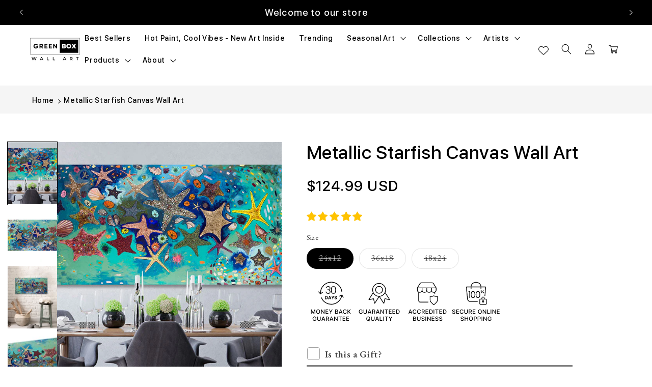

--- FILE ---
content_type: text/css
request_url: https://shopgreenboxart.com/cdn/shop/t/9/assets/custom.aio.min.css?v=38345984347190361831723189776
body_size: 6856
content:
/*
Generated time: August 9, 2024 07:49
This file was created by the app developer. Feel free to contact the original developer with any questions. It was minified (compressed) by AVADA. AVADA do NOT own this script.
*/
@font-face{font-family:SF UI Display;src:url(/cdn/shop/files/sf-ui-display-black-58646a6b80d5a.woff2?v=1712555147) format('woff2');font-style:normal;font-display:swap}@font-face{font-family:SF UI Display Bold;src:url(/cdn/shop/files/sf-ui-display-bold-58646a511e3d9.woff2?v=1712555147) format('woff2');font-style:normal;font-display:swap}@font-face{font-family:SF UI Display Semibold;src:url(/cdn/shop/files/sf-ui-display-semibold-58646eddcae92.woff2?v=1712555147) format('woff2');font-style:normal;font-display:swap}@font-face{font-family:SF UI Display Medium;src:url(/cdn/shop/files/sf-ui-display-medium-58646be638f96.woff2?v=1712555147) format('woff2');font-style:normal;font-display:swap}@font-face{font-family:SF UI Display Light;src:url(/cdn/shop/files/sf-ui-display-light-58646b33e0551.woff2?v=1712555147) format('woff2');font-style:normal;font-display:swap}body{overflow-x:hidden}.h0,.h1,.h2,.h3,.h4,.h5,body,h1,h2,h3,h4,h5{font-family:"EB Garamond",serif;font-style:normal}.page-width{max-width:1720px}.announcement-bar__message{font-family:SF UI Display Medium;font-size:22px;font-weight:500;line-height:26.25px;text-align:left}.header__inline-menu .header__menu-item{font-family:SF UI Display Medium;font-size:14px;font-weight:300;line-height:16.71px;text-align:left;color:#000}.header__icon .icon{height:1.8rem;width:1.8rem}.header__icon,.header__icon--cart .icon{height:4rem;width:4rem;padding:0}.slider-main .content .banner__heading{font-family:"EB Garamond",serif;font-size:56px;font-weight:700;line-height:1.4;text-align:center;color:#fff}.slider-main .content .banner__heading p{margin:52px 0}.bg-overlay{display:block!important;width:100%;height:100%;filter:opacity(.6);background:#000}.banner__buttons a{border-radius:0;font-family:"EB Garamond",serif;font-size:18px;font-weight:500;line-height:23.49px;text-align:left;background:#fff;border:1px solid #fff;color:#000;transition:all .3s ease-in-out}.slider-main .banner__buttons a:after,.slider-main .banner__buttons a:hover:after{box-shadow:none}.banner__buttons a:hover{background:0 0;color:#fff}.slick-dots li.slick-active button:before{opacity:1!important;background:#fff;width:32px!important}.slick-dots li button:before{width:12px!important;height:12px!important;border:1px solid #fff;border-radius:9999px;content:''!important;opacity:1!important;color:transparent}.slick-active button{width:32px!important}li.slick-active{width:32px}.slick-dots{bottom:12px}.popular-subject-main-title h2{font-family:"EB Garamond",serif;font-size:48px;font-weight:800;line-height:62.64px;text-align:center;color:#000;margin-bottom:50px;margin-top:0}.popular-subject-main-title h2 p{margin:0}.popular-subject-main{margin-top:70px}.popular-subject-block{display:flex;gap:14px;flex-wrap:wrap}.popular-subject-block .img-url{width:calc(14.28% - 14px);display:flex}.popular-subject-block img.popular-subject-img{width:100%;height:100%;object-fit:cover}.collection .collection__title .title{font-family:"EB Garamond",serif;font-size:48px;font-weight:800;line-height:62.64px;text-align:center;color:#000;margin-bottom:50px;margin-top:0}#shopify-section-template--16856968921277__collection_slider_nyMc78 .collection{padding:70px 0}#shopify-section-template--16856968921277__collection_slider_nyMc78 .slick-slide .card__inner{--ratio-percent:100.0%!important}#shopify-section-template--16856968921277__collection_slider_nyMc78 .slick-slide{margin:0 14px}.collection .card__content .card-information{text-align:left}.collection .card__content .card__heading{font-family:SF UI Display Light;font-size:14px;font-weight:300;line-height:16.71px;text-align:left;color:#000}.collection .price .price__regular .price-item--regular{font-family:SF UI Display Medium;font-size:14px;font-weight:500;line-height:16.71px;color:#000;display:flex}.custom-offer-bannner .content-main .title{font-family:"EB Garamond",serif;font-size:28px;font-weight:400;line-height:28px;letter-spacing:.78em;text-align:left;margin:0 0 16px 0;color:#000}.custom-offer-bannner .content-main .offers{font-family:SF UI Display Bold;font-size:110px;font-weight:600;line-height:110px;text-align:left;margin:0 0 11px 0}.custom-offer-bannner .content-main .desc{font-family:"EB Garamond",serif;font-size:18px;font-weight:400;line-height:18px;letter-spacing:.04em;text-align:left;margin:0;color:#000}.timer .countdown p{font-family:EB Garamond;font-size:16px;font-weight:500;line-height:16px;margin-top:7px!important;margin:0}.timer .countdown span{font-family:SF UI Display Light;font-size:20px;font-weight:600;line-height:18px}.custom-offer-bannner .button{border-radius:0;background:0 0;border:1px solid #000;transition:all .3s ease-in-out}.custom-offer-bannner .button:after,.custom-offer-bannner .button:before{box-shadow:none;border-radius:0;display:none}.custom-offer-bannner .button{font-size:18px;font-weight:500;line-height:18px}.custom-offer-bannner .button a{color:#000;text-decoration:none;font-family:"EB Garamond",serif;font-size:18px;font-weight:500;line-height:18px;transition:all .3s ease-in-out}.custom-offer-bannner .button:hover:after{box-shadow:none}.custom-offer-bannner .button:hover{background:#000}.custom-offer-bannner .button:hover a{color:#fff}.collection .price .price__sale .price-item--sale{font-family:SF UI Display Medium;font-size:14px;font-weight:500;line-height:16.71px;color:#000}.collection .price .price__sale .price-item--regular{font-family:SF UI Display Medium;font-size:12px;font-weight:300;line-height:13px;color:#000}.collection .custom-price-sale-main{display:flex;align-items:center;gap:12px;margin:12px 0 0 0}.collection .custom-sale-price{display:flex;order:2}.collection .price__regular{margin:12px 0 0 0}.collection .price{margin:0!important}.collection .product_percentge_off{display:none}.card__badge span{font-family:"EB Garamond",serif;font-size:14px;font-weight:700;line-height:18.27px;border:0;border-radius:0;padding:4px 21px;background:#000;color:#fff}.collection-list-wrapper .collection-list-title{font-family:"EB Garamond",serif;font-size:48px;font-weight:800;line-height:62.64px;text-align:center;color:#000;margin-bottom:42px;margin-top:0}.collection-list-wrapper .title-wrapper-with-link{margin:0;justify-content:center}.collection-list-wrapper{padding-top:70px!important;padding-bottom:70px!important}#shopify-section-template--16856968921277__collection_list_YxFGbt .collection-list-wrapper .collection-list{max-width:80%;margin:0 auto}.collection-list-wrapper .card_title{font-family:"EB Garamond",serif;font-size:46px;font-weight:600;line-height:60.03px;margin:0}.collection-list-wrapper .card_collection_title{font-family:"EB Garamond",serif;font-size:23px;font-weight:500;line-height:30.01px;margin:12px 0}.collection-list-wrapper .card__heading a{width:fit-content;padding:12px 24px;border:1px solid #000;background:#000;color:#fff;font-family:"EB Garamond",serif;font-size:18px;font-weight:500;line-height:23.49px;transition:all .3s ease-in-out}.collection-list-wrapper .card__content .card__heading a:hover{background:#fff;color:#000}.custom-image-banner .banner__content .banner__box{background:0 0}.custom-image-banner .banner__content .banner__box .banner__heading{color:#fff;font-family:"EB Garamond",serif;font-size:54px;font-weight:700;line-height:70.47px}.custom-image-banner .banner{min-height:330px!important}.custom_blog .custom-blog-title h2{font-family:"EB Garamond",serif;font-size:48px;font-weight:800;line-height:62.64px;text-align:center;color:#000;margin-bottom:42px;margin-top:0;text-align:center}.custom_blog .blog-wrapper{padding-top:70px!important;padding-bottom:70px!important}.custom_blog .card{flex-direction:row!important}.custom_blog .article-card-wrapper .card .card__content{padding-left:14px;width:calc(100% - 250px);display:inline-block}.custom_blog .card__content .card__heading{font-family:SF UI Display Medium;font-size:18px;font-weight:500;line-height:21.48px;color:#000}.custom_blog .card__content .article-card__excerpt{font-family:"EB Garamond",serif;font-size:18px;font-weight:400;line-height:22px;color:#000;margin:17px 0;overflow:hidden;display:-webkit-box;-webkit-box-orient:vertical;-webkit-line-clamp:2}.custom_blog .card__content .article-line{background:#000;height:2px;margin-bottom:14px}.custom_blog .card__content .read-more a{font-family:"EB Garamond",serif;font-size:18px;font-weight:500;line-height:23.49px;color:#000;text-decoration:none}.custom_blog .article-card__image{border:10px solid #fff}.custom_blog{background:#f5f5f5}.custom_blog .slick-dots{display:none!important}.custom_blog .blog-post{opacity:1;margin:0 50px}.custom_blog .custom_card_bg{background:#d9d9d9;display:block;height:210px;width:70%;position:absolute;left:-30px;bottom:-30px;z-index:-1}.blog-content-main{max-width:77%;margin:0 auto}.custom_blog .card__inner .card__content{display:none}.custom_blog .article-card-wrapper .card{padding-bottom:40px}.slick-next:before,.slick-prev:before{content:''!important;font-family:unset!important;width:22px;height:22px;display:inline-block;opacity:1!important}.slick-prev:before{background:url(/cdn/shop/files/left_angle_white.png?v=1712659849) no-repeat center;margin-right:2px}.slick-next:before{background:url(/cdn/shop/files/right_angle_white.png?v=1712659858) no-repeat center;margin-left:2px}.slick-next,.slick-prev{width:40px!important;height:40px!important;background:#000!important;border:1px solid #000!important;display:flex!important;justify-content:center;align-items:center;border-radius:50%;z-index:2;transition:all .3s ease-in-out}.custom_blog .slick-prev{left:-110px}.custom_blog .slick-next{right:-80px}.slick-arrow:hover{background:0 0!important}.slick-arrow:hover:before{filter:invert(1)}.testimonial-wrapper .slick-arrow{display:none!important}.testimonial-wrapper .customer-img-wrap img{width:130px;height:130px;border-radius:50%;object-fit:cover}.testimonial-wrapper .verticle-line{position:relative}.testimonial-wrapper .quatation{position:absolute;display:flex;justify-content:center;align-items:center;left:-25px;top:50%;transform:translate(0,-50%)}.testimonial-wrapper .customer-data{max-width:60%;margin-left:55px}.testimonial-wrapper .customer-img-wrap{flex:auto 1 1;display:flex;align-items:center}.testimonial-wrapper .testimonial-main{max-width:60%;margin-bottom:0}.testimonial-wrapper .customer-data p{font-family:"EB Garamond",serif;font-size:18px;font-weight:500;line-height:26px;text-align:left;margin-bottom:5px}.testimonial-wrapper .slick-dots{bottom:20px}.testimonial-wrapper .slick-dots li.slick-active button:before{width:12px!important}.testimonial-wrapper .slick-active button,.testimonial-wrapper li.slick-active{width:12px!important}.testimonial-wrapper .slick-dots li{margin:0 4.5px!important}#shopify-section-template--16856968921277__rich_text_9Km9Wj .rich-text__heading{font-family:"EB Garamond",serif;font-size:48px;font-weight:800;line-height:62.64px;text-align:center;color:#000;margin-bottom:0;margin-top:0}#shopify-section-template--16856968921277__rich_text_9Km9Wj .rich-text{padding-top:70px!important}#shopify-section-template--16856968921277__rich_text_9Km9Wj .rich-text__text{margin:15px 0 0 0}#shopify-section-template--16856968921277__rich_text_9Km9Wj .rich-text__text p{font-family:"EB Garamond",serif;font-size:23px;font-weight:500;line-height:30.01px;color:#000}.newsletter__wrapper .inline-richtext{font-family:"EB Garamond",serif;font-size:22px;font-weight:500;line-height:28.71px;color:#000}.newsletter-form__field-wrapper .field:after,.newsletter-form__field-wrapper .field:before{box-shadow:none}.newsletter-form__field-wrapper .field__input{border:1px solid #000;border-radius:3px;padding:11px 8px;height:4.1rem}.newsletter-form__field-wrapper .field__label{font-family:"EB Garamond",serif;color:#000;font-size:14px;line-height:18.27px;font-weight:400;top:50%;transform:translateY(-50%);left:8px}.newsletter-form__field-wrapper .newsletter-form__button{position:unset;padding:12px 17px;margin-left:9px;font-family:EB Garamond;font-size:18px;font-weight:500;line-height:23.49px;text-align:left;background:#000!important;color:#fff;text-transform:uppercase;width:16.5rem;border-radius:3px}.newsletter-form__field-wrapper .field:hover:after,.newsletter-form__field-wrapper .field__input:focus{box-shadow:none}#shopify-section-template--16856968921277__collection_slider_nyMc78 .collection ul.slick-list{padding:0 45px}#shopify-section-template--16856968921277__collection_slider_nyMc78 .collection .slick-next{right:0}#shopify-section-template--16856968921277__collection_slider_nyMc78 .collection .slick-prev{left:0}.custom-footer-menu{display:flex;gap:40px}.custom-footer-menu li,.custom-footer-menu li a{font-family:"EB Garamond",serif;font-size:14px!important;font-weight:500;line-height:18.27px;color:#000!important}.footer-block .footer-block__heading{font-family:"EB Garamond",serif;font-size:18px;font-weight:500;line-height:23.49px;color:#000!important}.footer-block{width:auto!important}.footer__blocks-wrapper{gap:10px}.footer__blocks-wrapper.grid .footer-block.grid__item{flex-grow:unset}.footer__blocks-wrapper{justify-content:space-between}.footer__blocks-wrapper .footer-block:first-child{display:flex;flex-direction:column;justify-content:end}.footer-block__details-content p{font-family:"EB Garamond",serif;font-size:14px;font-weight:500;line-height:18.27px;color:#000}.footer{padding-bottom:0!important;border-top:1px solid #d9d9d9!important}.footer__content-bottom{padding:11px 0!important;background:#000;opacity:1!important}.footer__content-bottom .footer__copyright{margin:0}.footer__content-bottom .copyright__content{color:#fff;font-family:"EB Garamond",serif;font-size:14px;font-weight:500;line-height:18.27px}.footer__content-bottom .copyright__content a:hover{color:#fff}.collection .card__inner .card__content{display:flex;flex-direction:column}.collection .card__inner .card__content .card__badge{position:absolute;top:0;left:0;display:flex}.Avada-Preview_Button.right,.Avada-Preview_Popup.right{right:7.5em!important}.newsletter-form__field-wrapper .field__input:focus~.field__label{opacity:0}.custom_blog .card__inner{min-width:250px;max-width:250px}.product .thumbnail-list__item{width:97px;height:122px}.product{margin-bottom:70px!important}.product .product__title h1{font-family:SF UI Display Medium;font-size:36px;font-weight:500;line-height:42.96px}.product .product__title{margin-bottom:28px}.product .price .badge{display:none}.product .price .price__sale .price-item--sale{font-family:SF UI Display Medium;font-size:28px;font-weight:500;line-height:33.41px;margin:0 21px 0 0}.product .price .price__sale .price-item--regular{font-family:SF UI Display Medium;font-size:18px;font-weight:300;line-height:21.48px;color:#000}.product .price .price__sale .custom-price-sale-main{display:flex;flex-direction:row-reverse;align-items:center}.product #price-template--16856969183421__main{margin-bottom:25px}.product .product__info-wrapper .product__description p{margin:0;font-family:"EB Garamond",serif;font-size:18px;font-weight:500;line-height:35px;color:#000}.product .product__info-wrapper .product__description p a{color:#000}.globo-swatch-product-detail .name-option{font-family:SF UI Display Medium;font-size:20px!important;font-weight:500!important;line-height:23.87px;color:#000;margin-bottom:18px!important}.globo-swatch-product-detail .swatch--gl li label.globo-detail-border-style-double:before{border:0!important}.globo-swatch-product-detail ul.value li.select-option input:checked+label.globo-border-color-swatch:not(.globo-detail-border-style-none){border-color:#000!important}.product .product__info-wrapper .globo-swatch-product-detail .swatch--gl ul.g-variant-color-detail li label{width:64px!important;height:64px!important}.product .globo-swatch-product-detail .swatch--gl ul.value.g-variant-color-detail li:not(ul.ul-globo-dropdown-option li){margin-right:6px!important}.product .globo-swatch-product-detail .swatch--gl ul.value li:not(ul.ul-globo-dropdown-option li){margin:0 6px 6px 0!important}.product .swatch--gl ul li label.swatch-anchor{font-family:SF UI Display Medium;font-size:14px;font-weight:500!important;line-height:14px;padding:12px 22px 11px 22px!important;border-color:#00000033!important}.product .globo-swatch-list{display:flex;flex-direction:column}.product .swatch--gl[data-option-index="0"]{order:2}.product .swatch--gl[data-option-index="1"]{order:3}.product .swatch--gl[data-option-index="2"]{order:1}.product .globo-swatch-product-detail .swatch--gl{margin-bottom:20px!important}.product .variant-bg-color{display:flex;flex-wrap:wrap;gap:8px}.product .bg_color-main{width:62px;height:36px;margin:0;cursor:pointer}.product .input-bg-color{margin-top:26px;display:flex;align-items:center}.input-bg-color #variant-bg-color::placeholder,.product .input-bg-color #variant-bg-color{font-family:"EB Garamond",serif;font-size:12px;font-weight:500;line-height:normal;color:#000;padding:11px 9px}.product .input-bg-color #variant-bg-color:focus-visible{outline:0;box-shadow:none}.product .input-bg-color #apply-color{font-family:"EB Garamond",serif;font-size:16px;font-weight:500;line-height:20.88px;background:#000;color:#fff;padding:8px 22px 9px 22px;margin-left:-2px;cursor:pointer}.product .input-bg-color #reset-color{font-family:"EB Garamond",serif;font-size:14px;font-weight:500;line-height:18.27px;color:#000;margin-left:18px}.product .product__info-container{max-width:100%}.product .bg_color .bg-color-title h2{font-family:SF UI Display Medium;font-size:20px;font-weight:500;line-height:23.87px;color:#000;margin-top:0}.product .bg_color{margin-top:0}.product .globo-swatch-product-detail{margin-bottom:0}.product .product-form__buttons .product-form__submit{min-width:522px;min-height:62px;font-family:"EB Garamond",serif;font-size:24px;font-weight:700;line-height:31.32px;border-radius:0;border:1px solid #000;background:#000;transition:all .3s ease-in-out}.product .product-form__buttons .product-form__submit:hover{background:0 0!important;color:#000}.product .product-form__buttons .product-form__submit:after{border-radius:0;box-shadow:none}.product .product__info-wrapper .product__tax{display:flex;align-items:center;max-width:410px;gap:17px;padding-left:14px;margin-top:16px;margin-bottom:0}.product .product__info-wrapper .product__tax span{font-family:"EB Garamond",serif;font-size:14px;font-weight:500;line-height:18.27px;color:#000}.product .product__info-wrapper .product__tax a{color:#000}.product .product__info-wrapper .money-text{background:#dbdBDB2E;padding:14px;max-width:450px}.product .product__info-wrapper .money-text h2{margin:0}.product .product__info-wrapper .money-text h2 p{margin-top:10px;margin-bottom:0;font-family:"EB Garamond",serif;font-size:18px;font-weight:500;line-height:26px;color:#000}.product .product__info-wrapper .money-text h2 strong{font-family:SF UI Display Medium;font-size:24px;font-weight:500;line-height:28.64px}.product_tab .tab{display:flex;background:#fff}.product_tab .tab .tablinks.active{background:#000;color:#fff}.product_tab .tab .tablinks{font-family:"EB Garamond",serif;font-size:16px;font-weight:500;line-height:20.88px;border:0;background:0 0;padding:17px 36px 16px 36px;cursor:pointer;text-transform:capitalize}.product_tab .tabcontent{border:1px solid #00000047;padding:36px 77px 27px 36px}.product_tab{margin-bottom:70px}.tabcontent h3{margin-top:0;margin-bottom:30px;font-family:"EB Garamond",serif;font-size:20px;font-weight:600;line-height:26.1px}.tabcontent p{font-family:"EB Garamond",serif;font-size:18px;font-weight:400;line-height:26px;color:#000}.related-products__heading{font-family:"EB Garamond",serif;font-size:48px;font-weight:800;line-height:62.64px;text-align:center;text-transform:capitalize;margin-bottom:50px!important}.related-products .slick-slide{margin:0 14px}.related-products .slick-list{margin:0 -14px}.related-products .slick-prev{left:-49px}.related-products .slick-next{right:-51px}.related-products .card__content .card__heading{font-family:SF UI Display Medium;font-size:14px;font-weight:300;line-height:16.71px;color:#000;text-align:left}.related-products .card__content .price .price__regular .price-item--regular{font-family:SF UI Display Semibold;font-size:14px;font-weight:500;line-height:16.71px;color:#000}.related-products .card__content .price{text-align:left}.related-products .card__content .price__sale .price-item--regular{font-family:SF UI Display Medium;font-size:12px!important;font-weight:300;line-height:13px;color:#000!important}.related-products .card__content .price__sale .price-item--sale{font-family:SF UI Display Semibold;font-size:14px;font-weight:500;line-height:16.71px;color:#000}.related-products .card__content .price__sale .custom-price-sale-main{display:flex;flex-direction:row-reverse;gap:12px;align-items:center}.related-products .card-wrapper .card__inner .card__content{display:flex}.related-products .card-wrapper .card__inner .card__content .card__badge{position:absolute;top:0;left:0;display:flex}.related-products{padding-top:70px!important;padding-bottom:70px!important}#shopify-section-template--16856969183421__related-products{border-bottom:1px solid #d9d9d9}.header-wrapper .header .header__heading-link{flex:auto 1 0}#shopify-section-template--16856968593597__featured-collection .collection .card-wrapper .quick-add__submit{color:#fff!important}.card__badge span.color-inverse{color:#fff}.price-item--regular{font-family:SF UI Display Medium;font-size:28px;font-weight:500;line-height:33.41px;margin:0 21px 0 0}.breadcrumbs__item:not(:last-child):after{border-width:.05em .05em 0 0!important;height:.4em!important;width:.4em!important}.breadcrumbs__link{text-decoration:none!important;color:#000}.breadcrumbs__item{font-family:'SF UI Display Medium';font-size:14px;font-weight:300;line-height:16.71px;color:#000;margin:0 0 0 5px}.breadcrumbs{background:#f5f5f5;padding:12px 0;margin:0!important}.breadcrumbs__list{margin:0 auto!important;padding-left:5rem!important;padding-right:5rem!important}.section-template--16856968626365__custom_liquid_UAkckP-padding{padding-top:0!important}.breadcrumbs__link:hover{text-decoration:none!important}.gf-left .gf-option-block:last-child{border-bottom:0!important}.gf-left .gf-option-block{border-bottom:1px solid #e3e3e3!important}#gf-tree{border:1px solid #00000033;background:#f5f5F536;padding:15px 12px}.gf-left .gf-block-title .h3{font-family:SF UI Display Medium;font-size:17px!important;font-weight:600!important;line-height:20.29px;color:#000!important}.gf-left .gf-option-block .gf-block-title .h3:after{float:right!important}.gf-left .gf-option-block .gf-option-box li button{font-family:SF UI Display Medium;font-size:15px!important;font-weight:500!important;line-height:17.9px!important;color:#000!important}.gf-left .gf-option-block .gf-Checkbox,.gf-left .gf-option-block .gf-RadioButton{width:22px!important;height:22px!important;flex:0 0 22px!important;min-width:22px!important;border:1px solid #000!important;border-radius:2px!important}.gf-left .gf-option-block .gf-count{display:none}.gf-option-block-swatch-text button>span:not(.gf-option-value,.gf-label){width:22px!important;height:22px!important;border-radius:2px!important;border:0!important}.product-grid-container .collection{padding:0 10rem}.gf-left #gf-tree:not(.spf-hidden)+#gf-grid{padding-left:49px!important}.product-grid-container .collection .card__inner{--ratio-percent:86%!important}.product-grid-container #gf-products{--grid-desktop-vertical-spacing:30px!important;--grid-desktop-horizontal-spacing:22px!important}.product-grid-container .collection .card__content .card-information{margin-top:12px}.product-grid-container .collection .price--on-sale .price__sale{display:flex;align-items:end;flex-direction:row-reverse;gap:12px}.product-grid-container .collection .price__sale span{display:flex!important}.section-template--16856969183421__custom_liquid_8jWYhm-padding{padding-bottom:0!important;padding-top:0!important}#gf_pagination_wrap .pagination>span:first-child{border-left:1px solid #000!important}#gf_pagination_wrap span.page.current{background:#000!important;color:#fff!important}#gf_pagination_wrap .pagination>span{border-top:1px solid #000!important;border-bottom:1px solid #000!important;font-family:SF UI Display Medium;font-size:12px;font-weight:500;line-height:14.32px;color:#000}#gf_pagination_wrap .pagination>span a{color:#000!important}#gf_pagination_wrap .pagination>span:last-child{border-right:1px solid #000}.pagination-wrapper{margin-top:0!important}.gf-block-content .gf-block-scroll{max-height:180px!important}#gf-controls-container .gf-summary,#globo-dropdown-sort_options span,.sort-by label,.sortby-select{font-family:SF UI Display Medium;font-size:14px;font-weight:500;color:#000}.MuiTypography-h5{font-family:"EB Garamond",serif!important;font-size:18px!important;line-height:23.49px!important;font-weight:500!important}.MuiFab-secondary{color:#000!important;background-color:#8aad3a!important;border-radius:8px!important;font-weight:500!important;font-size:18px!important;line-height:23.49px!important;font-family:"EB Garamond",serif!important}.pagination__list>li{flex:unset!important;max-width:unset!important;line-height:1;display:flex;justify-content:center;align-items:center}.pagination{display:flex;justify-content:center}.pagination ul.pagination__list{padding:14px 29px;border:1px solid #0000001F;width:fit-content;border-radius:6px}.pagination .pagination__item{height:auto;gap:6px;font-family:SF UI Display Semibold;font-size:14px;font-weight:500;line-height:16.71px}.pagination .pagination__item .current-page{padding:8px 12px;background:#000;color:#fff;border:1px solid #fff}.pagination .pagination__item--next .icon{margin-left:0}.pagination .pagination__item--prev .icon{margin-right:0}.pagination .pagination__list li:first-child,.pagination .pagination__list li:last-child{border:1px solid #0000001A;padding:0 10px;cursor:pointer}.article-template .page-width--narrow{padding:0 5rem!important;margin-top:48px}.article-template .article-template__hero-container{max-width:1720px!important;padding:0 5rem!important}.article-template .article-template__social-sharing{display:none}.article-template .article-template__title{font-family:SF UI Display Semibold;font-size:36px;font-weight:500;line-height:42.96px;text-align:left}.article-template .article-template__content p{font-family:"EB Garamond",serif;font-size:18px;font-weight:500;line-height:30px;text-align:left;color:#000}.article-template .circle-divider{font-family:"EB Garamond",serif;font-size:12px;font-weight:500;line-height:26px;text-align:left;color:#000}.article-template .article-template__back{margin-top:0}.article-template .article-template__back a{background:#000;width:fit-content;margin:0 auto;padding:12px 17px;font-family:EB Garamond;font-size:18px;font-weight:500;line-height:23.49px;text-align:left;color:#fff;border-radius:3px}.HomePageMainBannerSlider .slick-prev{left:5%}.HomePageMainBannerSlider .slick-next{right:5%}.HomePageMainBannerSlider .slick-next,.HomePageMainBannerSlider .slick-prev{border:1px solid #fff!important}.cart #shopify-section-sections--16856965054653__custom_liquid_m9pAA6,.index #shopify-section-sections--16856965054653__custom_liquid_m9pAA6{display:none}.page-width{padding-left:15px;padding-right:15px}.cart-count-bubble{bottom:20px}.cart #shopify-section-template--16856968593597__featured-collection .collection .card-wrapper .quick-add__submit{color:rgb(var(--color-button-text))!important}@media screen and (min-width:1367px) and (max-width:1500px){.testimonial-wrapper .slick-dots{bottom:-10px}}@media screen and (min-width:320px) and (max-width:767px){body .newsletter-form__field-wrapper .field__label{top:50%!important}}@media only screen and (max-width:767px){.product .product__title h1{font-size:22px;line-height:1.2;margin-top:10px}.product .product__title{margin-bottom:16px}.product .price .price__sale .price-item--sale{font-size:18px;line-height:1.2;margin:0 10px 0 0}.product .price .price__sale .price-item--regular{font-size:13px;line-height:1.2}.product #price-template--16856969183421__main{margin-bottom:15px}.product .product__info-container .product__description{margin:15px 0}.product .product__info-wrapper .product__description p{font-size:14px;line-height:1.6}.globo-swatch-product-detail .name-option{font-size:16px!important;line-height:1.4;margin-bottom:10px!important}.product .swatch--gl ul li label.swatch-anchor{font-size:12px;line-height:1;padding:8px 18px!important}.globo-swatch-product-detail .swatch--gl li label .attr-title-hover,.swatches-globo .swatch--gl li label .attr-title-hover{font-size:12px!important}.product .globo-swatch-product-detail .swatch--gl{margin-bottom:16px!important}.product .product__info-wrapper .globo-swatch-product-detail .swatch--gl ul.g-variant-color-detail li label{width:50px!important;height:50px!important}.product .bg_color .bg-color-title h2{font-size:16px;line-height:1.4}.product .bg_color-main{width:45px;height:30px}.input-bg-color #variant-bg-color::placeholder,.product .input-bg-color #variant-bg-color{padding:9px 5px}.product .input-bg-color #apply-color{font-size:12px;line-height:1.7;padding:7px 22px 7px;border-left:0;border:2px solid #000}.product .input-bg-color #reset-color{font-size:12px;line-height:1.2}.product .input-bg-color{margin-top:20px}.product .product__info-wrapper .money-text h2 strong{font-size:18px;line-height:1.4}.product .product__info-wrapper .money-text h2 p{font-size:16px;line-height:1.4}.product .product__info-wrapper .product__tax span{font-size:13px;line-height:1.4}.product .product__info-wrapper .product__tax .ship-img{width:40px;height:40px;object-fit:cover;margin-bottom:1px}.product{margin-bottom:40px!important}.product_tab .tab{flex-wrap:wrap}.product_tab .tab .tablinks{font-size:15px;line-height:1.4;padding:12px 25px;width:50%}.product_tab .tabcontent{padding:15px}.tabcontent h3{margin-bottom:20px;font-size:18px;line-height:1.4}.tabcontent p{font-size:14px;line-height:1.5;text-align:justify}.product_tab{margin-bottom:40px}.related-products__heading{font-size:26px;line-height:1.4;margin:0 0 2rem!important}.related-products{padding-top:40px!important;padding-bottom:20px!important}.related-products .slick-slide{margin:0 7px}.related-products .card__content .price__sale .custom-price-sale-main{flex-direction:column-reverse;gap:0;align-items:start}.product .product-media-container.constrain-height .media{padding-top:100%!important}.section-template--16856968626365__custom_liquid_UAkckP-padding{padding-bottom:20px!important}.product-grid-container .collection .price__sale{flex-direction:column-reverse;gap:3px;justify-content:start;align-items:start}.product-grid-container #gf-products{--grid-mobile-vertical-spacing:15px!important;--grid-mobile-horizontal-spacing:15px!important}.breadcrumbs{padding:5px 0}.breadcrumbs__item{font-size:12px;line-height:1}.breadcrumbs__list{padding-left:1.5rem!important;padding-right:1.5rem!important}.pagination ul.pagination__list{padding:8px 20px}.pagination .pagination__item{font-size:12px;line-height:1.2}.article-template .article-template__title{font-size:20px!important}.article-template .page-width--narrow{margin-top:25px;margin-bottom:1rem}.article-template .article-template__content p{font-size:14px!important;line-height:24px!important}.article-template .article-template__back a{font-size:16px;line-height:1.2;padding:10px 13px}.article-template .circle-divider{font-size:11px;line-height:1.1}}@media screen and (min-width:320px) and (max-width:767px){.footer__blocks-wrapper .footer-block:nth-child(3) .footer-block__heading{display:none}}@media only screen and (max-width:991px){.slick-next{right:0}.slick-prev{left:0}.custom-offer-bannner .content{position:unset!important;width:90%!important;margin:0 auto;padding:20px 15px!important;transform:unset!important}.slider-main .content{width:100%!important;padding:0 15px}.slider-main .content .banner__heading{font-size:26px;line-height:1.4}.utility-bar__grid.page-width{padding-left:1.5rem;padding-right:1.5rem}.announcement-bar__message{font-size:12px;line-height:1.6;text-align:center}.header{padding:2px 1.5rem!important}.slider-main .img-content{height:420px!important}.slider-main .content .banner__heading p{margin:32px 0}.banner__buttons a{font-size:16px;padding:0 1.5rem!important;min-width:calc(9.5rem + var(--buttons-border-width)* 2)!important;min-height:calc(3.5rem + var(--buttons-border-width)* 2)!important}.slick-dots li button:before{width:10px;height:10px}.slick-arrow{display:none!important}.collection .collection__title .title,.collection-list-wrapper .collection-list-title,.custom_blog .custom-blog-title h2,.popular-subject-main-title h2{font-size:26px;margin-bottom:25px;line-height:1.4}.popular-subject-main{margin-top:50px}.popular-subject-block{flex-wrap:wrap;gap:10px}.popular-subject-block .img-url{width:calc(33.33% - 7px)}#shopify-section-template--16856968921277__collection_slider_nyMc78 .collection{padding:50px 0}#shopify-section-template--16856968921277__collection_slider_nyMc78 .collection ul.slick-list{padding:0}#shopify-section-template--16856968921277__collection_slider_nyMc78 .slick-slide{margin:0 7px}.collection .custom-price-sale-main{flex-direction:column;margin:8px 0 0;align-items:start;gap:5px}.collection .price .price__sale .price-item--sale{font-size:12px;line-height:1.2}.collection .price .price__sale .price-item--regular{font-size:11px;line-height:1.2}.collection .price .price__regular .price-item--regular{font-size:12px;line-height:1.2}.collection .price__regular{margin:4px 0 0}.card__badge span{font-size:12px;line-height:1.4;padding:3px 16px}.custom-offer-bannner .content-main .title{font-size:16px;line-height:1.2;margin:0 0 10px}.custom-offer-bannner .content-main .offers{font-size:60px;line-height:1.2;margin:0 0 10px}.custom-offer-bannner .content-main .desc{font-size:15px;line-height:1.2}.timer .countdown span{font-size:16px;line-height:1}.timer .countdown p{font-size:14px;line-height:1;margin-top:5px!important}.timer .countdown{padding:13px 5px;flex:0 0 calc(25% - 9px)}.custom-offer-bannner .button{padding:0 1.5rem!important;min-width:calc(10rem + var(--buttons-border-width)* 2)!important;min-height:calc(3.5rem + var(--buttons-border-width)* 2)!important}.custom-offer-bannner .button a{font-size:16px;line-height:16px}.content .timer{margin:25px 0!important}.custom-offer-bannner{height:430px!important;background-size:cover!important;background-repeat:no-repeat;display:flex;justify-content:center;align-items:center}.collection-list-wrapper{padding-top:50px!important;padding-bottom:50px!important}#shopify-section-template--16856968921277__collection_list_YxFGbt .collection-list-wrapper .collection-list{max-width:100%}#shopify-section-template--16856968921277__collection_list_YxFGbt .collection-list-wrapper .collection-list .collection-list__item{width:100%!important;max-width:100%!important}.collection-list-wrapper .card_title{font-size:24px;line-height:1.2}.collection-list-wrapper .card_collection_title{font-size:18px;line-height:1.2;margin:10px 0}.collection-list-wrapper .card__heading a{font-size:16px;line-height:1.2;padding:8px 18px}.custom-image-banner .banner__content .banner__box .banner__heading{font-size:32px;line-height:1.4}.custom-image-banner .banner__content .banner__box{padding:1.5rem}.custom-image-banner .banner,.custom-image-banner .banner__content{min-height:230px!important}.custom_blog .blog-wrapper{padding-top:50px!important;padding-bottom:50px!important}.testimonial-wrapper .testimonial-main{max-width:100%}.testimonial-wrapper .customer-img-wrap{justify-content:center;flex:unset}.testimonial-wrapper .verticle-line{display:none}.testimonial-wrapper .customer-data{max-width:100%;margin-left:0;text-align:center}.testimonial-main .testimonial-data{flex-direction:column;padding:0 20px}.testimonial-wrapper .customer-data p{font-size:17px;line-height:1.4;text-align:center}.testimonial-wrapper .customer-img-wrap img{width:100px;height:100px}.testimonial-wrapper{padding:50px 0!important}.testimonial-wrapper .slick-dots{bottom:-40px}#shopify-section-template--16856968921277__rich_text_9Km9Wj .rich-text__heading{font-size:26px;line-height:1.4}#shopify-section-template--16856968921277__rich_text_9Km9Wj .rich-text__text{margin:4px 0 0}#shopify-section-template--16856968921277__rich_text_9Km9Wj .rich-text__text p{font-size:18px;line-height:1.2}#shopify-section-template--16856968921277__rich_text_9Km9Wj .rich-text{padding-top:50px!important;padding-bottom:50px}.newsletter__wrapper .inline-richtext{font-size:16px;line-height:1.4}.newsletter__wrapper{padding-right:15px!important;padding-left:15px!important}.newsletter-form__field-wrapper .field__label{font-size:1.2rem!important;top:calc(.7rem + var(--inputs-border-width))!important}.newsletter-form__field-wrapper .field__input{height:3rem;font-size:1.2rem}.newsletter-form__field-wrapper .newsletter-form__button{font-size:1.2rem;letter-spacing:1px;padding:6px 17px}.footer-block{width:100%!important;margin:30px 0!important}.footer__blocks-wrapper .footer-block:nth-child(3),.footer__blocks-wrapper .footer-block:nth-child(4){width:100%!important}.footer__content-top{padding-left:15px!important;padding-right:15px!important;padding-bottom:0!important}.footer-block__details-content{margin-bottom:0!important}.footer{padding-top:0!important}.MuiTypography-h5{font-size:12px!important}.search-modal.modal__content{opacity:0!important}.Avada-Preview_Popup.right{right:0!important}.custom_blog .blog-post{margin:0}.custom_blog .article-card-wrapper .card{padding-bottom:0;flex-direction:column!important}.blog-content-main{max-width:100%}.custom_blog .custom_card_bg{height:130px;width:80%;left:0;bottom:0}.custom_blog .card__content .article-line{height:1px}.custom_blog .slick-dots{display:block!important;bottom:-45px}.custom_blog .slick-dots li.slick-active button:before{background:#000}.custom_blog .slick-dots li button:before{border:1px solid #000}.custom_blog .card__inner{min-width:100%;max-width:100%}.custom_blog .article-card-wrapper .card .card__content{width:100%}.product .product-form__buttons .product-form__submit{min-width:calc(12rem + var(--buttons-border-width)* 2)!important;min-height:calc(3.5rem + var(--buttons-border-width)* 2)!important;font-size:16px;line-height:1.2}.product .thumbnail-list__item{height:90px}.header-wrapper .header{gap:inherit}.header-wrapper .header .header__heading-link{flex:unset}.product-grid-container .collection{padding:0 1.5rem}.breadcrumbs__list{padding-left:1.5rem!important;padding-right:1.5rem!important}.article-template .page-width--narrow{padding:0 1.5rem!important;margin-top:30px}.article-template .article-template__hero-container{max-width:1720px!important;padding:0 1.5rem!important}.article-template .article-template__title{font-size:26px;line-height:1.2}.article-template .article-template__content p{font-size:16px;line-height:28px}}@media only screen and (min-width:768px) and (max-width:1024px){.page-width{padding-left:1.5rem!important;padding-right:1.5rem!important}.custom-offer-bannner .content{width:45%!important;padding:20px!important}.slider-main .content{width:80%!important}.slider-main .content .banner__heading{font-size:36px;line-height:1.4}.header .header__heading{margin-left:110px}.collection .collection__title .title,.collection-list-wrapper .collection-list-title,.custom_blog .custom-blog-title h2,.popular-subject-main-title h2{font-size:30px}#shopify-section-template--16856968921277__collection_list_YxFGbt .collection-list-wrapper .collection-list .collection-list__item{width:calc(50% - var(--grid-desktop-horizontal-spacing)/ 2)!important;max-width:calc(50% - var(--grid-desktop-horizontal-spacing)/ 2)!important}.footer__blocks-wrapper{row-gap:0!important;column-gap:30px}.footer-block{width:calc(50% - 30px)!important;max-width:calc(50% - 30px)!important;margin:30px 0!important}.footer__blocks-wrapper .footer-block:nth-child(3),.footer__blocks-wrapper .footer-block:nth-child(4){width:calc(50% - 30px)!important;max-width:calc(50% - 30px)!important}.footer__blocks-wrapper .footer-block:first-child{justify-content:start}.custom_blog .blog-post{margin:0 20px}.custom_blog .article-card-wrapper .card{padding-bottom:0;flex-direction:column!important}.custom_blog .card__inner{min-width:100%;max-width:100%}.custom_blog .article-card-wrapper .card .card__content{width:100%}.custom_blog .custom_card_bg{height:135px;width:80%;left:0;bottom:0}.blog-content-main{max-width:100%}.custom_blog .slick-next{right:-25px}.custom_blog .slick-prev{left:-25px}.product .thumbnail-list__item{width:auto}.product .product-media-container.constrain-height .media{padding-top:100%!important}.product__info-wrapper{padding:0 0 0 3rem!important}.product .product__title h1{font-family:SF UI Display Medium;font-size:26px;font-weight:500;line-height:1.3}.product .price .price__sale .price-item--sale{font-size:22px;line-height:1.2;margin:0 12px 0 0}.product .price .price__sale .price-item--regular{font-size:15px;line-height:1.2}.product .product__title{margin-bottom:20px}.product #price-template--16856969183421__main{margin-bottom:20px}.product__info-container .product__description{margin:2rem 0!important}.product .product__info-wrapper .product__description p{font-size:16px;line-height:1.6}.globo-swatch-product-detail .name-option{font-size:18px!important;line-height:1.2;margin-bottom:14px!important}.product .swatch--gl ul li label.swatch-anchor{font-size:13px;line-height:1;padding:10px 20px!important}.product .globo-swatch-product-detail .swatch--gl{margin-bottom:15px!important}.product .bg_color .bg-color-title h2{font-size:16px;line-height:1.4}.product .bg_color-main{width:50px;height:32px}.product .product__info-wrapper .money-text h2 strong{font-size:18px;line-height:1.4}.product .product__info-wrapper .money-text h2 p{font-size:16px;line-height:1.3}.product .product__info-wrapper .product__tax span{font-size:12px}.related-products .slick-slide{margin:0 7px}.related-products .card__content .price__sale .custom-price-sale-main{flex-direction:column-reverse;gap:0;align-items:start}.related-products__heading{font-size:36px;line-height:1.4}.related-products{padding-top:50px!important;padding-bottom:40px!important}.gf-left #gf-tree:not(.spf-hidden)+#gf-grid{width:70%!important;padding-left:25px!important}.gf-left #gf-tree{width:30%!important}.gf-left .gf-block-title .h3{font-size:15px!important;line-height:1.2}.gf-left .gf-option-block .gf-option-box li button{font-size:14px!important}.custom-footer-menu{gap:28px}.section-template--16856968626365__custom_liquid_UAkckP-padding{padding-bottom:0!important}}@media only screen and (min-width:992px) and (max-width:1024px){.custom-offer-bannner .content{width:50%!important;padding:30px!important}.custom-offer-bannner .content{left:50%!important;transform:translate(-50%,-50%)!important}.slick-next{right:25px}.slick-prev{left:25px}}@media only screen and (min-width:1025px) and (max-width:1366px){.slider-main .content{width:50%}.slider-main .content .banner__heading{font-size:36px;line-height:1.4}.banner__buttons a{min-height:calc(3.5rem + var(--buttons-border-width)* 2)!important;min-width:calc(10.5rem + var(--buttons-border-width)* 2)!important;padding:0 2.5rem!important}.slider-main .img-content{height:512px!important}.announcement-bar__message{font-size:18px}.collection .collection__title .title,.collection-list-wrapper .collection-list-title,.custom_blog .custom-blog-title h2,.popular-subject-main-title h2{font-size:36px;margin-bottom:25px;line-height:1.4}.slick-next{right:30px}.slick-prev{left:30px}.blog-content-main{max-width:100%}.custom_blog .slick-prev{left:-25px}.custom_blog .slick-next{right:-25px}.testimonial-wrapper .slick-dots{bottom:-10px}.footer .list-social__link{padding:1.1rem .7rem}.footer__content-top .grid{justify-content:space-between}.custom-footer-menu{gap:0;flex-direction:column}#shopify-section-template--16856968921277__rich_text_9Km9Wj .rich-text__heading{font-size:36px;line-height:1.4}#shopify-section-template--16856968921277__rich_text_9Km9Wj .rich-text__text{margin:0}.product-grid-container .collection{padding:0 5rem}.gf-block-content .gf-block-scroll{max-height:120px!important}}@media only screen and (min-width:992px){.product #MediaGallery-template--16856969183421__main{display:flex;flex-direction:row-reverse;gap:24px}.product #GalleryViewer-template--16856969183421__main{width:100%}.product .thumbnail-list{display:flex!important;flex-direction:column}.product .thumbnail-list__item{width:97px;height:122px}.product .product__media-wrapper{max-width:43%!important;width:calc(43% - var(--grid-desktop-horizontal-spacing)/ 2)!important}.product .product__info-wrapper{max-width:57%!important;width:calc(57% - var(--grid-desktop-horizontal-spacing)/ 2)!important;padding:0 0 0 49px!important}.product .product-media-container.constrain-height .media{padding-top:100%!important}}.header-wrapper .header{display:flex;gap:55px}.header{justify-content:space-between}.slider-main .img-content{background-size:cover;background-repeat:no-repeat;height:721px;position:relative}.slider-main .content{position:absolute;top:50%;left:50%;transform:translate(-50%,-50%);z-index:2;width:55%;text-align:center}.popular-subject-block{display:flex}.custom-offer-bannner{height:628px;background-size:100%;background-repeat:no-repeat;position:relative}.custom-offer-bannner .content{position:absolute;top:50%;left:58%;transform:translate(0,-50%);z-index:2;background-color:#fff;width:410px;box-shadow:0 4px 4px 0 #00000040;padding:55px}.content .timer{display:flex;flex-wrap:wrap;gap:11px;margin:45px 0}.timer .countdown{background-color:#222;color:#fff;flex:0 0 calc(25% - 11px);display:flex;flex-direction:column;justify-content:center;align-items:center;padding:18px 5px}.card__content .article-line{margin:0}.testimonial-wrapper{background-color:#000;color:#fff;padding:75px 0}.testimonial-main .testimonial-data{display:flex!important}.testimonial-main .vl{border-left:1px solid #fff;height:180px}.testimonial-main .quatation{height:51px;width:51px;background-color:#fff;border-radius:9999px}.quatation span{color:#000;font-size:70px;margin:30px 0 0 0;line-height:40px}.slider-main .slick-dots li{width:13px;margin:0 3px}body .facets__summary{color:rgb(var(--color-foreground));font-weight:500}.article .article-template__comment-wrapper.background-secondary{max-width:963px;width:100%;margin:0 auto;background:#fff4f4;padding-top:1px;margin-top:80px;margin-bottom:80px}.article .article-template__comment-wrapper.background-secondary .button{margin-left:auto;display:flex;background:#799733;color:#000;font-family:EB Garamond;font-size:18px;font-weight:500;line-height:23.49px;text-align:left;border-radius:0}#shopify-section-sections--16856964989117__newsletter_hMmbLw{border-top:1px solid #d9d9d9}.social-icon .rich-text__text .list-social{justify-content:center}.social-icon .list-social__item .icon{height:3.2rem;width:3.2rem}.breadcrumbs-custom li.breadcrumbs__item a{display:inline-block}#signup-signin-popup .customer .field{margin:0 0 2rem}#signup-signin-popup #show-recover-form{display:block;margin:0 0 20px 0}#signup-signin-popup a#cancel,#signup-signin-popup a#show-create-account{display:block;text-align:center}#signup-signin-popup .customer button{display:block;margin:0 auto;margin-bottom:13px}#signup-signin-popup .customer h1{margin:0 0 10px 0}.social-icon .icon.icon-pinterest{fill:rgba(var(--color-link),var(--alpha-link))}.social-icon .link.list-social__link:hover .icon.icon-pinterest{fill:rgb(var(--color-link))}@media screen and (min-width:768px) and (max-width:991px){.article .article-template__comment-wrapper.background-secondary{max-width:700px}body .newsletter-form__field-wrapper .field__label{top:50%!important}}.inline-richtext a{text-decoration:none}@media screen and (min-width:1024px){.footer__content-top.page-width{padding-left:60px;padding-right:60px}}

--- FILE ---
content_type: text/javascript
request_url: https://cdn-sf.vitals.app/assets/js/sm32.85261f565dac7c71861f.chunk.bundle.js
body_size: 13599
content:
"use strict";(window.webpackChunkvitalsLibrary=window.webpackChunkvitalsLibrary||[]).push([[6904],{19296:(t,e,n)=>{n.d(e,{A:()=>l});var r=n(58578);var i=n.n(r)()(!1);i.push([t.id,"@media(min-width: 768px){.Vtl-SwitchProduct__Container-Portal .Vtl-Dropdown__Portal-List{width:-moz-fit-content !important;width:fit-content !important;max-width:300px}}.Vtl-SwitchProduct__Container-Portal .Vtl-Dropdown__Portal-List .Vtl-Dropdown__Portal-List-Option .Vtl-Dropdown__Portal-List-Option-PrefixIcon img{border-radius:6px;width:40px;max-height:45px;object-fit:contain}",""]);const l=i},95610:(t,e,n)=>{n.d(e,{A:()=>l});var r=n(58578);var i=n.n(r)()(!1);i.push([t.id,".Vtl-ProductBundleWidget__BundleWrapper{--vtl-product-bundle-bg-surface-default: var(--vtl-neutral-01);--vtl-product-bundle-text-default: var(--vtl-neutral-100);--vtl-product-bundle-text-promo: var(--vtl-red-110);--vtl-product-bundle-review-stars: var(--vtl-yellow-100);background-color:var(--vtl-product-bundle-bg-surface-default);color:var(--vtl-product-bundle-text-default);padding:var(--vtl-space-16)}@media(min-width: 769px){.Vtl-ProductBundleWidget__BundleWrapper{padding:var(--vtl-space-32);margin:var(--vtl-space-48) 0}}.Vtl-ProductBundleWidget__BundleWrapper--no-padding{padding:0 !important}.shopify-app-block[data-block-handle=ub-product-bundles]{width:100%}.vtl-ub-pb-main-widget{padding:0}#vitals-end-section+.vtl-ub-pb-main-widget,#vitals-end-section~.vtl-ub-pb-main-widget{margin:var(--vtl-space-48) auto;max-width:1200px}.Vtl-ProductBundleWidget__BundleHeader{display:flex;flex-direction:column;gap:var(--vtl-space-8);padding-bottom:var(--vtl-space-16)}@media(min-width: 769px){.Vtl-ProductBundleWidget__BundleHeader{padding-bottom:var(--vtl-space-24)}.Vtl-ProductBundleWidget__BundleTitle{font-size:24px !important}}.Vtl-ProductBundleWidget__BundleContent{display:flex;flex-wrap:wrap;align-items:flex-start;gap:var(--vtl-space-16);container-type:inline-size;container-name:bundle;min-width:0;width:100%;max-width:100%;box-sizing:border-box;padding-bottom:6px}.Vtl-BundleSummary__ButtonRow .Vtl-UBBundleBoxAtcButton{margin-bottom:0;line-height:140% !important}.Vtl-ProductBundleWidget__Left{display:grid;grid-template-rows:auto auto;grid-auto-flow:column;gap:var(--vtl-space-8) clamp(var(--vtl-space-4),1cqw,var(--vtl-space-12));min-width:0;max-width:100%;justify-content:flex-start;overflow:visible;--tile-w: clamp(60px, 31cqw, 270px)}.Vtl-ProductIcon__Image{width:var(--tile-w);height:var(--tile-w);aspect-ratio:1/1;object-fit:contain;transition:width .3s ease,height .3s ease;flex-shrink:0;min-width:18px;display:block;grid-row:1;margin:0;padding:0;opacity:1;max-width:100%;border-width:1px;box-sizing:border-box}.Vtl-ProductIcon__Image--landscape-wide{height:calc(var(--tile-w)*.5625);aspect-ratio:16/9}.Vtl-ProductIcon__Image--landscape-classic{height:calc(var(--tile-w)*.6667);aspect-ratio:3/2}.Vtl-ProductIcon__Image--landscape-slight{height:calc(var(--tile-w)*.8);aspect-ratio:5/4}.Vtl-ProductIcon__Image--portrait{height:calc(var(--tile-w)*1.333);aspect-ratio:3/4}.Vtl-ProductIcon__Image--square{height:var(--tile-w);aspect-ratio:1/1}@supports not (aspect-ratio: 1/1){.Vtl-ProductIcon__Image{height:calc(var(--tile-w)*.75)}.Vtl-ProductIcon__Image--landscape-wide{height:calc(var(--tile-w)*.5625)}.Vtl-ProductIcon__Image--landscape-classic{height:calc(var(--tile-w)*.6667)}.Vtl-ProductIcon__Image--landscape-slight{height:calc(var(--tile-w)*.8)}.Vtl-ProductIcon__Image--portrait{height:calc(var(--tile-w)*1.333)}.Vtl-ProductIcon__Image--square{height:var(--tile-w)}}.Vtl-ProductIcon__Container .Vtl-SwitchProduct__Container{width:var(--tile-w);min-width:44px}.Vtl-ProductBundleWidget__Plus{font-size:var(--vtl-font-size-16);-webkit-user-select:none;user-select:none;grid-row:1;align-self:center;color:var(--vtl-product-bundle-plus-icon-fill-color)}.Right{flex:0 0 auto;display:flex;flex-direction:column;align-items:flex-start;gap:var(--vtl-space-12);max-width:100%;min-width:0}.Vtl-ProductBundleWidget__SeeLessContainer{display:flex}.Vtl-ProductBundleWidget__SeeLessBtn{appearance:none;background:rgba(0,0,0,0);border:none;color:var(--vtl-neutral-60);font-size:var(--vtl-font-size-16);cursor:pointer;padding:0;display:inline-flex;align-items:baseline;gap:var(--vtl-space-8);line-height:1;margin-top:0;align-self:flex-start}.Vtl-ProductBundleWidget__SeeLessBtn .chevron{display:inline-flex;align-items:center;justify-content:center;line-height:1;height:1em}.Vtl-ProductBundleWidget__SeeLessBtn .chevron svg{width:var(--vtl-size-14);height:var(--vtl-size-14);display:block;transition:transform .15s ease;transform-box:fill-box;transform-origin:center center;transform:none}.Vtl-ProductBundleWidget__SeeLessBtn .chevron svg path{fill:currentColor}.Vtl-ProductBundleWidget__SeeLessBtn .chevron svg{transform:none}.Vtl-ProductBundleWidget__SeeLessBtn--open .chevron svg{transform:translateY(6px) scaleY(-1)}.Vtl-ProductBundleWidget__SeeLessBtn:hover{color:var(--vtl-neutral-80)}.Vtl-BundleSummary__Container{display:flex;flex-direction:column;gap:var(--vtl-space-8)}.Vtl-BundleSummary__PricingRow{display:flex;gap:var(--vtl-space-6);flex-wrap:wrap;align-items:baseline}.Vtl-BundleSummary__PricingLabel{color:var(--vtl-product-bundle-text-default) !important}.Vtl-BundleSummary__CurrentPrice{color:var(--vtl-product-bundle-text-promo);font-weight:var(--vtl-font-weight-600)}.Vtl-BundleSummary__OriginalPrice{color:var(--vtl-product-bundle-text-original-price) !important;text-decoration:line-through;opacity:.6}.Vtl-BundleSummary__SavingsRow{display:flex;gap:var(--vtl-space-4);opacity:.8}.Vtl-BundleSummary__ButtonRow .product-page-template__atc-button{margin:0}.Vtl-ProductDetailsSection__Row span{font-weight:inherit}.Vtl-BundleSummary__ButtonRow .Vtl-UBBundleBoxAtcButton--Custom{line-height:140% !important;height:40px !important;padding:6px 24px !important}.Vtl-UBBundleBoxAtcButton--Custom--Link{background:rgba(0,0,0,0) !important;border:none !important}@media(min-width: 769px){.Vtl-BundleSummary__ButtonRow .Vtl-UBBundleBoxAtcButton.Vtl-UBBundleBoxAtcButton--Custom.Vtl-UBBundleBoxAtcButton--Link{padding:inherit !important}}.Right--align-center .Vtl-BundleSummary__ButtonRow .product-page-template__atc-button{margin:auto}.Vtl-UBBundleBoxAtcButton--Automatic{width:auto}.Right--align-right .Vtl-BundleSummary__Container{justify-content:flex-end;align-items:end}.Vtl-BundleSummary__SavingsLabel{color:var(--vtl-product-bundle-text-default) !important}.Vtl-BundleSummary__ButtonRow{margin-top:0}.Vtl-BundleSummary__AddToCartBtn{width:100%;padding:var(--vtl-space-8) var(--vtl-space-16);background-color:var(--vtl-blue-110);color:var(--vtl-neutral-01);border:none;border-radius:var(--vtl-border-radius-4);font-size:var(--vtl-font-size-14);cursor:pointer;transition:background-color .2s}.Vtl-BundleSummary__AddToCartBtn:hover{background-color:var(--vtl-blue-120)}.Vtl-ProductDetailsSection__ProductRating{color:var(--vtl-product-bundle-review-stars) !important}.Vtl-ProductDetailsSection__ProductRating svg{fill:var(--vtl-product-bundle-review-stars) !important}.Vtl-ProductDetailsSection__ProductRating .Vtl-pr-stars-snippet--layer svg{fill:var(--vtl-product-bundle-review-stars) !important}.Vtl-ProductDetailsSection__ProductRating .Vtl-pr-stars-snippet--front{color:var(--vtl-product-bundle-review-stars) !important}.Vtl-ProductBundleWidget__BundleContent--wrapped{gap:var(--vtl-space-8)}.Vtl-ProductBundleWidget__BundleHeader--align-left{align-items:flex-start}.Vtl-ProductBundleWidget__BundleHeader--align-center{align-items:center}.Vtl-ProductBundleWidget__BundleHeader--align-right{align-items:flex-end}.Vtl-ProductBundleWidget__BundleContent--align-left{justify-content:flex-start}.Vtl-ProductBundleWidget__BundleContent--align-center{justify-content:center}.Right--align-center .Vtl-BundleSummary__ButtonRow{display:flex;justify-content:center}.Vtl-ProductBundleWidget__BundleContent--align-right{justify-content:flex-end}.Right--align-left{align-items:flex-start}.Right--align-center{align-items:center}.Right--align-right{align-items:flex-end}.Right--align-center .Vtl-BundleSummary__PricingRow{justify-content:center}.Right--align-right .Vtl-BundleSummary__PricingRow{justify-content:flex-end}.Right--align-left .Vtl-BundleSummary__PricingRow{justify-content:flex-start}.Right--align-center .Vtl-BundleSummary__SavingsRow{display:flex;justify-content:center}.Vtl-ProductIcon__Container{display:contents}.Vtl-ProductIcon__Switcher{grid-row:2;width:100%}.Vtl-ProductBundleWidget__ImageWithSwitcher{display:flex;flex-direction:column;align-items:center;flex-shrink:0}.Vtl-ProductBundleWidget__SwitcherWrapper{margin-top:var(--vtl-space-8);width:100%}.Vtl-ProductBundleWidget__ImageWithSwitcher .Vtl-SwitchProduct__Container{width:100%}@container bundle (max-width: 640px){.Vtl-ProductBundleWidget__Left{justify-content:center;gap:var(--vtl-space-12)}.Vtl-ProductBundleWidget__Left--products-2{gap:var(--vtl-space-8);--tile-w: calc((100cqw - 23px - var(--vtl-space-8)) / 2)}.Vtl-ProductBundleWidget__Left--products-3{gap:var(--vtl-space-8);--tile-w: calc((100cqw - 54px - var(--vtl-space-8)) / 3)}.Vtl-ProductBundleWidget__Left--products-4{gap:var(--vtl-space-8);--tile-w: calc((100cqw - 72px - var(--vtl-space-8)) / 4)}.Vtl-ProductBundleWidget__Left--products-5{gap:var(--vtl-space-4);--tile-w: calc((100cqw - 87px - var(--vtl-space-4)) / 5)}}@container bundle (max-width: 320px){.Vtl-ProductBundleWidget__Left--products-4{gap:3px;--tile-w: calc((100cqw - 49px - var(--vtl-space-8)) / 4)}.Vtl-ProductBundleWidget__Left--products-5{gap:2px;--tile-w: calc((100cqw - 66px - var(--vtl-space-2)) / 5)}}@container bundle (max-width: 999px){.Vtl-ProductBundleWidget__BundleContent{flex-direction:column;align-items:flex-start}.Vtl-ProductBundleWidget__Left{flex:1 1 100%;justify-content:flex-start;margin-bottom:var(--vtl-space-12)}.Vtl-ProductBundleWidget__SeeLessBtn{align-self:flex-start}}@container bundle (min-width: 641px){.Vtl-ProductBundleWidget__Left{--tile-w: clamp(100px, 20cqw, 200px);gap:var(--vtl-space-12)}.Vtl-ProductBundleWidget__Left--products-2{--tile-w: clamp(150px, 30cqw, 210px)}.Vtl-ProductBundleWidget__Left--products-3{--tile-w: clamp(120px, 25cqw, 200px)}.Vtl-ProductBundleWidget__Left--products-4{--tile-w: clamp(100px, 20cqw, 180px)}.Vtl-ProductBundleWidget__Left--products-5{--tile-w: clamp(80px, 13cqw, 151px)}}@container bundle (min-width: 1200px){.Vtl-ProductBundleWidget__Left{--tile-w: clamp(120px, 18cqw, 270px);gap:clamp(var(--vtl-space-12),2cqw,var(--vtl-space-20));justify-content:space-between}}",""]);const l=i},96086:(t,e,n)=>{n.d(e,{A:()=>l});var r=n(58578);var i=n.n(r)()(!1);i.push([t.id,".Vtl-ProductDetailsSection__Container{max-height:0;overflow:hidden;opacity:0;transform:translateY(-var(--vtl-space-12));transition:max-height .8s cubic-bezier(0.4, 0, 0.2, 1),opacity .6s cubic-bezier(0.4, 0, 0.2, 1),transform .6s cubic-bezier(0.4, 0, 0.2, 1)}.Vtl-ProductDetailsSection__Container--visible{max-height:500px;opacity:1;transform:translateY(0);padding-top:var(--vtl-space-16);padding-bottom:var(--vtl-space-16)}.Vtl-ProductDetailsSection__List{display:flex;flex-direction:column;gap:var(--vtl-space-8)}.Vtl-ProductDetailsSection__Item{display:flex;align-items:flex-start;gap:var(--vtl-space-8)}.Vtl-ProductDetailsSection__Checkbox{display:inline-flex;align-items:center;justify-content:center;height:var(--vtl-space-20);width:var(--vtl-space-20);min-width:var(--vtl-space-20);margin-right:var(--vtl-space-4);align-self:flex-start;vertical-align:top;flex-shrink:0}.Vtl-ProductDetailsSection__Checkbox input{margin:0;display:inline-block;vertical-align:baseline;width:var(--vtl-space-16);height:var(--vtl-space-16);cursor:pointer}.Vtl-ProductDetailsSection__Details{min-width:0;flex:1 1 auto}.Vtl-ProductDetailsSection__Row{display:flex;flex-wrap:wrap;align-items:baseline;gap:var(--vtl-space-8) var(--vtl-space-12);min-width:0}.Vtl-ProductDetailsSection__ProductTitle{font-weight:var(--vtl-font-weight-600);min-width:0;word-break:break-word}.Vtl-ProductDetailsSection__ProductRating{color:var(--vtl-product-bundle-review-stars);white-space:nowrap}.Vtl-ProductDetailsSection__ProductPrice{font-weight:var(--vtl-font-weight-600);white-space:nowrap}.Vtl-ProductDetailsSection__ProductCompareAt{text-decoration:line-through;opacity:.6;white-space:nowrap}.Vtl-ProductDetailsSection__VariantSelector select{padding:var(--vtl-space-4) var(--vtl-space-6);border-radius:var(--vtl-border-radius-4)}.Vtl-ProductDetailsSection__SrOnly{position:absolute;width:var(--vtl-space-1);height:var(--vtl-space-1);padding:0;margin:-var(--vtl-space-1);overflow:hidden;clip:rect(0, 0, 0, 0);white-space:nowrap;border:0}.Vtl-ProductDetailsSection__ProductTitle,.Vtl-ProductDetailsSection__ProductRating,.Vtl-ProductDetailsSection__ProductPrice,.Vtl-ProductDetailsSection__VariantSelector{opacity:0;transform:translateY(var(--vtl-space-16));transition:opacity .5s ease-out,transform .5s ease-out}.Vtl-ProductDetailsSection__Container--visible .Vtl-ProductDetailsSection__ProductTitle{opacity:1;transform:translateY(0);transition-delay:.2s}.Vtl-ProductDetailsSection__Container--visible .Vtl-ProductDetailsSection__ProductRating{opacity:1;transform:translateY(0);transition-delay:.3s}.Vtl-ProductDetailsSection__Container--visible .Vtl-ProductDetailsSection__ProductPrice{opacity:1;transform:translateY(0);transition-delay:.4s}.Vtl-ProductDetailsSection__Container--visible .Vtl-ProductDetailsSection__VariantSelector{opacity:1;transform:translateY(0);transition-delay:.5s;margin-top:calc(-1*var(--vtl-space-4))}",""]);const l=i},85069:(t,e,n)=>{n.d(e,{A:()=>l});var r=n(58578);var i=n.n(r)()(!1);i.push([t.id,".Vtl-ProductBundleWidget__BundleWrapper{--vtl-product-bundle-bg-surface-default: #1a1a1a !important;--vtl-product-bundle-text-default: #e0e0e0 !important;--vtl-product-bundle-text-promo: #ff6b6b !important;--vtl-product-bundle-review-stars: #ffd700 !important;--vtl-product-bundle-text-original-price: #fff !important;--vtl-product-bundle-plus-icon-fill-color: #787878 !important}",""]);const l=i},21701:(t,e,n)=>{n.d(e,{A:()=>l});var r=n(58578);var i=n.n(r)()(!1);i.push([t.id,".Vtl-ProductBundleWidget__BundleWrapper{--vtl-product-bundle-bg-surface-default: #f8f8f8 !important;--vtl-product-bundle-text-default: #222 !important;--vtl-product-bundle-text-promo: #ce1900 !important;--vtl-product-bundle-review-stars: #ffce07 !important;--vtl-product-bundle-text-original-price: #222 !important;--vtl-product-bundle-plus-icon-fill-color: #787878 !important}",""]);const l=i},27225:(t,e,n)=>{n.d(e,{v:()=>m});var r=n(58836);var i=n(35859);var l=n(96636);var a=n(31754);var o=n(42913);var s=n(57798);var c=n(71204);var d=n(8302);var u=n(47730);var p=n(61785);var v=n(40796);var g=n(19296);const h=(0,l.s)('SwitchProduct');const m=(0,i.memo)(function({onItemClick:t,items:e,offerId:n}){const l=(0,o.OV)('SwitchProduct',g.A);const[m,f]=(0,c.N)(s.X.G75);const b=(0,i.useMemo)(()=>(0,u.mz)(),[]);const _=(0,i.useCallback)(r=>{const i=e.find(t=>t.id===r.key);if(i){t(i);(0,u.gg)({S42:s.X.G75,U12:d.pF.k31,Q50:{[d.QB.H10]:b,[d.QB.U19]:n}})}},[e,n,t,b]);const w=(0,i.useCallback)(t=>{t||(0,u.gg)({S42:s.X.G75,U12:d.pF.i76,Q50:{[d.QB.H10]:b,[d.QB.U19]:n}})},[n,b]);const B=(0,i.useMemo)(()=>e.map(t=>({key:t.id,label:t.title,prefixIcon:(0,r.Y)("img",{width:"40",height:"40",loading:"lazy",src:a.b.X2.x3(t.imageUrl,v.W.W79),alt:t.handle})})),[e]);const x=(0,i.useMemo)(()=>`switch-product-${e.map(t=>t.id).join('-')}`,[e]);return l?(0,r.Y)(p.J,{className:h('Container'),options:B,onChange:_,onToggle:w,placeholder:m(f.g49),showOptionsTitle:!0},x):null})},77744:(t,e,n)=>{n.r(e);n.d(e,{G85:()=>At});var r=n(21076);var i=n(31754);var l=n(57798);var a=n(8302);var o=n(46757);var s=n(43673);var c=n(33262);var d=n(6268);var u=n(20593);var p=n(19661);var v=n(39235);var g=n(50767);var h=n(89085);var m=n(96636);var f=n(55690);var b=n(25172);var _=n.n(b);var w;!function(t){t.O13="desktopOnly";t.Q27="mobileOnly";t.T82="showBoth";t.T83="hideBoth"}(w||(w={}));var B;!function(t){t.X71="shown";t.W50="hidden";t.O14="collapsible"}(B||(B={}));var x;!function(t){t.V34="V35";t.S13="R29"}(x||(x={}));const y=(0,m.s)('UpsellBuilderProductBundle');function V(t){let e;t.prefVariant&&(e=t.variants.find(e=>e.id===t.prefVariant&&e.availableForSale));e||(e=t.variants.find(t=>t.availableForSale));return e||t.variants[0]}var S=n(29674);var P=n(12606);var C=n(2924);var D=n(45201);const W=(0,m.s)('UBBundleBoxAtcButton');class k extends p.X{constructor(t){super(t);this.t30='vtl-ub-bundle-box__atc-button';this.D80='display: block !important;';this.t31='vtl-aa-animated-atc-button';this.v83=!1}K38(){this.W57.D81.on('change',()=>this.B7());this.W57.O70.on('click',t=>this.A80(t))}B7(){this.D82();this.L64()}D82(){this.v83=!1;const t=this.W57.B8();for(const e of t){const t=this.W57.T33.find(t=>t.id===e.R2);if(t){const n=t.variants.find(t=>t.id===e.R29);if(n&&!n.availableForSale){this.v83=!0;break}}}}L64(){if(this.t32!==this.v83){this.W57.O70.prop('disabled',this.v83).toggleClass('vtl-pb-without-stock',this.v83).text(this.v83?this.y51():this.W57.T16.o78);(0,f.i)(l.X.w7)&&this.W57.O70.toggleClass(this.t31,!this.v83);this.t32=this.v83}}y51(){if(this.q72)return this.q72;const[t,e]=i.b.Y1.o0(l.X.G75);this.q72=t(e.m31);return this.q72}A80(t){t.preventDefault();t.stopPropagation();if(this.W57.B8().length){const t=new v.j(this.W57.O70);t.L5();this.D83(t)}}c85(t){S.sn.N9().D45();t.N52()}D83(t){const e=this.W57.B9()?{eid:this.W57.T16.Z5,ptid:a.Bw.n60,pd:this.W57.B10(),pp:!1}:void 0;i.b.Y4.Q75({addToCartItems:this.L65(),saveDiscountData:e,shouldRedirectToCartOnDrawerOrNotificationFail:!0,onBeforeNavigateToCart:()=>{this.c85(t)},onBeforeNavigateToCheckout:()=>{this.c85(t)},onStayOnTheSamePage:()=>{this.c85(t)},useAcceleratedCheckoutRedirects:!0})}L65(){const t=this.W57.B9()?(0,P.eX)(this.W57.T16.Z5,D.p4.G85):null;const e=new Map;this.W57.B8().forEach(n=>{const r=e.get(n.R29);r?r.quantity+=n.T53:e.set(n.R29,(0,C.dh)(n.R29,n.T53,t))});return Array.from(e.values()).reverse()}V38(){let t=this.t30;let e=this.D80;let n='';if(this.W57.T16.g12===s.Q.V43&&this.W57.T16.V42){const e=(0,d.ZZ)(this.W57.T16.V42,'atcButton','buttonStyle');t=`${this.t30} ${W({modifiers:['Custom',i.b.X2.P1(e)]})} `}else{const r=i.b.Y65.H31();if(r.length){const i=r.attr('class')||'';const l=r.attr('style')||'';n=this.h25(r);t=`${this.t30} ${W({modifier:'Automatic'})} ${i}`;e=`${this.D80} ${l}`}else{const t=(0,g.u)(h.w.E36,()=>{this.e26();t()})}}return V(this.W57.T33[0])?`\n                <button type="button" class="${t} ${y('ATCButton')}" style="${e}" ${n}>\n                    ${this.W57.T16.o78}\n                </button>\n            `:`\n            <button type="button" disabled class="${t} vtl-pb-without-stock ${y('ATCButton')}" style="${e}" ${n}>\n                ${this.y51()}\n            </button>\n        `}h25(t){return['data-item'].map(e=>t.attr(e)?`${e}="${t.attr(e)}"`:null).filter(Boolean).join(' ')}e26(){const t=i.b.Y65.H31();const e=t.attr('class');const n=t.attr('style');const r=_()(`.${this.t30}`);if(r.length){e&&r.addClass(e);n&&r.attr('style',`${this.D80} ${n}`)}}}(0,r.Cg)([o.o],k.prototype,"K38",null);(0,r.Cg)([o.o],k.prototype,"V38",null);const T=({discriminator:t})=>t.f12!==B.O14;const $=t=>(0,d.QF)('container','borderStyle','none')(t)||T(t);y(),y('ATCWrapper'),y('ProductList'),c.Xi.Default,y('ATCWrapper'),y('ProductList'),c.Xi.Default,y('ATCWrapper'),y('ProductList'),c.Xi.Default,c.Xi.Default;const R={container:{selector:'.Vtl-ProductBundleWidget__BundleWrapper',traits:{borderStyle:{styleTarget:{property:'border-style'},[c.Xi.Default]:'none'},borderColor:{styleTarget:{property:'border-color'},[c.Xi.Default]:'#D3D3D3'},borderWidth:{styleTarget:{property:'border-width'},[c.Xi.Default]:'1px'},borderRadius:{styleTarget:{property:'border-radius'},[c.Xi.Default]:'4px'}}},widget:{selector:'.Vtl-ProductBundleWidget__BundleWrapper',traits:{backgroundColor:{styleTarget:{property:'--vtl-product-bundle-bg-surface-default'},[c.Xi.Default]:'#F8F8F8'},textColor:{styleTarget:[{property:'--vtl-product-bundle-text-default'},{selector:'.Vtl-BundleSummary__PricingLabel',property:'color'},{selector:'.Vtl-BundleSummary__OriginalPrice',property:'color'},{selector:'.Vtl-BundleSummary__SavingsLabel',property:'color'}],[c.Xi.Default]:'#222222'},discountedPriceColor:{styleTarget:{property:'--vtl-product-bundle-text-promo'},[c.Xi.Default]:'#ce1900'},reviewStarsColor:{styleTarget:{property:'--vtl-product-bundle-review-stars'},[c.Xi.Default]:'#ffce07'}}},productImage:{selector:'.Vtl-ProductIcon__Image',traits:{borderRadius:{styleTarget:{property:'border-radius'},[c.Xi.Default]:'4px'},objectFit:{styleTarget:{property:'object-fit'},[c.Xi.Default]:'contain'},borderStyle:{styleTarget:{property:'border-style'},[c.Xi.Default]:'none'},borderColor:{styleTarget:{property:'border-color'},[c.Xi.Default]:'#D3D3D3'}}},dropdownSelector:{selector:'.Vtl-ProductDetailsSection__VariantSelector .Vtl-Dropdown__Header, .Vtl-ProductIcon__Switcher .Vtl-Dropdown__Header',traits:{borderRadius:{styleTarget:{property:'border-radius'},[c.Xi.Default]:'4px'}}}};const I={oldPrice:{selector:'.vtl-ub-bundle-box__total-price',hiddenInCss:({discriminator:t})=>!t.G53,traits:{color:{[c.Xi.Default]:'#ff0000'}}},atcButton:{selector:`.${W()}`,hiddenInCss:({discriminator:t})=>t.g12!==s.Q.V43,traits:{borderRadius:{[c.Xi.Default]:'6px'},buttonStyle:{[c.Xi.Default]:u.qK.Fill,hiddenInCss:!0},lineHeight:{[c.Xi.Default]:'36px'},backgroundColor:{[c.Xi.Default]:'#222222',[c.hn.DefaultDark]:'#cccccc',hiddenInCss:(0,d.xz)('atcButton','buttonStyle',u.qK.Fill)},color:{[c.Xi.Default]:'#ffffff',[c.hn.DefaultDark]:'#000000',hiddenInCss:(0,d.xz)('atcButton','buttonStyle',u.qK.Fill)},borderColor:{[c.Xi.Default]:'#222222',[c.hn.DefaultDark]:'#cccccc',hiddenInCss:(0,d.xz)('atcButton','buttonStyle',u.qK.Outline)},outlineTextColor:{styleTarget:{property:'color'},[c.Xi.Default]:'#000000',[c.hn.DefaultDark]:'#ffffff',hiddenInCss:(0,d.xz)('atcButton','buttonStyle',u.qK.Outline)},linkTextColor:{styleTarget:{property:'color'},[c.Xi.Default]:'#005ABA',[c.hn.DefaultDark]:'#005ABA',hiddenInCss:(0,d.xz)('atcButton','buttonStyle',u.qK.Link)}}}};W(),c.Xi.Default,c.Xi.Default,u.qK.Fill,c.Xi.Default,c.hn.DefaultDark,(0,d.xz)('atcButton','buttonStyle',u.qK.Fill),c.Xi.Default,c.hn.DefaultDark,(0,d.xz)('atcButton','buttonStyle',u.qK.Fill),c.Xi.Default,c.hn.DefaultDark,(0,d.xz)('atcButton','buttonStyle',u.qK.Outline),c.Xi.Default,c.hn.DefaultDark,(0,d.xz)('atcButton','buttonStyle',u.qK.Outline),c.Xi.Default,c.hn.DefaultDark,(0,d.xz)('atcButton','buttonStyle',u.qK.Link);var X=n(13515);var L=n(45427);const O=(0,L.h$)('productBundle',(t,e,n)=>({X85:{T16:void 0,T33:[],J7:void 0,J8:[],I61:!1,V3:_()(),S15:void 0},U53:{X75(t){var e,r,i,l;const a=t.bundle;const o=a.traits?JSON.parse(a.traits):{};const u={Z5:a.id,t33:a.allowChangingBundle,W51:a.title,o78:a.productPageButtonText,G53:a.discountAmount,G54:a.discountCalculationMethod,L66:a.discountType,f13:a.productPageYouSaveVisibility,d57:a.productDetailsVisibilityMobile,d0:a.productDetailsVisibilityDesktop||B.O14,g12:a.atcButtonStylingProductPage||s.Q.V43,V42:(0,d.e0)({styleId:`ub-bundle-box-${a.id}`,defaults:I,traitString:a.traits,discriminator:{g12:a.atcButtonStylingProductPage,G53:a.discountAmount},defaultsOverride:{oldPrice:{color:{[c.Xi.Default]:(0,X.K6)(a.currentPriceColor)}},atcButton:{outlineTextColor:{[c.Xi.Default]:null===(r=null===(e=o.atcButton)||void 0===e?void 0:e.traits.color)||void 0===r?void 0:r[c.Xi.Default],[c.Xi.Small]:null===(l=null===(i=o.atcButton)||void 0===i?void 0:i.traits.color)||void 0===l?void 0:l[c.Xi.Small]}}}})};const p=t.items;const v=p.map(t=>{const e=t[0];const n=V(e);const r=e.variants.findIndex(t=>t.id===n.id);return Object.assign(Object.assign({},e),{isVisible:!0,selectedVariantIndex:-1!==r?r:0})});const g=v.map(t=>{const e=V(t);return{V35:!0,R2:t.id,R29:e.id,T53:1}});n({T16:u,J7:p,T33:v,J8:g,I61:!0},'ProductBundleStore.X75')},Q28(t,e){n({V3:t,S15:e},'ProductBundleStore.Q28')},B10(){const{J8:t}=e().X85;return t.filter(t=>t.V35).map(t=>({pid:t.R2,vid:t.R29,q:t.T53}))},B8(){const{J8:t}=e().X85;return t.filter(t=>t.V35)},B9(){const{J8:t}=e().X85;return!t.some(t=>!t.V35)},q73(t,r,i){var l;const{X85:a}=e();const{T33:o,J8:s}=a;if(r===x.V34){const e=s.map((e,n)=>n===t?Object.assign(Object.assign({},e),{V35:i}):e);const r=o.map((e,n)=>n===t?Object.assign(Object.assign({},e),{isVisible:i}):e);n({J8:e,T33:r},'ProductBundleStore.f14');return}if(r===x.S13){const e=i;const r=s.map((n,r)=>r===t?Object.assign(Object.assign({},n),{R29:e}):n);const a=((null===(l=o[t])||void 0===l?void 0:l.variants)||[]).findIndex(t=>t.id===e);const c=o.map((e,n)=>n===t?Object.assign(Object.assign({},e),{selectedVariantIndex:-1!==a?a:0}):e);n({J8:r,T33:c},'ProductBundleStore.d58')}},G55(t){const{item:r,slotIndex:i}=t;const{X85:l}=e();const{T33:a,J8:o}=l;const s=a.map((t,e)=>{if(i===e)return Object.assign(Object.assign({},r),{isVisible:!0});const n=t.variants.findIndex(t=>t.id===o[e].R29);return Object.assign(Object.assign({},t),{selectedVariantIndex:-1!==n?n:0})});const c={V35:!0,R2:r.id,R29:r.variants[r.selectedVariantIndex].id,T53:1};const d=o.map((t,e)=>e===i?c:t);n({T33:s,J8:d},'ProductBundleStore.G55')}}}));const A=({X85:t})=>t.I61;const Y=({X85:t})=>t.T33;const N=({X85:t})=>t.J7;const j=({X85:t})=>t.T16;function Z(){return O(L.R7)}var q=n(24359);var z=n(58836);var E=n(60317);var G=n(92767);var H=n(47730);var M=n(35859);var F=n(42913);var U=n(14108);var J=n(18043);var Q=n(98076);var K=n(71204);var tt=n(33252);var et=n(61785);var nt;!function(t){t.W62="light";t.X79="dark";t.V43="custom"}(nt||(nt={}));const rt=(t,e)=>{const n=(t=>{if(!t)return!1;if(t.startsWith('#')&&9===t.length)return 0===parseInt(t.slice(7,9),16);if(t.startsWith('rgba(')){const e=t.match(/rgba\([^,]+,[^,]+,[^,]+,\s*([0-9.]+)\)/);if(e)return 0===parseFloat(e[1])}if(t.startsWith('hsla(')){const e=t.match(/hsla\([^,]+,[^,]+,[^,]+,\s*([0-9.]+)\)/);if(e)return 0===parseFloat(e[1])}return'transparent'===t})(t);const r=(t=>{var e,n;const r=(null===(e=null==t?void 0:t.borderWidth)||void 0===e?void 0:e.default)||(null==t?void 0:t.borderWidth);const i=(null===(n=null==t?void 0:t.borderStyle)||void 0===n?void 0:n.default)||(null==t?void 0:t.borderStyle);return!(!r||'0'===r||'0px'===r||!i||'none'===i)})(e);return n&&!r};const it=(0,m.s)('ProductDetailsSection');const lt=(0,M.memo)(function({product:t,unavailableText:e,showReviewsStars:n,onToggle:r,onVariantChange:a}){const{t60:o}=(0,D.gN)();const s=(0,M.useMemo)(()=>function(t){if('number'==typeof t.selectedVariantIndex&&t.variants[t.selectedVariantIndex])return t.variants[t.selectedVariantIndex];if(t.prefVariant){const e=t.variants.find(e=>e.id===t.prefVariant);if(e)return e}return t.variants[0]}(t),[t]);const c=(0,M.useMemo)(()=>i.b.U11.O81(s.price)||'',[s.price]);const d=(0,M.useMemo)(()=>s.compareAtPrice&&s.compareAtPrice>s.price,[s.compareAtPrice,s.price]);const u=(0,M.useMemo)(()=>d&&i.b.U11.O81(s.compareAtPrice)||'',[d,s.compareAtPrice]);const p=(0,M.useMemo)(()=>!1!==t.isVisible,[t.isVisible]);const v=(0,M.useMemo)(()=>t.variants.map(t=>({key:t.id,label:t.availableForSale?t.title:`${t.title} - ${e}`})),[t.variants,e]);const g=(0,M.useMemo)(()=>({key:s.id,label:s.title}),[s.id,s.title]);const h=(0,M.useMemo)(()=>o===nt.V43?nt.W62:o===nt.X79?nt.X79:nt.W62,[o]);return(0,z.FD)("div",{className:it('Item'),children:[(0,z.Y)("div",{className:it('Checkbox'),children:(0,z.Y)("input",{type:"checkbox",defaultChecked:p,onChange:r,"aria-checked":p,"aria-labelledby":`product-title-${t.id}`})}),(0,z.Y)("div",{className:it('Details'),children:(0,z.FD)("div",{className:it({element:'Row',extra:'vtl-text-body-m'}),children:[(0,z.Y)("span",{id:`product-title-${t.id}`,className:it('ProductTitle'),children:t.title}),n&&(0,f.i)(l.X.E5)?(0,z.Y)("span",{className:it('ProductRating'),children:(0,z.Y)(tt.g,{productHandle:t.handle,alignment:void 0,format:"{{ stars }} ({{ totalReviews }})",size:14})}):null,(0,z.Y)("span",{className:it('ProductPrice'),"aria-label":`Price: ${c.replace(/<[^>]*>/g,'')}`,dangerouslySetInnerHTML:{__html:c}}),d?(0,z.Y)("span",{className:it('ProductCompareAt'),"aria-label":`Original price: ${u.replace(/<[^>]*>/g,'')}`,dangerouslySetInnerHTML:{__html:u}}):null,t.variants.length>1?(0,z.Y)("span",{className:it('VariantSelector'),children:(0,z.Y)(et.J,{options:v,selectedOption:g,onChange:a,className:"vitals-product-partial-dropdown",size:"medium",theme:h,"aria-label":`Select variant for ${t.title}`})}):null]})})]},t.id)});var at=n(96086);const ot=(0,m.s)('ProductDetailsSection');const st=({isVisible:t=!1,id:e})=>{(0,F.OV)('ProductDetailsSectionStyles',at.A);const n=O(Y);const r=O(j);const{q73:a}=Z();const{shouldShow:o}=(0,M.useMemo)(()=>((t,e,n)=>{switch(i.b.S45.S75()?e:t){case B.X71:return{shouldShow:!0,isCollapsible:!1};case B.W50:return{shouldShow:!1,isCollapsible:!1};case B.O14:return{shouldShow:n,isCollapsible:!0};default:return{shouldShow:!0,isCollapsible:!1}}})(null==r?void 0:r.d0,null==r?void 0:r.d57,t),[null==r?void 0:r.d0,null==r?void 0:r.d57,t]);const{y67:s}=(0,D.gN)();const[c,d]=(0,K.N)(l.X.G75);const u=(0,M.useMemo)(()=>c(d.n84),[c,d]);const p=(null==n?void 0:n.length)||0;const v=(0,M.useCallback)(t=>e=>{a(t,x.V34,e.currentTarget.checked)},[a]);const g=(0,M.useCallback)(t=>e=>{const n=Number(e.key);a(t,x.S13,n);(0,f.i)(l.X.w9)&&(0,J.l)(()=>i.b.Y65.J49().trigger(Q.rN),Q.rN)},[a]);return o?(0,z.Y)("section",{id:e,className:`${ot('Container')} ${o?ot('Container','visible'):''}`,"aria-label":`Product details - ${p} products`,"aria-hidden":!o,children:(0,z.Y)("div",{className:ot('List'),role:"list","aria-label":`${p} bundle product options`,children:n.map((t,e)=>{var n,r;const i=t.prefVariant||('number'==typeof t.selectedVariantIndex?null===(n=t.variants[t.selectedVariantIndex])||void 0===n?void 0:n.id:null===(r=t.variants[0])||void 0===r?void 0:r.id)||'default';const l=`${t.id}-${i}-${e}`;return(0,z.Y)("div",{role:"listitem",children:(0,z.Y)(lt,{product:t,unavailableText:u,showReviewsStars:s,onToggle:v(e),onVariantChange:g(e)})},l)})})}):null};var ct,dt;function ut(){return ut=Object.assign?Object.assign.bind():function(t){for(var e=1;e<arguments.length;e++){var n=arguments[e];for(var r in n)({}).hasOwnProperty.call(n,r)&&(t[r]=n[r])}return t},ut.apply(null,arguments)}const pt=t=>M.createElement("svg",ut({width:14,height:14,fill:"none",xmlns:"http://www.w3.org/2000/svg"},t),ct||(ct=M.createElement("g",{clipPath:"url(#plus-slim_svg__a)"},M.createElement("path",{d:"M7.614 1.27A.506.506 0 0 0 7.11.766a.506.506 0 0 0-.504.504v5.553H1.052a.506.506 0 0 0-.505.505c0 .278.227.505.505.505h5.553v5.553c0 .278.227.505.504.505a.506.506 0 0 0 .505-.505V7.833h5.553a.506.506 0 0 0 .505-.505.506.506 0 0 0-.505-.505H7.614V1.27Z",fill:"currentColor"}))),dt||(dt=M.createElement("defs",null,M.createElement("clipPath",{id:"plus-slim_svg__a"},M.createElement("path",{fill:"#fff",d:"M0 0h14v14H0z"})))));var vt=n(63162);var gt=n(31851);var ht=n(95731);var mt=n(17466);var ft=n(75541);var bt=n(95956);function _t(t,e){bt.a.n38(new mt.v('Product Bundle styling failed',mt.J.W61,{M5:{msg:e}}));return{className:`${t({modifiers:['Custom','Outline']})}`,style:{display:'flex',justifyContent:'center',alignItems:'center',padding:"6px 24px",textAlign:'center',borderRadius:'var(--vtl-preview-border-radius, 4px)',lineHeight:'36px',backgroundColor:'transparent',color:"var(--vtl-product-bundle-text-default)",border:"1px solid var(--vtl-color-border-default-on-light)",cursor:'pointer',fontSize:"var(--vtl-font-size-14)",fontWeight:"var(--vtl-font-weight-400)"},themeAttributes:{}}}const wt=(0,M.memo)(function(){const t=O(Y);const e=O(j);const{B8:n,B9:o,B10:c}=Z();const[p,m]=(0,K.N)(l.X.G75);const[b,w]=(0,M.useState)(!1);const[B,x]=(0,M.useState)(!1);const y=(0,M.useRef)(null);const V=(0,M.useRef)();const{t60:k}=(0,D.gN)();const T=(null==e?void 0:e.g12)===s.Q.e22;const $=(0,M.useMemo)(()=>n().some(e=>{const n=null==t?void 0:t.find(t=>t.id===e.R2);if(!n)return!0;const r=n.variants.find(t=>t.id===e.R29);return!r||!r.availableForSale}),[n,t]);const R=(0,M.useMemo)(()=>$?p(m.m31):(null==e?void 0:e.o78)||'',[$,p,m,null==e?void 0:e.o78]);const I=function({T16:t,hasAtcButtonListenerActive:e,setHasAtcButtonListenerActive:n,theme:r="light"}){const l=W;return(0,M.useMemo)(()=>{if(!t)return _t(l,'Product Bundle button styling failed: settings are not available');if(t.g12===s.Q.e22){const a=i.b.Y65.H31();if(a&&a.length){const t=a.attr('class')||'';const e=a.attr('style')||'';const n={};['data-item'].forEach(t=>{const e=a.attr(t);e&&(n[t]=e)});n['data-product-bundle-theme']=r;return{className:`${l()} ${l({modifier:'Automatic'})} ${t}`,style:{display:'block'},cssString:`display: block !important; ${e}`,themeAttributes:n}}if(!e){n(!0);const t=(0,g.u)(h.w.E36,()=>{n(!1);t()})}const o=t.V42;return o?{className:`${l({modifiers:['Custom','Outline']})}`,style:{display:'flex',justifyContent:'center',alignItems:'center',padding:"6px 24px",textAlign:'center',borderRadius:(0,d.ZZ)(o,'atcButton','borderRadius')||'var(--vtl-preview-border-radius, 4px)',lineHeight:(0,d.ZZ)(o,'atcButton','lineHeight')||'36px',backgroundColor:'transparent',color:(0,d.ZZ)(o,'atcButton','outlineTextColor')||"var(--vtl-product-bundle-text-default)",border:`1px solid ${(0,d.ZZ)(o,'atcButton','borderColor')||"var(--vtl-color-border-default-on-light)"}`,cursor:'pointer',fontSize:"var(--vtl-font-size-14)",fontWeight:"var(--vtl-font-weight-400)"},themeAttributes:{'data-product-bundle-theme':r}}:_t(l,'Product Bundle fallback styling failed: traits are not available')}const a=t.V42;if(!a)return _t(l,'Product Bundle custom styling failed: traits are not available');const o=(0,d.ZZ)(a,'atcButton','buttonStyle')||u.qK.Fill;const c=`${l()} ${l({modifiers:['Custom',i.b.X2.P1(o)]})}`;let p={display:'block',borderRadius:(0,d.ZZ)(a,'atcButton','borderRadius')||'4px',lineHeight:(0,d.ZZ)(a,'atcButton','lineHeight')||'36px'};p=o===u.qK.Fill?Object.assign(Object.assign({},p),{backgroundColor:(0,d.ZZ)(a,'atcButton','backgroundColor')||'#222222',color:(0,d.ZZ)(a,'atcButton','color')||'#ffffff',border:'none'}):o===u.qK.Link?Object.assign(Object.assign({},p),{backgroundColor:'transparent',color:(0,d.ZZ)(a,'atcButton','linkTextColor')||'#005ABA',border:'none'}):Object.assign(Object.assign({},p),{backgroundColor:'transparent',color:(0,d.ZZ)(a,'atcButton','outlineTextColor')||'#000000',border:`1px solid ${(0,d.ZZ)(a,'atcButton','borderColor')||'#222222'}`});return{className:c,style:p,themeAttributes:{'data-product-bundle-theme':r}}},[t,e,n,l,r])}({T16:e,hasAtcButtonListenerActive:B,setHasAtcButtonListenerActive:x,theme:k||'light'});const X=(0,M.useCallback)(()=>{const t=n();const r=o()?(0,P.eX)((null==e?void 0:e.Z5)||0,D.p4.G85):null;const i=new Map;t.forEach(t=>{const e=i.get(t.R29);e?e.quantity+=t.T53:i.set(t.R29,(0,C.dh)(t.R29,t.T53,r))});return Array.from(i.values()).reverse()},[n,o,null==e?void 0:e.Z5]);const L=(0,M.useCallback)(()=>{S.sn.N9().D45();if(V.current){V.current.N52();V.current=void 0}w(!1)},[]);const A=(0,M.useCallback)(()=>(0,r.sH)(this,void 0,void 0,function*(){const t=c();if(!t||!e)throw new mt.v('Product Bundle add to cart failed: missing tracking items or settings',mt.J.W61);const n=o()?{eid:e.Z5||0,ptid:a.Bw.n60,pd:t,pp:!1}:void 0;yield i.b.Y4.Q75({addToCartItems:X(),saveDiscountData:n,shouldRedirectToCartOnDrawerOrNotificationFail:!0,onBeforeNavigateToCart:L,onBeforeNavigateToCheckout:L,onStayOnTheSamePage:L,useAcceleratedCheckoutRedirects:!0})}),[c,e,o,X,L]);const N=(0,M.useCallback)(()=>(0,r.sH)(this,void 0,void 0,function*(){if(n().length&&!b&&!$){w(!0);try{yield A()}catch(t){w(!1);ft.aU.n38(new mt.v('Product Bundle add to cart failed',mt.J.W61,{M5:{msg:(0,ht.X5)(t)}}))}}}),[n,b,$,A]);const q=(0,M.useCallback)(t=>(0,r.sH)(this,void 0,void 0,function*(){t.preventDefault();t.stopPropagation();if(n().length&&!b&&!$){w(!0);if(y.current){V.current=new v.j(_()(y.current));V.current.L5()}try{yield A()}catch(t){if(V.current){V.current.N52();V.current=void 0}w(!1);ft.aU.n38(new mt.v('Product Bundle add to cart failed',mt.J.W61,{M5:{msg:(0,ht.X5)(t)}}))}}}),[n,b,$,A]);(0,M.useEffect)(()=>{T&&y.current&&(0,f.i)(l.X.w7)&&!$&&y.current.classList.add('vtl-aa-animated-atc-button')},[T,$]);(0,M.useEffect)(()=>()=>{V.current&&V.current.N52()},[]);(0,M.useEffect)(()=>{T&&y.current&&I.cssString&&y.current.setAttribute('style',I.cssString)},[T,I.cssString]);const E=(0,M.useMemo)(()=>{var t,n;if(T)return;const r=null==e?void 0:e.V42;if(!r||!r.atcButton)return gt.x9.V30;switch(null===(n=null===(t=r.atcButton.traits)||void 0===t?void 0:t.buttonStyle)||void 0===n?void 0:n.default){case'fill':return gt.x9.Y32;case'outline':default:return gt.x9.V30;case'link':return gt.x9.Y55}},[T,null==e?void 0:e.V42]);return T?(0,z.Y)("button",Object.assign({ref:y,type:"button",className:`${I.className} ${$?'vtl-pb-without-stock':''}`,style:I.style,disabled:$||b,onClick:q,"aria-label":$?p(m.m31):R},I.themeAttributes,{children:R})):(0,z.Y)(gt.yH,Object.assign({variant:E,size:"medium",className:`${I.className} ${$?'vtl-pb-without-stock':''}`,style:I.style,disabled:$,loading:b,onClick:N,ariaLabel:$?p(m.m31):R},I.themeAttributes,{theme:k,children:R}))});const Bt=(0,m.s)('BundleSummary');const xt=t=>{var e;if(!t)return!0;return null===(e={desktopOnly:i.b.S45.Q85(),mobileOnly:i.b.S45.S75(),showBoth:i.b.S45.S75()||i.b.S45.Q85(),hideBoth:!1}[t])||void 0===e||e};const yt=(0,M.memo)(function(){const t=O(Y);const e=O(j);const{B8:n,B9:r}=Z();const[a,o]=i.b.Y1.o0(l.X.G75);const s=(0,M.useMemo)(()=>{var l,a;const o=n();const s=null!==(l=null==t?void 0:t.length)&&void 0!==l?l:0;const c=o.length;let d=0;let u=0;let p=0;o.forEach(n=>{const r=null==t?void 0:t.find(t=>t.id===n.R2);if(!r)return;const l=1===r.variants.length?r.variants[0]:r.variants.find(t=>t.id===n.R29);if(l){d+=l.price*n.T53;if(e){if(e.L66===vt.fE.T52){let t=i.b.U11.K7(e.G53);t/=s||1;u+=t*n.T53}else if(e.L66===vt.fE.U6){const t=e.G53/100;u+=l.price*t*n.T53}if(e.G54===vt.Py.G14){const t=l.compareAtPrice>l.price?l.compareAtPrice:l.price;p+=t*n.T53}}}});const v=r()&&c===s;const g=v&&(null==e?void 0:e.G53)?i.b.U11.p67(u):0;const h=d-g;let m=0;v&&(null!==(a=null==e?void 0:e.G53)&&void 0!==a?a:0)>0&&(m=d);(null==e?void 0:e.G54)===vt.Py.G14&&p>d&&(m=p);return{J9:m,L67:i.b.U11.O81(m)||'',L68:i.b.U11.O81(h)||'',O15:i.b.U11.O81(m-h)||''}},[t,e,n,r]);(0,M.useEffect)(()=>{(0,f.i)(l.X.w9)&&(0,J.l)(()=>i.b.Y65.J49().trigger(Q.rN),Q.rN)},[s.L68,s.L67,s.O15]);return(0,z.FD)("div",{className:Bt('Container'),role:"region","aria-label":"Bundle pricing summary",children:[(0,z.FD)("div",{className:Bt({element:'PricingRow',extra:'vtl-text-body-m '}),"aria-live":"polite","aria-atomic":"true",children:[(0,z.Y)("span",{className:Bt({element:'PricingLabel'}),children:a(o.n83)}),(0,z.Y)("span",{className:Bt('CurrentPrice'),"aria-label":`Current total: ${s.L68.replace(/<[^>]*>/g,'')}`,dangerouslySetInnerHTML:{__html:s.L68}}),s.J9>0?(0,z.Y)("span",{className:Bt('OriginalPrice'),"aria-label":`Original price: ${s.L67.replace(/<[^>]*>/g,'')}`,dangerouslySetInnerHTML:{__html:s.L67}}):null]}),s.J9>0&&xt(null==e?void 0:e.f13)?(0,z.FD)("div",{className:Bt({element:'SavingsRow',extra:'vtl-text-body-m'}),children:[(0,z.Y)("span",{className:Bt('SavingsLabel'),children:a(o.u21)}),(0,z.Y)("span",{className:Bt('SavingsAmount'),"aria-label":`You save: ${s.O15.replace(/<[^>]*>/g,'')}`,dangerouslySetInnerHTML:{__html:s.O15}})]}):null,(0,z.Y)("div",{className:Bt('ButtonRow'),children:(0,z.Y)(wt,{})})]})});var Vt;function St(){return St=Object.assign?Object.assign.bind():function(t){for(var e=1;e<arguments.length;e++){var n=arguments[e];for(var r in n)({}).hasOwnProperty.call(n,r)&&(t[r]=n[r])}return t},St.apply(null,arguments)}const Pt=t=>M.createElement("svg",St({width:20,height:20,fill:"none",xmlns:"http://www.w3.org/2000/svg"},t),Vt||(Vt=M.createElement("path",{d:"M10.371 11.825a.573.573 0 0 1-.737 0L6.154 8.78a.416.416 0 0 1 0-.645.576.576 0 0 1 .736 0l3.11 2.72 3.11-2.722a.573.573 0 0 1 .738 0 .417.417 0 0 1 0 .645l-3.477 3.046Z",fill:"#222"})));var Ct=n(95610);var Dt=n(27225);const Wt=(0,m.s)('ProductIcon');const kt=(0,M.memo)(function({imageSrc:t,alt:e="Product image",productHandle:n,showSwitcher:r=!1,alternatives:l=[],onSwitch:a,offerId:o=0}){return(0,z.FD)("div",{className:Wt('Container'),children:[(0,z.Y)("img",{className:Wt('Image'),src:t,alt:e,width:150,height:150,onClick:n?()=>{n&&window.open(i.b.U14.x0(n),'_blank')}:void 0,style:n?{cursor:'pointer'}:void 0}),r&&l.length>0?(0,z.Y)("div",{className:Wt('Switcher'),children:(0,z.Y)(Dt.v,{items:l,onItemClick:a||(()=>{}),offerId:o})}):null]})});var Tt=n(21701);var $t=n(85069);const Rt=(0,m.s)('ProductBundleWidget');const It=(0,M.memo)(function(){const t=(0,M.useMemo)(()=>(0,D.gN)(),[]);const e=t.t60||'light';const n=t.i63||'square';(0,M.useLayoutEffect)(()=>{F.hL.V39("ProductBundleWidgetStyles",Ct.A.toString());(0,d.e0)({styleId:'product-bundle-module-traits-react',defaults:R,traitString:t.r13,discriminator:{}});const r=(0,d.Uh)({defaults:R,traitString:t.r13});const l=(t=>'dark'===t?'dark':'light')(e);let a='';const o={light:{widget:Tt.A.toString()},dark:{widget:$t.A.toString()}};a+='custom'===e?((t,e)=>{var n,r,i,l,a,o;const s=null===(n=t.widget)||void 0===n?void 0:n.traits;const c=[];(null===(r=null==s?void 0:s.backgroundColor)||void 0===r?void 0:r.default)&&c.push(`--vtl-product-bundle-bg-surface-default: ${s.backgroundColor.default} !important`);(null===(i=null==s?void 0:s.textColor)||void 0===i?void 0:i.default)&&c.push(`--vtl-product-bundle-text-default: ${s.textColor.default} !important`);(null===(l=null==s?void 0:s.discountedPriceColor)||void 0===l?void 0:l.default)&&c.push(`--vtl-product-bundle-text-promo: ${s.discountedPriceColor.default} !important`);(null===(a=null==s?void 0:s.reviewStarsColor)||void 0===a?void 0:a.default)&&c.push(`--vtl-product-bundle-review-stars: ${s.reviewStarsColor.default} !important`);(null===(o=null==s?void 0:s.textColor)||void 0===o?void 0:o.default)&&c.push(`--vtl-product-bundle-plus-icon-fill-color: ${s.textColor.default} !important`);return 0===c.length?'':c.length>0?`\n\t\t.${e('BundleWrapper')} {\n\t\t\t${c.map(t=>`${t};`).join('\n\t\t\t')}\n\t\t}\n\t\t`:''})(r,Rt):o[l].widget;a+=(t=>{const e={landscape:{W52:'calc(var(--tile-w) * 0.75)',O16:'4 / 3'},portrait:{W52:'calc(var(--tile-w) * 1.333)',O16:'3 / 4'},square:{W52:'var(--tile-w)',O16:'1 / 1'}};const n=e[t]||e.square;return`\n\t\t.Vtl-ProductIcon__Image {\n\t\t\theight: ${n.W52} !important;\n\t\t\taspect-ratio: ${n.O16} !important;\n\t\t}\n\t`})(n);i.b.Y65.Q52(a)},[e,t.r13,n]);const[r,a]=(0,M.useState)(!1);const[o,s]=(0,M.useState)(!1);const c=(0,M.useRef)(null);const u=(0,M.useRef)(null);const p=(0,M.useRef)(null);const v=O(A);const g=O(Y);const h=O(N);const m=O(j);const{G55:f}=(0,M.useMemo)(()=>(0,L.R7)(O.getState()),[]);(0,M.useLayoutEffect)(()=>{if((null==m?void 0:m.Z5)&&(null==m?void 0:m.V42)){const t=(0,U.E0)(m.V42);t&&F.hL.V39(`ub-bundle-box-${m.Z5}`,t)}},[null==m?void 0:m.Z5,null==m?void 0:m.V42]);const[b,_]=i.b.Y1.o0(l.X.G75);(0,M.useEffect)(()=>{const t=()=>{if(c.current&&u.current&&p.current){const t=u.current.getBoundingClientRect();const e=p.current.getBoundingClientRect().top>t.bottom-5;a(e)}};const e=new ResizeObserver(t);c.current&&e.observe(c.current);t();return()=>{e.disconnect()}},[]);const w=(0,M.useMemo)(()=>(i.b.S45.S75()?null==m?void 0:m.d57:null==m?void 0:m.d0)===B.O14,[null==m?void 0:m.d0,null==m?void 0:m.d57]);const x=(0,M.useMemo)(()=>{var n,r,i,l;const a=(0,d.Uh)({defaults:R,traitString:t.r13});let o=(null===(i=null===(r=null===(n=a.widget)||void 0===n?void 0:n.traits)||void 0===r?void 0:r.backgroundColor)||void 0===i?void 0:i.default)||'';if('custom'!==e&&c.current){o=window.getComputedStyle(c.current).getPropertyValue('--vtl-product-bundle-bg-surface-default').trim()||('light'===e?'#ffffff':'#1a1a1a')}const s=((t,e,n)=>rt(e,n))(0,o,(null===(l=a.container)||void 0===l?void 0:l.traits)||{});return s},[e,t.r13]);const[y,V]=(0,M.useState)({G56:'',D84:'',J10:''});(0,M.useLayoutEffect)(()=>{var e;const n=t.n50||D.VE.X82;const r=i.b.S45.S75();const l=(null===(e=c.current)||void 0===e?void 0:e.getBoundingClientRect().width)||0;if(!r&&!(l>0&&l<500)){V({G56:'',D84:'',J10:''});return}const a={[D.VE.X82]:'align-left',[D.VE.V44]:'align-center',[D.VE.W64]:'align-right'}[n]||'align-left';V({G56:a,D84:a,J10:a})},[t.n50]);(0,M.useEffect)(()=>{var t;if(!i.b.S45.S75())return;const e=c.current;if(!e)return;const n=document.getElementById('vitals-end-section');if(!n)return;const r=e.closest('.vtl-ub-pb-main-widget');if(!r)return;if(!(n.contains(r)||n.nextElementSibling===r||n.previousElementSibling===r||(null===(t=r.parentElement)||void 0===t?void 0:t.contains(n))))return;const l=x?'0':'var(--vtl-space-16)';r&&r instanceof HTMLElement&&(r.style.padding=l)},[x]);const S=g.map(t=>{var e;let n=t.variants[0];if('selectedVariantIndex'in t&&'number'==typeof t.selectedVariantIndex&&t.variants[t.selectedVariantIndex])n=t.variants[t.selectedVariantIndex];else if(t.prefVariant){const r=null===(e=t.variants)||void 0===e?void 0:e.find(e=>e.id===t.prefVariant);r&&(n=r)}const r=(null==n?void 0:n.imageSrc)||t.imageUrl;const l=r?i.b.X2.x3(r):'';return{Z5:t.id,Y67:l,Y68:t.imgAltText||t.title,V61:t.handle}});const P=(h||[]).map((t,e)=>t.filter(t=>{var n;return t.id!==(null===(n=g[e])||void 0===n?void 0:n.id)}));const C=(0,M.useCallback)((t,e)=>{f({item:t,slotIndex:e})},[f]);const W=(0,M.useMemo)(()=>S.map((t,e)=>t=>C(t,e)),[S,C]);if(!v||!(null==g?void 0:g.length))return null;const k=`${Rt('BundleWrapper')}${x?` ${Rt('BundleWrapper','no-padding')}`:''}`;return(0,z.FD)("div",{className:k,role:"region","aria-labelledby":`pb-title-${(null==m?void 0:m.Z5)||0}`,children:[(0,z.Y)("div",{className:Rt({element:'BundleHeader',modifier:y.G56}),children:(0,z.Y)("div",{id:`pb-title-${(null==m?void 0:m.Z5)||0}`,className:Rt({element:'BundleTitle',extra:'vtl-text-heading-l'}),children:null==m?void 0:m.W51})}),(0,z.FD)("div",{className:Rt({element:'BundleContent',modifier:[r?'wrapped':'',y.D84].filter(Boolean).join(' ')}),ref:c,children:[(0,z.Y)("div",{className:Rt({element:'Left',modifier:`products-${S.length}`}),ref:u,children:S.map((t,e)=>{var n;return(0,z.FD)(M.Fragment,{children:[(0,z.Y)(kt,{imageSrc:t.Y67,alt:t.Y68,productHandle:t.V61,showSwitcher:(null==m?void 0:m.t33)&&e>0&&((null===(n=P[e])||void 0===n?void 0:n.length)||0)>0,alternatives:P[e]||[],onSwitch:W[e],offerId:(null==m?void 0:m.Z5)||0}),e<S.length-1?(0,z.Y)("span",{className:Rt('Plus'),children:(0,z.Y)(pt,{})}):null]},`pb-img-${e}`)})}),(0,z.FD)("div",{className:`Right ${r?'wrapped':''} ${y.J10?`Right--${y.J10}`:''}`,ref:p,children:[(0,z.Y)(yt,{}),w&&(0,z.Y)("div",{className:Rt({element:'SeeLessContainer'}),children:(0,z.FD)("button",{className:Rt({element:'SeeLessBtn',modifier:o?'open':''}),type:"button",onClick:()=>{s(!o)},"aria-expanded":o,"aria-controls":`pb-details-${(null==m?void 0:m.Z5)||0}`,children:[(0,z.Y)("span",{className:Rt({element:'SeeLessBtnText',extra:'vtl-text-body-xs'}),children:b(o?_.u27:_.u26)}),(0,z.Y)("span",{className:"chevron","aria-hidden":"true",children:(0,z.Y)(Pt,{})})]})})]})]}),(0,z.Y)(st,{isVisible:o,id:`pb-details-${(null==m?void 0:m.Z5)||0}`})]})});var Xt=n(56497);const Lt='vtl-ub-pb-main-widget';class Ot extends p.X{constructor(){super();this.V3=_()()}W58(){var t;const e=null===(t=O.getState().X85.T16)||void 0===t?void 0:t.Z5;const n=`<div class="${Lt}" data-track-${a.Zt.S29}="${l.X.G75}" data-track-${a.Zt.U20}="${a.pF.z1}" data-track-${a.Zt.Q60}-${a.QB.H10}="${(0,H.mz)()}" data-track-${a.Zt.Q60}-${a.QB.U19}="${e}" ></div>`;this.V3=i.b.V53.B78({S42:l.X.E4,E25:'.vtl-ub-pb-main-widget',S43:G.uk.U10,Y0:n});this.G57()}G57(){var t;this.R39&&this.R39.unmount();this.R39=(0,Xt.H)(this.V3[0]);this.R39.render((0,z.Y)(It,{}));const e=O.getState().X85;(0,E.EL)(`.${Lt}`,{hasState:!!e.T16,productsCount:null===(t=e.T33)||void 0===t?void 0:t.length,T16:e.T16});this.p7=(0,g.u)(h.w.p30,t=>this.G58(t))}G58(t){var e;O.getState().U53.G55(t.detail);null===(e=this.p7)||void 0===e||e.call(this);this.p7=void 0;this.G57()}}(0,r.Cg)([o.o],Ot.prototype,"W58",null);class At extends q.K{constructor(){super();this.R50=!1;this.W25=new Ot}G20(){return l.X.E4}O42(){return i.b.Y64.H6()}P27(t){if(!t.bundle||t.items.length<2)return;const{X75:e}=(0,L.R7)(O.getState());e(t);this.W58()}W58(){this.W25.W58();setTimeout(()=>{var t;null===(t=i.b.Q51)||void 0===t||t.p40(`div[data-track-${a.Zt.S29}="${l.X.G75}"][data-track-${a.Zt.U20}="${a.pF.z1}"]`)},0);this.R50=!0}}(0,r.Cg)([o.o],At.prototype,"G20",null);(0,r.Cg)([o.o],At.prototype,"O42",null);(0,r.Cg)([o.o],At.prototype,"P27",null)}}]);

--- FILE ---
content_type: text/javascript
request_url: https://cdn-sf.vitals.app/assets/js/m7.9c1ebca1a8fe5a2067b3.chunk.bundle.js
body_size: 742
content:
"use strict";(window.webpackChunkvitalsLibrary=window.webpackChunkvitalsLibrary||[]).push([[6631],{60937:(t,e,s)=>{s.d(e,{A:()=>r});var o=s(58578);var i=s.n(o)()(!1);i.push([t.id,".vt-rbs__custom-selector-best-selling-option{display:none !important}",""]);const r=i},39498:(t,e,s)=>{s.d(e,{K:()=>o});class o{K2(t){}O49(){this.O42()&&this.W58()}N11(){}O42(){return!0}P27(t){}W58(){this.H85();this.P28();this.R28();this.F53();this.K38()}H85(){}P28(){}R28(){}F53(){}K38(){}}},24696:(t,e,s)=>{s.r(e);s.d(e,{B50:()=>p});var o=s(21076);var i=s(31754);var r=s(39498);var l=s(46757);var n=s(19661);var a=s(60245);var c=s(25172);var b=s.n(c);var h=s(63733);var u=s(60937);class v extends n.X{constructor(){super(...arguments);this.A51='best-selling';this.availableSelectors=[]}W58(){this.R28();this.availableSelectors=this.v38([`option[value="${this.A51}"]`,`li[data-sort="${this.A51}"]`,`span[data-sort="${this.A51}"]`,`li[data-value="${this.A51}"]`,`button[data-value="${this.A51}"]`,`li > a[href*="sort_by=${this.A51}"]`,`button.popover-listbox__option[value="${this.A51}"]`]);this.A52();this.e17()}v38(t){const e=[];t.forEach(t=>{const s=b()(t);if(s.length){s.remove();e.push(t)}});return e}A52(){const t=i.b.Y64.f29();const e=b()("\n\t\tbutton.value-picker-button[data-action=\"open-value-picker\"],\n\t\tlabel.sort-by-toggle[for=\"globo-dropdown-sort_options\"],\n\t\tbutton[aria-controls*=\"popover-sort-by\"]\n\t\t").children('span').text().toLowerCase();const s=e.includes('best selling')||e.includes('best seller');if(t.includes(`sort_by=${this.A51}`)||t.includes(`sort=${this.A51}`))i.b.Y64.E56(t.replace(this.A51,'manual'),`RemoveBestSellingURL-${i.b.Y64.O58()}`);else if(s){const e=(0,a.__)(t,'sort_by','manual');i.b.Y64.E56(e,`RemoveBestSelling-${i.b.Y64.O58()}`)}}e17(){if((0,h.aK)('VITALS_FLAG__USE_CUSTOM_COLLECTION_FILTER_DROPDOWN'))return;const t=new MutationObserver(()=>{this.v38(this.availableSelectors)});const e=document.querySelector('#main-collection-filters,#collection-sort-popover,.collection-filter,.filters-toolbar,.collection-header,.collection-filters,.sort_by');e&&t.observe(e,{childList:!0,subtree:!0})}R28(){i.b.Y65.Q52(u.A.toString())}}(0,o.Cg)([l.o],v.prototype,"W58",null);class p extends r.K{O42(){return i.b.Y64.d66()}W58(){(new v).W58()}}(0,o.Cg)([l.o],p.prototype,"O42",null);(0,o.Cg)([l.o],p.prototype,"W58",null)}}]);

--- FILE ---
content_type: text/javascript
request_url: https://cdn-sf.vitals.app/assets/js/m53.2038903c14006fad839a.chunk.bundle.js
body_size: 33823
content:
(window.webpackChunkvitalsLibrary=window.webpackChunkvitalsLibrary||[]).push([[8228],{71798:(t,e,i)=>{"use strict";i.d(e,{A:()=>s});var n=i(35859);var o;function r(){return r=Object.assign?Object.assign.bind():function(t){for(var e=1;e<arguments.length;e++){var i=arguments[e];for(var n in i)({}).hasOwnProperty.call(i,n)&&(t[n]=i[n])}return t},r.apply(null,arguments)}const s=t=>n.createElement("svg",r({"aria-hidden":"true","data-prefix":"fal","data-icon":"times",className:"times-light_svg__svg-inline--fa times-light_svg__fa-times times-light_svg__fa-w-10",xmlns:"http://www.w3.org/2000/svg",viewBox:"0 0 320 512"},t),o||(o=n.createElement("path",{fill:"currentColor",d:"M193.94 256 296.5 153.44l21.15-21.15c3.12-3.12 3.12-8.19 0-11.31l-22.63-22.63c-3.12-3.12-8.19-3.12-11.31 0L160 222.06 36.29 98.34c-3.12-3.12-8.19-3.12-11.31 0L2.34 120.97c-3.12 3.12-3.12 8.19 0 11.31L126.06 256 2.34 379.71c-3.12 3.12-3.12 8.19 0 11.31l22.63 22.63c3.12 3.12 8.19 3.12 11.31 0L160 289.94 262.56 392.5l21.15 21.15c3.12 3.12 8.19 3.12 11.31 0l22.63-22.63c3.12-3.12 3.12-8.19 0-11.31L193.94 256z"})))},71333:(t,e,i)=>{"use strict";i.d(e,{A:()=>r});var n=i(58578);var o=i.n(n)()(!1);o.push([t.id,".vitals-upsell-suggestions{margin-top:10px;clear:both;display:flex;flex-wrap:wrap;align-items:center;border-top:1px solid #eaeaea;padding-top:10px;margin-right:20px;font-size:12px;font-weight:300}.vitals-upsell-suggestions span{white-space:pre-wrap}.vitals-upsell-suggestions .Vtl-Dropdown span{white-space:nowrap}.vitals-upsell-suggestions .vtl-ub-suggestion__image-wrapper{height:50px;border:0}.vitals-upsell-suggestions .vtl-ub-suggestion__image-wrapper img{border-radius:4px;height:50px;width:50px;vertical-align:middle;border:1px solid #eaeaea;object-fit:contain;max-width:50px}.vitals-upsell-suggestions select{padding:5px 28px 5px 5px;font-style:normal;font-size:10px;color:#3e3e3e;line-height:1.5;margin:0 5px;background-color:#fff;border:1px solid #eaeaea;border-radius:5px;max-width:115px;height:30px;min-height:30px}.vitals-upsell-suggestions .vtl-ub-suggestion__add-to-cart{color:#fff;font-size:10px;padding:5px 10px;min-height:20px;font-style:normal;margin-left:5px;margin-top:0;margin-bottom:0;border-radius:5px;display:inline-flex;text-decoration:none;border:none}.vitals-upsell-suggestions .vtl-ub-suggestion__product{font-size:12px;color:inherit;padding:5px 0;border-radius:5px;margin:5px;display:flex;align-items:center;max-width:200px}.vitals-upsell-suggestions .vtl-ub-suggestion__product select{margin-left:0;width:100%}.vitals-upsell-suggestions .product-options{flex-direction:column;display:flex;text-align:left;margin-left:5px;text-overflow:ellipsis;white-space:nowrap;overflow:hidden;width:115px}.vitals-upsell-suggestions .product-options a{text-overflow:ellipsis;white-space:nowrap;overflow:hidden;width:125px;color:inherit;text-decoration:none}.vitals-upsell-suggestions .vtl-ub-suggestion__value,.vitals-upsell-suggestions .vtl-ub-suggestion__quantity{font-weight:bold}.vitals-upsell-suggestions .vtl-ub-suggestion__value>span.money{margin:0}@media(max-width: 450px){.vitals-upsell-suggestions .vtl-ub-suggestion__product{margin-left:0;padding-left:0;width:100%}.vitals-upsell-suggestions select{width:100%}}@media(max-width: 520px){.vitals-upsell-suggestions .vtl-ub-suggestion__product{text-align:center;margin-left:0;padding-left:0;width:100%}.vitals-upsell-suggestions select{margin-left:0;margin-right:0;width:100%}}@media(max-width: 720px){.vitals-upsell-suggestions select{margin-top:5px}.vitals-upsell-suggestions .vtl-ub-suggestion__add-to-cart{margin-top:5px}}.dbtfy-cart-page-container .vitals-upsell-suggestions select{background-position:right 2px center}",""]);const r=o},50173:(t,e,i)=>{"use strict";i.d(e,{A:()=>r});var n=i(58578);var o=i.n(n)()(!1);o.push([t.id,".Vtl-ProductDetailsCard{display:grid;gap:var(--vtl-space-16);grid-template-columns:1fr}.Vtl-ProductDetailsCard__Image{height:auto;width:100%;max-height:250px;object-fit:contain}.Vtl-ProductDetailsCard__Details{display:flex;flex-direction:column;min-width:var(--vtl-space-1);padding:var(--vtl-space-0) var(--vtl-space-16) var(--vtl-space-16);gap:var(--vtl-space-16)}.Vtl-ProductDetailsCard__Title{margin-top:0;font-size:var(--vtl-font-size-20);font-weight:var(--vtl-font-weight-600);line-height:28px}.Vtl-ProductDetailsCard__ProductLink{text-decoration:none;color:inherit}.Vtl-ProductDetailsCard__Prices{display:flex;flex-flow:wrap;gap:var(--vtl-space-8);align-items:center}.Vtl-ProductDetailsCard__DiscountedPrice{font-size:var(--vtl-font-size-16);border:var(--vtl-border-width-2) solid;padding:var(--vtl-space-4) var(--vtl-space-8);border-radius:34px;font-weight:var(--vtl-font-weight-400)}.Vtl-ProductDetailsCard__Price{flex:0 0 auto;text-decoration-line:line-through;font-size:var(--vtl-font-size-14)}.Vtl-ProductDetailsCard__CompareAtPrice{flex:0 0 auto;text-decoration-line:line-through;font-size:var(--vtl-font-size-14)}.Vtl-ProductDetailsCard__Actions{display:flex;flex-direction:column;gap:var(--vtl-space-12)}.Vtl-ProductDetailsCard__Variants{max-width:100%}.Vtl-ProductDetailsCard__AcceptButton{border-radius:var(--vtl-border-radius-4);color:var(--vtl-color-text-default-on-light);border:var(--vtl-border-width-1) solid;height:var(--vtl-space-40);cursor:pointer;font-size:var(--vtl-font-size-14);font-weight:var(--vtl-font-weight-600);text-align:center}@media(min-width: 550px){.Vtl-ProductDetailsCard{grid-template-columns:392px repeat(auto-fit, minmax(260px, 400px));width:100%;max-width:1000px;justify-content:center}.Vtl-ProductDetailsCard__Image{object-fit:contain;max-height:360px;max-width:360px;padding:var(--vtl-space-0) var(--vtl-space-0) var(--vtl-space-32) var(--vtl-space-32)}.Vtl-ProductDetailsCard__Details{padding:var(--vtl-space-0) var(--vtl-space-32) var(--vtl-space-32) var(--vtl-space-0)}}",""]);const r=o},14563:(t,e,i)=>{"use strict";i.d(e,{A:()=>r});var n=i(58578);var o=i.n(n)()(!1);o.push([t.id,"@media(max-width: 767px){.Vtl-AddToCartPopup .Vtl-Modal__ContentWrapper{height:calc(100vh - 50px);height:100svh}}.Vtl-AddToCartPopup .Vtl-Modal__ContentWrapper .Vtl-Modal__Content{border-radius:0}.Vtl-AddToCartPopup .Vtl-Modal__Content{overflow-y:auto}.Vtl-AddToCartPopup__Header{display:flex;padding:16px 32px;align-items:center;border-bottom:1px solid rgba(214,214,214,.4);justify-content:space-between}.Vtl-AddToCartPopup__Header h5{flex:1;margin:0}@media(max-width: 767px){.Vtl-AddToCartPopup__Header{padding:16px}}.Vtl-AddToCartPopup__Message{display:flex;align-items:center;line-height:1}.Vtl-AddToCartPopup__Checkmark{margin-right:6px}.Vtl-AddToCartPopup__CloseButton{height:28px;width:28px;display:flex;align-items:center;justify-content:center;cursor:pointer}.Vtl-AddToCartPopup__CloseButton svg{width:20px;height:20px}.Vtl-AddToCartPopup__Banner{padding:16px;display:flex;align-items:center;font-size:24px;font-weight:bold}.Vtl-AddToCartPopup__Banner span{margin:0 6px}.Vtl-AddToCartPopup__VdBody{padding:16px;overflow:hidden;overflow-y:auto;max-height:100%;height:calc(100vh - 250px)}.Vtl-AddToCartPopup__VdBody__Title{font-size:22px;font-weight:bold;margin:0;padding-bottom:20px}.Vtl-AddToCartPopup__VdBody__BodyContainer{display:flex;font-size:14px;max-width:800px;justify-content:space-around;gap:16px;flex-direction:column;align-items:normal}.Vtl-AddToCartPopup__VdBody__BodyContainer img{width:auto;object-fit:contain}.Vtl-AddToCartPopup__VdBody__BodyContainer ol{display:flex;list-style-type:none;flex-direction:column;margin:0;gap:8px;padding:16px;background:rgba(34,34,34,.0549019608);border-radius:8px}.Vtl-AddToCartPopup__VdBody__BodyContainer li{display:flex;flex-direction:row;gap:8px;font-size:14px;width:100%;align-items:center}.Vtl-AddToCartPopup__VdBody__BodyContainer li span{width:24px}.Vtl-AddToCartPopup__VdBody__BodyContainer li select{width:100%;padding:6px 4px 6px 8px;border-radius:4px;font-family:inherit}.Vtl-AddToCartPopup__VdBody__VariantsContainer{display:flex;flex-direction:column;gap:8px;width:100%}.Vtl-AddToCartPopup__VdBody__ProductTitle{font-size:18px;margin:0;padding:0}.Vtl-AddToCartPopup__VdBody__PriceSection{display:flex;gap:18px;font-size:14px;flex-wrap:wrap}.Vtl-AddToCartPopup__VdBody__Quantity{width:-moz-fit-content;width:fit-content}.Vtl-AddToCartPopup__VdBody__DiscountedPrice{color:#b30909}.Vtl-AddToCartPopup__VdBody__Price,.Vtl-AddToCartPopup__VdBody__CompareAtPrice{text-decoration:line-through;color:inherit}.Vtl-AddToCartPopup__Footer{display:flex;padding:16px;align-items:center;border-top:1px solid rgba(214,214,214,.4);justify-content:flex-end;font-family:inherit}@media(min-width: 769px){.Vtl-AddToCartPopup__Footer{padding:16px 32px}}.Vtl-AddToCartPopup__Footer button{color:#fff;height:40px;border:none;border-radius:4px;padding:8px 15px;line-height:1.2;background-color:#222;text-align:center;cursor:pointer}.Vtl-AddToCartPopup__Footer.showShadow{box-shadow:0 -3px 20px 10px rgba(0,0,0,.1)}@media(min-width: 768px){.Vtl-AddToCartPopup .Vtl-Modal__ContentWrapper{overflow:hidden;width:800px}.Vtl-AddToCartPopup .Vtl-Modal__ContentWrapper .Vtl-Modal__Content{border-radius:8px}.Vtl-AddToCartPopup__Banner{padding:16px 32px}.Vtl-AddToCartPopup__VdBody__BodyContainer{flex-direction:row;gap:24px;width:auto;justify-content:flex-start;align-items:flex-start;max-height:100%}.Vtl-AddToCartPopup__VdBody__BodyContainer img{width:50%}.Vtl-AddToCartPopup__VdBody__VariantsContainer{width:50%}.Vtl-AddToCartPopup__VdBody{max-height:524px;height:auto;padding:32px}}",""]);const r=o},139:(t,e,i)=>{"use strict";i.d(e,{A:()=>r});var n=i(58578);var o=i.n(n)()(!1);o.push([t.id,".Vtl-Spinner{display:block !important;border-radius:50%;width:1em;height:1em;transform:translateZ(0);animation:vtl-spinner-rotate 1.1s infinite linear;margin:0 auto;border:.1em solid rgba(0,0,0,.2);border-left:.1em solid #000}@keyframes vtl-spinner-rotate{0%{transform:rotate(0deg)}100%{transform:rotate(360deg)}}@keyframes vtl-spinner-rotate{0%{transform:rotate(0deg)}100%{transform:rotate(360deg)}}@media(min-width: 769px){.Vtl-CheckoutClickModal__Content{width:780px}}.Vtl-CheckoutClickModal__Header{display:flex;height:56px;padding:16px;align-items:center;border-bottom:1px solid rgba(34,34,34,.2);justify-content:space-between;box-sizing:border-box}.Vtl-CheckoutClickModal__Text{display:block;text-overflow:ellipsis;max-width:100%;overflow:hidden;white-space:nowrap}.Vtl-CheckoutClickModal__Checkmark{margin-right:6px}.Vtl-CheckoutClickModal__CloseButton{height:28px;width:28px;display:flex;align-items:center;justify-content:center;cursor:pointer}.Vtl-CheckoutClickModal__CloseButton svg{width:20px;height:20px}.Vtl-CheckoutClickModal__Body{display:flex;flex-direction:column;padding:16px;gap:24px;max-height:calc(100vh - 250px);overflow-y:auto}@media(min-width: 769px){.Vtl-CheckoutClickModal__Body{max-height:564px;padding:32px;gap:20px}}.Vtl-CheckoutClickModal__OfferContainer{display:grid;grid-template-columns:1fr;align-items:center;gap:16px}@media(min-width: 769px){.Vtl-CheckoutClickModal__OfferContainer{gap:24px;grid-template-columns:calc(70% - 12px) calc(30% - 12px)}}.Vtl-CheckoutClickModal__ProductDetailsContainer{display:grid;grid-template-columns:calc(50% - 8px) calc(50% - 8px);justify-content:center;align-items:flex-start;gap:16px}@media(min-width: 460px){.Vtl-CheckoutClickModal__ProductDetailsContainer{grid-template-columns:calc(30% - 8px) calc(70% - 8px)}}@media(min-width: 769px){.Vtl-CheckoutClickModal__ProductDetailsContainer{gap:24px;grid-template-columns:calc(40% - 12px) calc(60% - 12px)}}.Vtl-CheckoutClickModal__Image{height:auto;width:100%;object-fit:contain;border-radius:var(--radius-4, 4px)}.Vtl-CheckoutClickModal__ProductDetailsContent{display:flex;flex-direction:column;justify-content:center;align-items:flex-start;gap:8px;overflow:hidden}.Vtl-CheckoutClickModal__OfferBadge{display:flex;height:24px;padding:var(--space-050, 2px) var(--space-300, 12px);justify-content:center;align-items:center;font-feature-settings:\"clig\" off,\"liga\" off}.Vtl-CheckoutClickModal__ProductTitle{display:block;overflow:hidden;font-feature-settings:\"clig\" off,\"liga\" off;text-overflow:ellipsis;margin:0;max-width:100%;white-space:nowrap}.Vtl-CheckoutClickModal__PriceSection{display:flex;gap:var(--space-200, 8px);flex-wrap:wrap}.Vtl-CheckoutClickModal__Price,.Vtl-CheckoutClickModal__CompareAtPrice{text-decoration:line-through;opacity:50%}.Vtl-CheckoutClickModal__VariantSelector{width:100%;border:1px solid rgba(34,34,34,.5);padding:8px;outline:none;box-shadow:none;max-width:195px}.Vtl-CheckoutClickModal__Actions{display:flex;align-items:center;justify-content:flex-end;gap:8px;box-sizing:border-box;overflow:hidden}@media(min-width: 769px){.Vtl-CheckoutClickModal__Actions{height:auto}}.Vtl-CheckoutClickModal__Actions .Vtl-CheckoutClickModal__AddToOrderButton--isDisabled{background-color:rgba(34,34,34,.2);pointer-events:none;padding:8px 16px;border:0}.Vtl-CheckoutClickModal__Actions .Vtl-Spinner{border-color:#fff;border-left-color:#0e0101}.Vtl-CheckoutClickModal__AddToOrderButton{display:flex;justify-content:center;align-items:center;width:100%;gap:2px;padding:8px 16px 8px 8px;box-sizing:border-box;cursor:pointer;border:0;background:rgba(0,0,0,0);font-family:inherit;font-size:inherit;letter-spacing:inherit;overflow:hidden}.Vtl-CheckoutClickModal__AddToOrderButton svg{width:20px;height:20px}.Vtl-CheckoutClickModal__AddToOrderButton--isDisabled .Vtl-CheckoutClickModal__AddToOrderButtonText{max-width:100%;color:#838384}@media(min-width: 769px){.Vtl-CheckoutClickModal__AddToOrderButton{width:auto}}.Vtl-CheckoutClickModal__AddToOrderButtonText{display:block;text-overflow:ellipsis;overflow:hidden;white-space:nowrap;max-width:calc(100% - 22px)}.Vtl-CheckoutClickModal__RemoveButton{display:flex;width:36px;padding:8px;align-items:center;justify-content:center;cursor:pointer;border:none;box-sizing:border-box;background:rgba(0,0,0,0);font-family:inherit;font-size:inherit;letter-spacing:inherit}.Vtl-CheckoutClickModal__RemoveButton svg{width:20px;height:20px}.Vtl-CheckoutClickModal__Footer{display:flex;padding:16px;align-items:center;border-top:1px solid rgba(34,34,34,.2);justify-content:flex-end;font-family:inherit;box-sizing:border-box}.Vtl-CheckoutClickModal__Footer.showShadow{box-shadow:0 -3px 20px 10px rgba(0,0,0,.1)}.Vtl-CheckoutClickModal__AcceptButton{border:0;border-radius:4px;padding:8px 16px;text-align:center;cursor:pointer;font-family:inherit;font-size:inherit;letter-spacing:inherit}",""]);const r=o},86851:(t,e,i)=>{"use strict";i.d(e,{A:()=>r});var n=i(58578);var o=i.n(n)()(!1);o.push([t.id,".vt-original-cart{text-decoration:line-through}.vt-original-cart span{display:inline !important}.vitals-discounts p{margin:5px 0 !important;text-align:right}.vitals-discounts span{display:inline-block}.vitals-discounts.drawer-display{margin-left:auto}.vt-discount.combined{position:relative;border-bottom:1px dotted #ccc;cursor:pointer}.vt-discount.expanded{font-size:75%}@media screen and (max-width: 768px){.vt-discount.combined{border-bottom:0}}",""]);const r=o},442:(t,e,i)=>{"use strict";i.d(e,{A:()=>r});var n=i(58578);var o=i.n(n)()(!1);o.push([t.id,".Vtl-Checkmark{color:#000;font-size:12px}",""]);const r=o},64250:t=>{var e=function(t){return'string'==typeof t};function i(t,i,n){var o=0;var r=0;if(''===t)return t;if(!t||!e(t))throw new TypeError('First argument to react-string-replace#replaceString must be a string');var s=i;(function(t){return t instanceof RegExp})(s)||(s=new RegExp('('+(a=s,l=/[\\^$.*+?()[\]{}|]/g,c=RegExp(l.source),a&&c.test(a)?a.replace(l,'\\$&'):a)+')','gi'));var a,l,c;var d=t.split(s);for(var u=1,p=d.length;u<p;u+=2)if(void 0!==d[u]&&void 0!==d[u-1]){r=d[u].length;o+=d[u-1].length;d[u]=n(d[u],u,o);o+=r}else console.warn('reactStringReplace: Encountered undefined value during string replacement. Your RegExp may not be working the way you expect.');return d}t.exports=function(t,n,o){Array.isArray(t)||(t=[t]);return function(t){var e=[];t.forEach(function(t){Array.isArray(t)?e=e.concat(t):e.push(t)});return e}(t.map(function(t){return e(t)?i(t,n,o):t}))}},39235:(t,e,i)=>{"use strict";i.d(e,{A:()=>c,j:()=>d});var n=i(42085);var o=i(67204);var r=i(19661);var s=i(25172);var a=i.n(s);var l;!function(t){t[t.X53=0]="X53";t[t.W61=1]="W61"}(l||(l={}));var c;!function(t){t[t.W67=0]="W67";t[t.V64=1]="V64"}(c||(c={}));class d extends r.X{constructor(t,e=!1,i=void 0){super();this.V19=a()();this.L4=a()();this.q40=!1;this.c78=!1;this.T47=a()();this.hasSpinnerDataKey='has-loading-spinner';this.V19=t;this.P70=e;this.D30=i;this.q41();this.D31='.vitals-loader';this.N49=23}q41(){this.P71=this.V19.is('input')?l.X53:l.W61;this.q40=this.V19.children().length>0;this.c78=''!==this.V19.clone().children().remove().end().text().trim()}L5(t,e=5e3){this.h10();if(this.N50()){this.D32();this.P28();this.N51();this.y2();this.q40&&!this.c78||this.o70();this.P70&&this.I51();(0,o.Z)(e).then(()=>this.N52(t))}}N52(t){this.i35();if(this.R67()){this.G8();this.P72();this.A45();this.P70&&this.L6();null==t||t()}else null==t||t()}R67(){return this.G9()||this.L4.data(this.hasSpinnerDataKey)}N50(){return!!this.L4.length&&!this.L4.find(this.D31).length}G9(){return!!this.L4.find(this.D31).length}h10(){if(this.P71===l.X53){this.V19.wrap('<span></span>');this.L4=this.V19.parent()}else this.L4=this.V19}i35(){this.P71===l.X53?this.L4=this.V19.parent():this.L4=this.V19}P28(){this.L4.append("<span class=\"vitals-loader\"></span>");this.T47=this.L4.find(this.D31)}N51(){this.L4.data(this.hasSpinnerDataKey,!0)}G8(){this.L4.removeData(this.hasSpinnerDataKey)}P72(){this.G9()&&this.L4.find(this.D31).remove()}y2(){switch(this.D30){case c.W67:this.N49=17;break;case c.V64:this.N49=19}23!==this.N49&&this.T47.css({width:this.N49,height:this.N49})}o70(){this.L4.css('position','relative');this.T47.css({position:'absolute',margin:'auto',top:0,bottom:0,left:0,right:0})}D32(){this.v32=this.V19.css('color');this.V19[0].style.setProperty('color','transparent','important');this.P71!==l.X53&&this.q40&&this.V19.children().addClass(n.gM)}A45(){const t=this.v32?this.v32:'initial';this.V19[0].style.setProperty('color',t,'important');this.P71===l.X53?this.V19.unwrap():this.q40&&this.V19.children().removeClass(n.gM)}I51(){this.V19.attr('disabled','true')}L6(){this.V19.removeAttr('disabled')}}},29635:(t,e,i)=>{"use strict";i.d(e,{B:()=>$,DY:()=>_,Jw:()=>x,K1:()=>A,LP:()=>w,ML:()=>V,SK:()=>C,T5:()=>T,YM:()=>B,hm:()=>P,k4:()=>S,nL:()=>O,wK:()=>Y,xB:()=>k});var n=i(21076);var o=i(31754);var r=i(75541);var s=i(38933);var a=i(63908);var l=i(68748);var c=i(31592);var d=i(92767);var u=i(25172);var p=i.n(u);var h=i(17466);var v=i(10430);var f;!function(t){t.C56="injection_failed";t.F38="widget_not_found"}(f||(f={}));function g(t){return{[c.$P.u15]:'ProductDescription',[c.$P.w53]:'ProductEndSection',[c.$P.R8]:'CartTotal',[c.$P.K18]:'ProductTitle',[c.$P.H67]:'NavigationBar',[c.$P.x10]:'CollectionSection',[c.$P.V83]:'Footer',[c.$P.C45]:'CartDrawerTotal',[c.$P.C46]:'ProductVariants',[c.$P.S85]:'Quantity',[c.$P.Q69]:'AtcButton',[c.$P.U33]:'AtcForm',[c.$P.F25]:'ShowCartButton',[c.$P.j26]:'ShowCartButtonTotalItems',[c.$P.K19]:'CartLineItem',[c.$P.a45]:'HomeCollectionProductCardMediaWishlist',[c.$P.a15]:'HomeCollectionProductCardMediaProductLabels',[c.$P.p75]:'ProductPageCardMedia',[c.$P.d25]:'HomeCollectionProductCardTitle',[c.$P.h64]:'HomeCollectionProductCard'}[t]||`p38${t}`}function m(t,e,i,n,s,a){const l=(o.b.S45.S75()?c.tl.V82:c.tl.U55)===c.tl.V82?'mobile':'desktop';const d=[];for(let t=0;t<n.length;t++){const i=n[t];const o=i.__metadata||{type:'other'};const r=e===i;'container'!==o.type&&d.push(Object.assign(Object.assign({},o),{index:t,succeeded:r}))}const u=d.filter(t=>!t.succeeded&&'document'===t.type&&void 0!==t.documentInjectorType);let p;if(u.length>0){p=g(u[0].documentInjectorType)}const v=void 0===e?f.C56:f.F38;const m=v===f.C56?function(t){const e=t.filter(t=>!t.succeeded);if(0===e.length)return;const i=e.some(t=>'atc-form'===t.location);const n=e.some(t=>'atc-button'===t.location);const o=e.some(t=>'description'===t.location);const r=e.every(t=>'atc-form'===t.location||'atc-button'===t.location);const s=[];i&&r&&!n?s.push('ATC form not found in page'):i&&r&&n?s.push('ATC form and button not found in page'):i?s.push('ATC form not found'):n&&s.push('ATC button not found');o&&s.push('Description injection failed');const a=e.find(t=>'document'===t.type);a&&(a.injectorSelector?s.push(`Document injector selector not found: ${a.injectorSelector} - Check Injectors Page`):s.push('Document injector selector is missing - Check Injectors Page'));const l=e.find(t=>'dynamic'===t.type);l&&(l.injectorSelector?s.push(`Dynamic injector selector not found: ${l.injectorSelector} - Check Integration Page`):l.location?s.push(`Dynamic injector location '${l.location}' not available - Check Integration Page`):s.push('Dynamic injector selector is missing - Check Integration Page: Injectors tab'));return 0===s.length?'All injectors failed - check Injectors and Integration Pages':s.join('; ')}(d):void 0;const b=v===f.F38?`Widget selector '${s}' not found after successful injection - Check Integration Page: Selectors tab`:void 0;let y='Module inject failed';u.length>0&&(y+=' - Check Integration Page: Document injector must be configured for the current platform');let _=Object.assign(Object.assign(Object.assign(Object.assign({name:t,failureType:v},void 0!==a&&{customErrorMessage:a}),{selector:s,failedInjectorsCount:d.filter(t=>!t.succeeded).length,failedInjectors:d.map(t=>{const e={index:t.index,type:t.type,succeeded:t.succeeded};void 0!==t.selector&&(e.selector=t.selector);void 0!==t.documentInjectorType&&(e.documentInjectorType=g(t.documentInjectorType));void 0!==t.key&&(e.key=t.key);void 0!==t.location&&(e.location=t.location);void 0!==t.injectorSelector&&(e.injectorSelector=t.injectorSelector);return e})}),void 0!==m&&{rootCause:m}),void 0!==b&&{rootCause:b});v===f.C56?_=Object.assign(Object.assign(Object.assign({},_),{platform:l}),void 0!==p&&{documentInjectorName:p}):v===f.F38&&(_=Object.assign(Object.assign({},_),{successfulInjectorIndex:i,widgetSelector:s}));r.aU.n38(new h.v(y,h.J.M23,{M5:_}))}function b(t){var e,i;const n=document.querySelector(t);if(n){(null===(e=window.Shopify)||void 0===e?void 0:e.designMode)&&(null===(i=null==n?void 0:n.parentElement)||void 0===i?void 0:i.dataset.source)!==a.LL.Y69&&(0,s.J)(p()(n));return n}}const y=()=>!1;function _({Y19:t,R3:e=!0,S49:i,Y0:n,R22:o,u56:r}){let s;for(const t of o){if(t(n,i)){s=t;const e=b(i);if(e)return e}}e&&m(t,s,s&&o.indexOf(s),o,i,r)}function C(t){return(0,n.sH)(this,arguments,void 0,function*({Y19:t,R3:e=!0,S49:i,Y0:n,R22:o,u56:r}){let s;for(const t of o){if(yield t(n,i)){s=t;const e=b(i);if(e)return e}}e&&m(t,s,s&&o.indexOf(s),o,i,r)})}function x(t){const e=e=>{const i=document.querySelector(t);if(!i)return!1;i.classList.contains(d.f0)?p()(i).replaceWith(e):i.innerHTML=e;return!0};e.__metadata={type:'container',selector:t};return e}function w(t){const e=e=>{const i=o.b.V53.i84(t);return!!i&&i(e)};const i=o.b.V53.g33(t);const n=o.b.V53.m17(t);e.__metadata={type:'dynamic',key:String(t),location:i,injectorSelector:n};return e}function k(t,e){return i=>!1!==o.b.V53.h47(i,t,e)}function P(t){return e=>!1!==o.b.V53.i82(e,t)}function V(t){const e=e=>!1!==o.b.V53.n66(e,t);e.__metadata={type:'other',location:'atc-form'};return e}function T(t){return e=>!1!==o.b.V53.i83(e,t)}function Y(t){return e=>!1!==o.b.V53.m18(e,t)}function O(t){return e=>!1!==o.b.V53.d69(e,t)}function S(t){const e=e=>!1!==o.b.V53.h48(e,t);e.__metadata={type:'other',location:'description'};return e}function $(t){var e,i;const r=(e,i)=>(0,n.sH)(this,void 0,void 0,function*(){const n=yield(0,l.xL)(t,{r63:!0});return!!n&&!!(0,l.ES)(n,e,i)});const s=o.b.S45.S75()?c.tl.V82:c.tl.U55;const d=(0,v.$)(t,s);const u=null==d?void 0:d[0];let p;if(u)if(u.js){const t=u.js.toString().match(/\{([^}]+)\}/);p=(null===(e=null==t?void 0:t[1])||void 0===e?void 0:e.trim())||void 0}else{p=`$('${u.s}').${(null===(i=u.a)||void 0===i?void 0:i.l)||a.mb.V65}(%html%)`}r.__metadata={type:'document',documentInjectorType:t,injectorSelector:p};return r}function A(t,e){return i=>(0,n.sH)(this,void 0,void 0,function*(){const n=yield(0,l.xL)(t);if(!n)return!1;n.U44[e](i);return!0})}function B(t,e={}){const i=o.b.V53.t84(t,e);if(!i)return y;const n=t=>{i(t);return!0};n.__metadata={type:'dynamic',key:String(t)};return n}},71204:(t,e,i)=>{"use strict";i.d(e,{N:()=>r});var n=i(35859);var o=i(31754);function r(t){const[e]=(0,n.useState)(()=>o.b.Y1.o0(t));return e}},1545:(t,e,i)=>{"use strict";i.d(e,{Eb:()=>o,Fx:()=>n});var n;!function(t){t[t.G85=1]="G85";t[t.Z15=2]="Z15";t[t.Y49=3]="Y49"}(n||(n={}));var o;!function(t){t.T50="{{ products }}";t.X56="{{ value }}";t.S85="{{ quantity }}";t.V21="{{ off_each }}";t.V22="{{ for_each }}";t.U14="{{ product }}"}(o||(o={}));var r;!function(t){t.T51="debutify";t.R77="influence"}(r||(r={}))},31156:(t,e,i)=>{"use strict";i.d(e,{Nz:()=>o,e2:()=>r,ir:()=>n});const n='vtl-ub-bg-main-widget';const o='vtl-ub-vd-widget';const r='vitals-upsell-suggestions'},89344:(t,e,i)=>{"use strict";i.d(e,{BX:()=>h,I9:()=>v,R5:()=>p});var n=i(21076);var o=i(31754);var r=i(29674);var s=i(17466);var a=i(57798);var l=i(95731);var c=i(99673);var d=i(99517);var u=i(45709);function p(t){return(0,n.sH)(this,void 0,void 0,function*(){try{const e=(0,r.m0)(t);return yield o.b.U37.E67(`${o.b.Q37.M4(d.v.G75,u.l.G75)}/checkout-upsell`,e,{timeout:8e3})}catch(e){throw new s.v('UpsellBuilder: fetchCheckoutClickOffers',s.J.W61,{M5:{mid:a.X.G75,stk:JSON.stringify(e),msg:(0,l.X5)(e),shopifyCart:JSON.stringify(t)}})}})}function h(){const t=o.b.U13.V69();const e=o.b.Y1.y84();const i=o.b.Y17.V58(c.P.G75);const n=o.b.U14.r27();return`${o.b.Q37.M4(d.v.c41,u.l.G75)}/${t}/${e}/${i}/${n}.json`}function v(){const t=o.b.U13.V69();const e=o.b.Y1.y84();const i=o.b.Y17.V58(c.P.G75);const n=o.b.Y17.V58(c.P.f28);return`${o.b.Q37.M4(d.v.E52,u.l.G75)}/${t}/${e}/${i}/${n}.json`}},23686:(t,e,i)=>{"use strict";i.d(e,{j:()=>c});var n=i(21076);var o=i(64679);var r=i(89533);var s=i(95956);var a=i(17466);var l=i(95731);const c=(t,e)=>(0,n.sH)(void 0,void 0,void 0,function*(){let i;try{i=yield(0,r.Zt)(t)}catch(i){s.a.n38(new a.v('UB fetchProducts: storefront API fetch error',a.J.W61,{M5:Object.assign(Object.assign({},(0,l.Pu)(i)),{stk:(0,l.yf)(i),ids:t,mid:e,sr:10})}));return[]}return i.map(t=>(0,o.YD)(t)).filter(t=>void 0!==t)})},64679:(t,e,i)=>{"use strict";i.d(e,{De:()=>y,gX:()=>v,GW:()=>V,bT:()=>P,ey:()=>g,bH:()=>_,yr:()=>f,YD:()=>k,E4:()=>b,yx:()=>C});var n=i(21076);var o=i(45644);var r=i(91680);var s=i(74777);var a=i(31754);const l=t=>{const{id:e,title:i,price:n,available:o,featured_image:r,compare_at_price:s}=t;return{id:e,title:i,price:a.b.U11.H54(n),compareAtPrice:a.b.U11.H54(null!=s?s:n),imageSrc:(null==r?void 0:r.src)||'',imgAltText:(null==r?void 0:r.alt)||'',availableForSale:o}};const c=t=>{var e;const{id:i,title:n,handle:o,featured_image:r,variants:s,price:c,available:d}=t;const u=s.map(l);const p=(null===(e=u.find(t=>t.availableForSale))||void 0===e?void 0:e.id)||u[0].id;return{id:i,title:n,handle:o,imageUrl:r||'',imgAltText:n||'',variants:u,selectedVariantIndex:0,price:a.b.U11.H54(c),availableForSale:d,prefVariant:p,quantity:1,collections:[]}};var d=i(57798);var u=i(95956);var p=i(17466);var h=i(95731);function v(t){const e=new Set;for(const{products:i,collections:n}of t){for(const{id:t}of i)t&&e.add((0,o.$u)(t,r.p.U14));for(const t of n)t&&e.add((0,o.$u)(t,r.p.O56))}return[...e]}function f(t){return 0===t.products.length&&0===t.collections.length}function g(t){return t.filter((t,e)=>e>0&&(t.products.length>0||t.collections.length>0))}const m=t=>t.some(t=>f(t)&&t.smartMatch);const b=(t,e)=>{const i=m(t);const n=t.some(t=>f(t)&&!t.smartMatch);return i&&!e||n};function y(t){const e=new Set;return t.map(t=>{let i=(0,s.R3)([...t]);if(e.has(i[0].id)){const t=i.filter(t=>!e.has(t.id));if(t.length){const e=t[a.b.X2.C34(0,t.length-1)];i=[e,...i.filter(t=>t!==e)]}}e.add(i[0].id);return i})}function _(t){return t.some(t=>!t.length)}function C(t){return'quantity'in t}function x(t,e){const i=e?t.find(t=>t.id===e):null;return(null==i?void 0:i.id)||t[0].id}function w(t){var e,i,n;if(null==t?void 0:t.id)return{availableForSale:t.availableForSale,id:(0,o.JH)(t.id),title:t.title,price:Number(t.price.amount),imageSrc:(null===(e=t.image)||void 0===e?void 0:e.src)||'',imgAltText:(null===(i=t.image)||void 0===i?void 0:i.altText)||'',compareAtPrice:Number((null===(n=t.compareAtPrice)||void 0===n?void 0:n.amount)||t.price.amount)}}function k(t,e=1,i=null){var n,r;if(!(null==t?void 0:t.id)||!t.availableForSale)return;const s=[];for(const{node:e}of t.variants.edges){const t=w(e);t&&s.push(t)}return 0!==s.length?{availableForSale:t.availableForSale,id:(0,o.JH)(t.id),handle:t.handle,title:t.title,imageUrl:(null===(n=t.images.edges[0])||void 0===n?void 0:n.node.src)||'',imgAltText:(null===(r=t.images.edges[0])||void 0===r?void 0:r.node.altText)||'',variants:s,selectedVariantIndex:0,price:Number(s[0].price),prefVariant:x(s,i),quantity:e,collections:t.collections.edges.map(t=>(0,o.JH)(t.node.id))}:void 0}const P=t=>(0,n.sH)(void 0,void 0,void 0,function*(){const e=m(t)?yield function(t){return(0,n.sH)(this,arguments,void 0,function*({slots:t,sectionId:e="offer-product-recommendations",limit:i=10,intent:n="related"}){var o,r;const s=null===(r=null===(o=t.find(t=>t.products.length>0))||void 0===o?void 0:o.products[0])||void 0===r?void 0:r.id;if(!s)return[];try{const t=yield a.b.U37.U38(`${a.b.Y64.c4()}?product_id=${s}&intent=${n}&section_id=${e}&limit=${i}`,{timeout:8e3});return(null==t?void 0:t.products)||[]}catch(t){u.a.n38(new p.v('Failed to fetch recommended products',p.J.W61,{M5:{mid:d.X.G75,stk:JSON.stringify(t),msg:(0,h.X5)(t),pid:s,sr:10}}));return[]}})}({slots:t}):[];return e.map(c)});const V=(t,e)=>e.length>0?e:t.reduce((t,e)=>{const i=k(e);i&&t.push(i);return t},[])},63162:(t,e,i)=>{"use strict";i.d(e,{Py:()=>r,aG:()=>s,fE:()=>o});var n=i(31754);var o;!function(t){t.Y16="none";t.U6="percent";t.T52="fixed_off"}(o||(o={}));var r;!function(t){t.X57="current_prices";t.G14="initial_prices"}(r||(r={}));const s=(t,e,i,r=!0)=>{if(i===o.U6)return t-e/100*t;return t-(r?n.b.U11.K7(e):e)}},29674:(t,e,i)=>{"use strict";i.d(e,{sn:()=>ht,m0:()=>pt});var n=i(21076);var o=i(56691);var r=i(42085);var s=i(75541);var a=i(18043);var l=i(71683);var c=i(98076);var d=i(34297);var u=i(43369);var p=i(67204);var h=i(78863);var v=i(25172);var f=i.n(v);var g=i(45201);var m=i(31754);var b=i(24032);var y=i(70235);var _=i(99517);var C=i(17466);var x=i(95731);var w=i(45709);var k=i(68491);var P=i(57798);var V=i(43673);var T=i(23686);var Y=i(95956);var O=i(1545);var S=i(31592);var $=i(68748);const A=t=>t.map((t,e)=>{const i=Number(t.variantIndex)||0;return Object.assign(Object.assign({},t.variants[i]||t.variants[0]),{R2:t.id,T53:t.quantity,L15:e,N61:t.isBonusItem})});const B=t=>{const e=[];for(const i of t)i.availableForSale&&e.push({id:i.id,imageUrl:i.imageSrc,price:i.price,title:i.title,isFixedInternationalPrice:!1,isPreOrderable:!1});return e};function D(t){return(0,n.sH)(this,void 0,void 0,function*(){try{const e=(t=>{const e=Object.entries(t).flatMap(([,t])=>{const{offerType:e,products:i}=t;return i.filter((t,i)=>0!==i||e===O.Fx.Z15).map(t=>t.id)});return[...new Set(e)]})(t);if(!e.length)return;const i=yield(0,T.j)(e,P.X.t45);if(!i.length)return;const n=new Map(i.map(t=>[t.id,t]));const o=Object.assign({},t);Object.entries(o).forEach(([,t])=>{t.offerType!==O.Fx.Z15&&(t.products=t.products.map(t=>{if(n.has(t.id)){const e=n.get(t.id);return e?Object.assign(Object.assign({},t),{title:e.title,handle:e.handle,variants:B(e.variants)}):t}return t}))});return o}catch(e){Y.a.n38(new C.v('UpsellBuilder: updateSuggestionsWithStorefrontApiProducts',C.J.W61,{M5:Object.assign(Object.assign({mid:P.X.G75},(0,x.Pu)(e)),{stk:(0,x.yf)(e),suggestions:JSON.stringify(t)})}));return}})}var N=i(12606);var X=i(55690);var I=i(63733);var j=i(39235);var M=i(27182);var U=i(88127);class q{constructor(){this.I61=!1;this.D38=!1;this.V23=t=>{t.preventDefault();const e=(0,I.aK)('VITALS_HOOK__ON_CLICK_CHECKOUT_BUTTON');e&&m.b.S44.U39(e,void 0,t);if(!this.D38){this.D38=!0;this.v41(f()(t.target));if(m.b.Y4.M49()){m.b.u11.B83();this.e19()}}}}X75(){if(!this.I61){this.I61=!0;this.K38()}}K38(){m.b.Y65.J49().on(c.zf,()=>{this.D38=!1});const t=(0,I.aK)('VITALS_HOOK__CAN_EXECUTE_CHECKOUT');t&&m.b.Y4.r60(M.o_.B62,M.Qx.U23,()=>{if(!1===m.b.S44.U39(t))return!1});m.b.Y4.r60(M.o_.S53,M.Qx.W72,this.V23)}v41(t){const e=t.attr('class');if(!e||!e.includes('loading')){new j.j(t).L5(void 0,U.z)}}l43(){return this.D38}e19(){const t=f()('li.discounts__discount');if(t.length)for(let e=0;e<t.length;e+=1){const i=t[e];const n=f()(i).text().trim();if(n.includes('VT_')){s.aU.n38(new C.v('Line item discount code',C.J.W61,{M5:{c:n}}));break}}}}var H=i(19661);var F=i(20457);var E=i(86851);class G extends H.X{constructor(){super(...arguments);this.R50=!1;this.R78=[];this.v42=0;this.D39=0;this.I62=0;this.n14=f()();this.n15=f()()}V12(t,e){this.R78=t;this.v42=window.vtlCurrencyWithoutDecimals?e:e/100;this.W58().then(()=>{(0,p.Z)(3e3).then(()=>{f()('.vt-discount').length||this.W58().then(()=>{})})})}W58(){return(0,n.sH)(this,void 0,void 0,function*(){if(!this.R50){this.R50=!0;this.R28()}yield this.P28();this.F53();this.K38()})}T54(){return this.R50}P28(){return(0,n.sH)(this,void 0,void 0,function*(){this.I62=this.R78.reduce((t,e)=>t+e.value,0);if(!this.v42||!this.I62)return;this.D39=parseFloat((this.v42-this.I62).toFixed(2));if(!this.D39)return;const t=this.L16({discounts:this.R78,totalDiscount:this.I62,discountedPrice:this.D39,totalPriceAdjusted:this.v42});const e=f()('.vitals-discounts');if(e.length)e.replaceWith(t);else{const e=this.L17(this.R78,this.v42,this.D39);const i={left_subtotal:e.Y43,right_subtotal:e.X58,cart_html:t};this.l44(S.$P.R8,i);((0,h.Lx)()||(0,I.aK)('VITALS_HOOK__ON_ATC_STAY_ON_THE_SAME_PAGE'))&&(yield this.v43(S.$P.C45,i));0===f()('.vt-discount').length&&m.b.Y64.O60()&&(yield this.v43(S.$P.R8,i))}window.vitalsDiscountApplied=!!this.D39;this.s78()})}l44(t,e){const i=(0,$.bj)(t);i&&this.s79(Object.assign({injector:i},e))}v43(t,e){return(0,n.sH)(this,void 0,void 0,function*(){const i=yield(0,$.xL)(t);i&&this.s79(Object.assign({injector:i},e))})}s79({injector:t,left_subtotal:e,right_subtotal:i,cart_html:n}){const{a:o,s:r,js:s}=t;if(o){if(s){s(e,i,n);return}if(o.js)return;o.css&&m.b.Y65.Q52(o.css);if(o.lft&&o.rght){f()(o.lft).html(e);f()(o.rght).html(i);return}o.last?f()(r).last().html(n):f()(r).html(n)}else f()(r).last().html(n)}F53(){if((0,X.i)(P.X.G75)&&(0,g.gN)().p24&&this.R78.length>1){const t=f()('.vitals-discounts');this.n14=t.find('.vt-discount.combined');this.n15=t.find('.vt-discount.expanded')}}K38(){(0,X.i)(P.X.G75)&&(0,g.gN)().p24&&this.R78.length>1&&this.n14.on('click',()=>this.n15.toggle())}s78(){const t=m.b.Y65.J49();(0,a.l)(()=>t.trigger(c.nH),c.nH);(0,X.i)(P.X.w9)&&(0,a.l)(()=>t.trigger(c.rN),c.rN)}L16(t){const{discounts:e,totalDiscount:i,totalPriceAdjusted:n,discountedPrice:o}=t;let r='';const[s,a]=m.b.Y1.o0(P.X.G75);const l=s(a.e43,(0,F.Bh)().h29);(0,X.i)(P.X.G75)&&(0,g.gN)().p24&&e.length>1?r=`\n                <p class="vt-discount combined">\n                    ${l} \n                    <span class="mdash">-</span>\n                    ${m.b.U11.O81(i)}\n                </p>\n                <p class="vt-discount expanded" style="display: none;">\n                    ${(0,p.p)(e,t=>`\n                        <span>\n                            ${t.text} \n                            <span class="mdash">-</span>\n                            ${m.b.U11.O81(t.value)}\n                        </span>\n                        <br>\n                    `)}\n                </p>\n            `:e.forEach(t=>{r+=`\n                    <p class="vt-discount">\n                        ${t.text} \n                        <span class="mdash">-</span>\n                        ${m.b.U11.O81(t.value)}\n                    </p>\n                `});return`\n            <div class="vitals-discounts ${(0,h.Lx)()?'drawer-display':''}">\n                <p>\n                    ${s(a.r70)} \n                    <span class="vt-original-cart">\n                        ${m.b.U11.O81(n)}\n                    </span>\n                </p>\n                <p class="vt-discounts">${r}</p>\n                <p>\n                    ${s(a.u22)} \n                    <span class="vt-new_price">\n                        <b>${m.b.U11.O81(o)}</b>\n                    </span>\n                </p>\n            </div>\n        `}L17(t,e,i){const[n,o]=m.b.Y1.o0(P.X.G75);return{Y43:`\n                <p>${n(o.r70)}</p>\n                ${(0,p.p)(t,t=>`\n                    <p class="vd-discount-title">${t.text}</p>\n                `)}\n                <p>${n(o.u22)}</p>\n            `,X58:`\n                <p class="vt-original-cart">\n                    ${m.b.U11.O81(e)}\n                </p>\n                ${(0,p.p)(t,t=>`\n                    <p class="vt-discount">\n                        <span class="mdash">-</span>\n                        ${m.b.U11.O81(t.value)}\n                    </p>\n                `)}\n                <p class="vt-new_price">\n                    <b>${m.b.U11.O81(i)}</b>\n                </p>\n            `}}R28(){m.b.Y65.Q52('undefined'!=typeof E.A?E.A.toString():'')}}var L=i(31156);var R=i(71333);var W=i(58836);var Q=i(27553);var J=i(37902);var z=i(8302);var K=i(80775);var Z=i(46757);var tt=i(56497);var et=i(29635);var it=i(47730);var nt=i(35859);var ot=i(31851);var rt=i(40796);var st=i(61785);const at=({V24:t,X59:e,T55:i,A55:n})=>{const o=m.b.U14.x0(t.handle);const r=Number(t.variantIndex)||0;const s=t.variants[r]||t.variants[0];const{variants:a}=t;const l=a.length>1;const c=A([t])[0];const[d,u]=(0,nt.useState)(c);const p=(0,nt.useCallback)(n=>{const o=Number(n.key);const r=a.find(t=>t.id===o);if(r){u(Object.assign(Object.assign({},d),{id:o,imageUrl:r.imageUrl,price:r.price,title:r.title}));i(Object.assign(Object.assign({},r),{R2:t.id,T53:t.quantity,L15:e,N61:t.isBonusItem}))}},[e,i,t,d,a]);const h=()=>{if(!l)return null;const t=(0,g.gN)();const e=a.map(t=>({key:t.id,label:t.title}));const i={key:s.id,label:s.title};const n=`\n\t\t\t.vtl-ub-suggestion__variant-dropdown {\n\t\t\t\twidth: fit-content;\n\t\t\t}\n\t\t\t.vtl-ub-suggestion__variant-dropdown .Vtl-Dropdown__Header {\n\t\t\t\tbackground-color: #${t.n47} !important;\n\t\t\t\tcolor: #${t.B35};\n\t\t\t}\n\n\t\t\t.vtl-ub-suggestion__variant-dropdown .Vtl-Dropdown__Header .Vtl-Dropdown__Header-ArrowContainer svg path {\n\t\t\t\tfill: #${t.B35};\n\t\t\t}\n\n\t\t\t.vtl-ub-suggestion__variant-dropdown-Portal .Vtl-Dropdown__Portal-List {\n\t\t\t\tbackground-color: #${t.n47} !important;\n\t\t\t}\n\n\t\t\t.vtl-ub-suggestion__variant-dropdown-Portal .Vtl-Dropdown__Portal-List .Vtl-Dropdown__Portal-List-Option {\n\t\t\t\tcolor: #${t.B35};\n\t\t\t\ttext-wrap-mode: nowrap;\n\t\t\t}\n\t\t`;m.b.Y65.Q52(n.toString());return(0,W.Y)(st.J,{options:e,selectedOption:i,className:"vtl-ub-suggestion__variant-dropdown",onChange:p,size:"small"})};return n?h():(0,W.FD)("div",{className:"product-info vtl-ub-suggestion__product",children:[(0,W.Y)("a",{target:"_blank",href:o,title:t.title,className:"img-wrapper vtl-ub-suggestion__image-wrapper",rel:"noreferrer",children:(0,W.Y)("img",{src:m.b.X2.x3(d.imageUrl,rt.W.W79),alt:""})}),(0,W.FD)("div",{className:"product-options",children:[(0,W.Y)("a",{target:"_blank",href:o,title:t.title,rel:"noreferrer",children:t.title}),h()]})]})};const lt=({y13:t,W38:e,X33:i,T55:n,R79:o})=>{const r=`${O.Eb.T50}|${O.Eb.U14}`;const s=`${O.Eb.X56}|${O.Eb.S85}|${O.Eb.V21}|${O.Eb.V22}`;const a=e.split(new RegExp(`(${r}|${s})`,'g'));const l=o===O.Fx.Z15;const c=i.includes('%');const d=()=>{const[e,i]=m.b.Y1.o0(P.X.G75);return(0,W.Y)(W.FK,{children:t.map((o,r)=>(0,W.FD)(nt.Fragment,{children:[(0,W.Y)(at,{V24:o,T55:n,X59:r,A55:l}),r<t.length-1?e(i.H49):'']},o.id))})};const u=e=>{switch(e){case O.Eb.T50:case O.Eb.U14:return d();case O.Eb.X56:return(()=>{const t=c?i:m.b.U11.O81(i);return t?c?(0,W.Y)("span",{className:"vtl-ub-suggestion__value",children:t}):(0,W.Y)("span",{className:"vtl-ub-suggestion__value",dangerouslySetInnerHTML:{__html:t}}):(0,W.Y)("div",{})})();case O.Eb.S85:return(0,W.Y)("span",{className:"vtl-ub-suggestion__quantity",children:t.map(t=>t.quantity)});case O.Eb.V21:if(!c)return(()=>{const[t,e]=m.b.Y1.o0(P.X.G75);return(0,W.FD)("span",{className:"vtl-ub-suggestion__individual-value-text",children:[t(e.H47)," ",t(e.F8)]})})();break;case O.Eb.V22:if(!c)return(()=>{const[t,e]=m.b.Y1.o0(P.X.G75);return(0,W.FD)("span",{className:"vtl-ub-suggestion__individual-value-text",children:[t(e.H46)," ",t(e.F8)]})})();break;default:return(0,W.Y)("span",{children:e})}};return(0,W.FD)(W.FK,{children:[a.map((t,e)=>(0,W.Y)(nt.Fragment,{children:u(t)},e)),l?d():'']})};const ct=({V25:t,y13:e,D43:i,W38:o,X33:r,Y50:s,R79:a,n10:l,d47:c,j73:d,s77:u})=>{const[p,h]=m.b.Y1.o0(P.X.G75);const[v,f]=(0,nt.useState)(!1);const g=(0,nt.useMemo)(()=>A(e),[e]);const[b,y]=(0,nt.useState)(g);const _=(0,nt.useCallback)(e=>(0,n.sH)(void 0,void 0,void 0,function*(){null==e||e.preventDefault();try{f(!0);const e=i.map(t=>{const{variantIndex:e}=t;const i=t.variants[e];return{pid:t.id,vid:i.id,q:t.existingQuantity,b:t.isBonusItem,key:t.key}});const o=b.map(t=>({pid:t.R2,vid:t.id,q:t.T53,b:t.N61}));const r=(0,N.eX)(t,a);const l=(0,N.$c)(r,a);const c=((t,e)=>t.map(t=>Object.assign({id:t.id,quantity:t.T53||1},e?{properties:{_oid:e}}:{})))(b,l);if(!(null==c?void 0:c.length))throw new Error('No items provided to add to cart');const d=r?[Object.assign(Object.assign({},e[0]),{q:e[0].q+o[0].q})]:[...e,...o];const u={ct:s.token,eid:t,ptid:z.Bw.t72,pd:d};const p=r?i.map(t=>{var e;if(!t.key)throw new Error(`Product key is required: ${t}`);return{lineItemKey:t.key,quantity:t.quantityInCart,properties:null===(e=s.items.find(e=>e.key===t.key))||void 0===e?void 0:e.properties}}):void 0;yield((t,e,i,o)=>(0,n.sH)(void 0,void 0,void 0,function*(){if(null==o?void 0:o.length)try{yield m.b.Y4.w64(o,i)}catch(t){return}try{yield m.b.Y4.Q75({addToCartItems:t,saveDiscountData:e,useAcceleratedCheckoutRedirects:!!m.b.Y64.O60()})}catch(t){throw new Error(`Failed to add suggested products to cart: ${t}`)}}))(c,u,r,p)}catch(t){Y.a.n38(new C.v('Suggestion handleCartOperations failed',C.J.W61,{M5:Object.assign(Object.assign({},(0,x.Pu)(t)),{stk:(0,x.yf)(t)})}))}finally{f(!1)}}),[s.items,s.token,i,t,a,b]);const w=(0,nt.useCallback)(t=>{y(e=>{if(e.length<=1)return[t];const i=e.find(e=>e.L15!==t.L15);return i?[t,i].sort((t,e)=>t.L15-e.L15):[t]})},[]);const k=(0,nt.useMemo)(()=>(({n10:t,d47:e,j73:i,s77:n})=>{let o=null==n?void 0:n.backgroundColor;let r=null==n?void 0:n.color;if(t===V.Q.V43){e&&''!==e&&(o=`#${e}`);i&&''!==i&&(r=`#${i}`)}return{U3:o,Q40:r}})({n10:l,d47:c,j73:d,s77:u}),[c,l,d,u]);return(0,W.FD)(W.FK,{children:[(0,W.Y)(lt,{y13:e,W38:o,X33:r,T55:w,R79:a}),(0,W.Y)(ot.yH,{variant:ot.x9.Y32,size:"small",onClick:_,loading:v,className:"vt-suggestion-add vtl-ub-suggestion__add-to-cart",style:{backgroundColor:k.U3,color:k.Q40},children:p(h.n78)})]})};class dt extends H.X{constructor(t){super(t);this.y13=(e=this.W57.P82,null===(i=null==e?void 0:e.products)||void 0===i?void 0:i.filter(t=>t.quantity>0));var e,i;this.D43=(t=>{var e;return null===(e=null==t?void 0:t.products)||void 0===e?void 0:e.filter(t=>t.existingQuantity>0)})(this.W57.P82)}W58(){return(0,n.sH)(this,void 0,void 0,function*(){if(this.W57.P82&&this.D43){yield this.P28();this.i40()}})}P28(){return(0,n.sH)(this,void 0,void 0,function*(){var t,e;const i=`<div\n            class="${L.e2}"\n            data-variant-id="${this.W57.R29}"\n            data-track-${K.Zt.S29}="${P.X.G75}"\n            data-track-${K.Zt.U20}="${z.pF.i75}"\n            data-track-${K.Zt.Q60}-${z.QB.H10}="${(0,it.mz)()||z.Bw.t72}"\n            data-track-${K.Zt.Q60}-${z.QB.U19}="${this.W57.P82.id}"\n            ></div>`;const o=f()(i.trim());if(m.b.z20.t85(Q.T.p17)){(0,I.Id)('cartItemVariantId',this.W57.R29);const t=o[0].outerHTML;(0,et.DY)({Y19:'CartLineItem',Y0:t,S49:`.${L.e2}`,R22:[(0,et.YM)(Q.T.p17)]})}else{const i=yield(r=`${this.W57.R29}`,s=null===(e=null===(t=this.D43)||void 0===t?void 0:t[0])||void 0===e?void 0:e.handle,(0,n.sH)(void 0,void 0,void 0,function*(){let t=f()();const e=yield(0,$.xL)(S.$P.K19,{r63:!0,K16:{variant_id:r}});if(e)t=e.U44;else if(s){const e=yield(0,$.xL)(S.$P.K19,{r63:!0,K16:{product_handle:s}});e&&(t=e.U44)}if(!t.length)return f()();let i=t.siblings().last();if(i.length)return i;const n=t.parent();i=n.siblings().last();if(i.length)return i;i=n.parent().siblings().last();return i.length?i:t}));i.length&&o.insertAfter(i)}var r,s})}i40(){var t;if(!this.y13||!this.D43)return;const e=`.${L.e2}[data-variant-id="${this.W57.R29}"]`;const i=m.b.Y65.S69().find(e)[0];if(!i)return;null===(t=m.b.Q51)||void 0===t||t.p40(`div[data-track-${K.Zt.S29}="${P.X.G75}"][data-track-${K.Zt.U20}="${z.pF.i75}"]`);const{id:n,suggestionFormat:o,suggestionValue:r,addToCartButtonBackgroundColor:s,addToCartButtonStyling:a,addToCartButtonTextColor:l}=this.W57.P82;this.Y29||(this.Y29=(0,tt.H)(i));this.Y29.render((0,W.Y)(J.A,{moduleId:P.X.G75,label:"A56.i40",children:(0,W.Y)(ct,{V25:n,y13:this.y13,D43:this.D43,W38:o,X33:r,Y50:this.W57.N63,R79:this.W57.P82.offerType,n10:a,d47:s,j73:l,s77:this.W57.s77})}))}L79(t){var e,i;const n=null===(e=t.P82)||void 0===e?void 0:e.products;if(n&&n!==(null===(i=this.W57.P82)||void 0===i?void 0:i.products)){this.y13=n.filter(t=>t.quantity>0);this.D43=n.filter(t=>t.existingQuantity>0);this.Y29&&this.Y29.unmount()}super.L79(t)}}(0,n.Cg)([Z.o],dt.prototype,"W58",null);class ut extends H.X{constructor(){super(...arguments);this.v47=`.${L.e2}`;this.R50=!1}X75(t,e){this.N63=t;this.G16=e;this.V12()}O42(){return m.b.Y64.H6()&&!(0,X.i)(P.X.O29)||m.b.Y64.O60()}V12(){this.V1();this.W58()}V1(){this.R50&&f()(this.v47).remove()}W58(){if(f()(this.v47).length||!this.G16||!this.N63)return;if(!this.R50){this.R50=!0;this.R28()}const t=(()=>{const t={backgroundColor:'#121212',color:'#ffffff'};const e=m.b.Y65.r65().first();if(!e.length)return t;const i=e.css('background-color');const n=e.css('color');if((null==i?void 0:i.length)>2&&(null==n?void 0:n.length)>2){t.backgroundColor=i;t.color=n}return t})();for(const[e,i]of Object.entries(this.G16))new dt({R29:+e,P82:i,N63:this.N63,s77:t}).W58().catch(()=>{})}R28(){m.b.Y65.Q52(R.A.toString())}}function pt(t,e=!1){let i=!1;const n=t.items.map(n=>{var o;const r=n.final_price||n.price;let a=r/100;if(e&&n.presentment_price&&n.presentment_price===r)if(y.p2.includes(t.currency.toLowerCase())){a=r;window.vtlCurrencyWithoutDecimals=!0}else if(!i){i=!0;s.aU.Q48(new s.fz(l.Ty,{currency:t.currency,final_price:n.final_price,price:n.price,presentment_price:n.presentment_price}))}return{productId:n.product_id,variantId:n.variant_id,price:a,quantity:n.quantity,subscription:!!n.selling_plan_allocation,discountCodes:null===(o=n.discounts)||void 0===o?void 0:o.filter(t=>0===t.title.indexOf('VT_')).map(t=>t.title),properties:n.properties,key:n.key}});return{userId:m.b.U13.V69(),rate:m.b.U13.B84(),locale:m.b.Y1.y84(),currency:m.b.U13.w33(),cartToken:t.token,useNewResponseStructure:!0,cart:{items:n}}}class ht{static N9(){this.T15||(this.T15=new this);return this.T15}constructor(){this.y17=new G;this.h13=new q;this.s80=8e3;this.y18=(0,g.dj)(g.Qv.S32)?new ut:void 0}X75(){(0,p.Z)(1).then(()=>{if(m.b.Y64.O60()||(0,h.Lx)()){this.h13.X75();m.b.Y65.J49().on(c.ei,(t,e)=>{this.h13.l43()?m.b.u11.B83(e):window.location.reload()});m.b.Y65.J49().on(c.Fq,()=>{this.h13.l43()&&m.b.u11.B83()});m.b.Y65.J49().on(c.oo,()=>{this.v48=m.b.Y4.n62();this.D45()})}m.b.Y65.J49().on(c.dB,()=>{this.h13.l43()?m.b.u11.B83():this.D45()});this.G17()})}D45(){var t,e;const i=m.b.Y4.n62();!i||i.item_count<=0&&!(0,g.k$)(g.p4.X83)||(0,X.i)(P.X.O29)&&(null===(e=null===(t=window.vtlsCartDrawer)||void 0===t?void 0:t.isOpen)||void 0===e?void 0:e.call(t))&&!m.b.Y64.O60()||this.D46(i).then(t=>t.cartRequiresUpdate?m.b.U37.S70(m.b.Y64.z19(),{attributes:{__vtlCouponClear:Date.now()}}).then(()=>{if(!u.ke.E29(o._6)){u.ke.B71(o._6,'1');window.location.reload();return Promise.reject(new Error('Skipping cart discount mount because VT_ discount code was found.'))}return t},()=>t):t).then(t=>(0,n.sH)(this,void 0,void 0,function*(){u.ke.z17(o._6);this.G18(t.discounts,i);if(t.suggestions&&i.items.length<=d.M5&&this.y18&&this.y18.O42()){const e=yield D(t.suggestions);e&&this.y18.X75(i,e)}})).catch(()=>{})}D46(t){return(0,n.sH)(this,void 0,void 0,function*(){const e=pt(yield this.l45(t),!0);return m.b.U37.E67(m.b.Q37.M4(_.v.O54,w.l.G75),e,{timeout:this.s80}).catch(t=>{(null==t?void 0:t.toString().includes(d.Sz))&&s.aU.n38(new C.v('UpsellBuilder: fetchCartOffers',C.J.W61,{M5:Object.assign(Object.assign({mid:P.X.G75},(0,x.Pu)(t)),{stk:(0,x.yf)(t),sr:30})}));return Promise.reject(t)})})}l45(t){return(0,n.sH)(this,void 0,void 0,function*(){const e=this.a27(t);if(!e.length)return t;try{return(yield m.b.Y4.w64(e,null))||t}catch(e){s.aU.n38(new C.v('updateLineItemsIfNeeded: Failed to update line items OID in cart',C.J.W61,{M5:Object.assign(Object.assign({},(0,x.Pu)(e)),{Y84:(0,x.yf)(e)})}));return t}})}a27(t){var e;if(!(null===(e=null==t?void 0:t.items_removed)||void 0===e?void 0:e.length)||!this.v48)return[];const i=new Set;for(const e of t.items_removed)i.add(e.view_key);const n=new Set;for(const t of this.v48.items)i.has(t.key)&&t.properties._oid&&n.add((0,N.Tr)(t.properties._oid));const o=[];for(const e of t.items)n.has((0,N.Tr)(e.properties._oid))&&o.push({lineItemKey:e.key,quantity:e.quantity,properties:e.properties});return o}G18(t,e){if(t&&t.length){this.y17.V12(t,e.total_price);this.h13.X75();m.b.u11.p45(!0);(0,a.l)(()=>m.b.Y65.J49().trigger(c.N6,t[0].value),c.N6)}else{this.y17.T54()&&window.location.reload();m.b.u11.p45(!1)}}G17(){const t=m.b.Y65.S69();const e=(0,b.s)(k.O,()=>{m.b.Y4.y82().then(t=>{if(t){const{shopifyCart:e}=t;m.b.Y4.n74(e)}});this.D45()});t.on('click mouseup touchend',r.HC,e);f()(r.sG).length&&t.on('mouseenter',r.sG,()=>{(0,p.Z)(500).then(()=>m.b.Y4.y82()).then(t=>{t&&this.D45()})})}}},19166:(t,e,i)=>{"use strict";i.d(e,{Y:()=>d});var n=i(21076);var o=i(31754);var r=i(89344);var s=i(95956);var a=i(17466);var l=i(95731);var c=i(45427);const d=(0,c.h$)('floatingOffers',(t,e,i)=>({X85:{G19:void 0},U53:{s82(){return(0,n.sH)(this,void 0,void 0,function*(){const{X85:t}=e();if(t.G19)return t.G19;try{const t=yield o.b.U37.U38((0,r.I9)(),{timeout:8e3});i({G19:t},'s82');return t}catch(t){i({G19:void 0},'s82');s.a.n38(new a.v('Failed to fetch floating offers',a.J.W61,{M5:Object.assign(Object.assign({},(0,l.Pu)(t)),{sr:30})}));return}})}}}))},57202:(t,e,i)=>{"use strict";i.d(e,{F:()=>o,n:()=>n});const n=0;const o=1},7679:(t,e,i)=>{"use strict";i.d(e,{zN:()=>P,HM:()=>V,yj:()=>T,$1:()=>C,TP:()=>w,yP:()=>k});var n=i(21076);var o=i(31754);var r=i(23686);var s=i(57798);var a=i(37022);var l=i(64853);var c=i(47622);var d=i(32628);var u=i(12606);var p=i(64679);var h=i(89533);var v=i(95956);var f=i(17466);var g=i(95731);var m=i(74777);const b=t=>[a.Ly.Specific,a.Ly.Collection].some(e=>t.includes(e));const y=t=>t.products.find(t=>t.isBonusItem);const _=t=>{var e,i;return null!==(i=null===(e=t.find(t=>'collections'in t))||void 0===e?void 0:e.collections)&&void 0!==i?i:[]};const C=(t,e,i)=>i.items.find(i=>{var n;return i.product_id===e&&(0,u.qT)(null===(n=i.properties)||void 0===n?void 0:n._oid)===t});const x=(t,e,i)=>{var n;return null!==(n=((t,e,i)=>i.items.find(i=>{var n;return i.product_id===e&&(0,u.qT)(null===(n=i.properties)||void 0===n?void 0:n._oid)===t&&0===i.discounted_price}))(t,e,i))&&void 0!==n?n:C(t,e,i)};const w=t=>{const e=t.flatMap(t=>t.products.map(t=>t.isBonusItem?t.id:void 0).filter(t=>void 0!==t));return[...new Set(e)]};const k=(t,e)=>(0,n.sH)(void 0,void 0,void 0,function*(){var i;if(0===(null==e?void 0:e.item_count))return 0;const{id:o,selectionItemsType:r,excludedProducts:s}=t;const l=null===(i=y(t))||void 0===i?void 0:i.id;const c=l?x(o,l,e):void 0;const d=e.items.filter(t=>!(c&&t.key===c.key||s.includes(t.product_id)));if(b(r)){const e=[];if(r.includes(a.Ly.Specific)){const i=(t=>{var e,i;return new Set(null!==(i=null===(e=t.find(t=>'products'in t))||void 0===e?void 0:e.products)&&void 0!==i?i:[])})(t.items);i.size>0&&e.push(...d.filter(t=>i.has(t.product_id)))}if(r.includes(a.Ly.Collection)){const i=yield(u=d,m=_(t.items),(0,n.sH)(void 0,void 0,void 0,function*(){if(!u.length||!m.length)return[];const t=[...new Set(u.map(t=>t.product_id))];try{const e=yield(0,h.Zt)(t);const i=new Map;for(const t of e){const e=(0,p.YD)(t);e&&e.collections.length&&i.set(e.id,e.collections)}return u.filter(t=>(i.get(t.product_id)||[]).some(t=>m.includes(t)))}catch(t){v.a.n38(new f.v('Failed to filter cart items by collections for gift',f.J.W61,{M5:Object.assign(Object.assign({},(0,g.Pu)(t)),{sr:1})}));return[]}}));e.push(...i)}return e.length?Array.from(new Set(e)).reduce((t,e)=>t+e.discounted_price*e.quantity,0):0}var u,m;return d.reduce((t,e)=>t+e.discounted_price*e.quantity,0)});const P=(t,e)=>(0,n.sH)(void 0,void 0,void 0,function*(){const i=(0,l.ji)(t.goal,e.currency);const n=yield k(t,e);const o=(0,l.C6)((0,d.t)(n),i);const r=y(t);return{remainingAmount:o,maxAmount:i,isGiftInCart:!!r&&(s=r.id,a=e.items,c=t.id,a.some(t=>{var e;if(t.product_id!==s)return!1;const i=null===(e=t.properties)||void 0===e?void 0:e._oid;return'string'==typeof i&&i.startsWith(`${c}`)}))};var s,a,c});const V=(t,e)=>(0,n.sH)(void 0,void 0,void 0,function*(){const i=w(t);if(!i.length)return;const o=yield(0,r.j)(i,s.X.M1);if(!o.length)return;const a=new Map(o.map(t=>[t.id,t]));const l=yield Promise.all(t.map(t=>(0,n.sH)(void 0,void 0,void 0,function*(){return((t,e,i)=>(0,n.sH)(void 0,void 0,void 0,function*(){var n;const o=y(t);if(!o)return;const r=e.get(o.id);if(!r||!(null===(n=r.variants)||void 0===n?void 0:n.length)||r.variants.every(t=>!1===t.availableForSale))return;const s=yield P(t,i);return Object.assign(Object.assign(Object.assign({},t),s),{products:t.products.map(t=>t.isBonusItem?Object.assign(Object.assign({},r),{isBonusItem:!0}):t)})}))(t,a,e)})));return(0,m.ur)(l)});const T=(t,e)=>(0,n.sH)(void 0,void 0,void 0,function*(){const i=o.b.Y64.M30();return t.filter(t=>{if(!y(t))return!1;if(!e&&!(0,l.Yi)(i,t.pages))return!1;if(i===c.b.U14&&b(t.selectionItemsType)){const e=o.b.U14.r27();if(e&&t.excludedProducts.includes(e))return!1;const i=(0,l.rw)(t.products,e);const n=t.selectionItemsType.includes(a.Ly.Collection)&&(t=>{const e=_(t);if(!e.length)return!1;const i=o.b.U14.d19();return!!i.length&&e.some(t=>i.includes(t))})(t.items);return i||n}return!0})})},24359:(t,e,i)=>{"use strict";i.d(e,{K:()=>n});class n{G20(){return 0}V1(){}O42(){return!0}A57(){return!1}P27(t){}L19(t){}L20(){return this.R50}}},83297:(t,e,i)=>{"use strict";i.d(e,{Iy:()=>a,QC:()=>p,T7:()=>u,cN:()=>d,hX:()=>l});var n=i(20593);var o=i(31754);var r=i(57798);var s=i(96636);const a=t=>(0,s.s)(t?'NewVolumeDiscountRadio':'VolumeDiscountRadio');function l(t){return t.reduce((e,i,n)=>Object.assign(Object.assign({},e),{[i.qty]:n===t.length-1?`${t[n].qty}+`:`${t[n].qty} - ${t[n+1].qty}`}),{})}function c(t){const[e,i]=o.b.Y1.o0(r.X.G75);return{[n.sC.V26]:`${e(i.H48)} {{ quantity }} ${e(i.F7)} {{ discount_amount }} ${e(i.H47)}`,[n.sC.V22]:`${e(i.H48)} {{ quantity }} ${e(i.H46)} {{ price_each }} ${e(i.F8)}`,[n.sC.Y51]:`${e(i.H48)} {{ quantity }} ${e(i.H49)} ${e(i.F10)} {{ discount_total }}`,[n.sC.T56]:`${e(i.H48)} {{ quantity }} ${e(i.H46)} {{ price_each }}`}[t]}function d(t,e,i){if(-1===t.findIndex(t=>0===t))return t;const n=t.reduce((t,e)=>{if(!e)return t;t[e]||(t[e]=0);t[e]+=1;return t},{});const o=Object.keys(e).map(Number);o.unshift(i);let r=0;return t.map(t=>{if(0!==t)return t;let i=o[r];for(;i&&(n[i]||0)>=e[i];){r+=1;i=o[r]}if(i){n[i]||(n[i]=0);n[i]+=1;return i}return 0})}function u({R81:t,h16:e,t0:i,v49:o,T57:r}){if(void 0===t)return e||c(n.sC.T56);if(i){const e=i[t];if(e)return e}if(Object.values(n.sC).includes(r)){const t=c(r);if(t)return t}return o||c(n.sC.V26)}function p(t,e){const i=void 0!==t&&e?e[t]:void 0;return{title:(null==i?void 0:i.title)||'',badge:(null==i?void 0:i.badge)||'',subtitle:(null==i?void 0:i.subtitle)||'',label:(null==i?void 0:i.label)||''}}},49547:(t,e,i)=>{"use strict";i.d(e,{u:()=>b});var n=i(58836);var o=i(35859);var r=i(83297);var s=i(61785);const a=(0,o.memo)(function({className:t,onChange:e,index:i,selectedId:a,selectName:l,disabledOptions:c=[],variants:d,radioWithSubtitle:u=!1}){const p=(0,o.useMemo)(()=>(0,r.Iy)(u),[u]);const h=(0,o.useCallback)(t=>{null==e||e(Number(t.key),i)},[i,e]);const v=(0,o.useMemo)(()=>d.map(t=>({key:t.Z5,label:t.W76})),[d]);let f=(0,o.useMemo)(()=>v.find(t=>t.key===a),[v,a]);f||(f=v[0]);return(0,n.Y)(s.J,{formName:l,className:p({element:'VariantSelector',extra:t,modifiers:{Invalid:0===a}}),options:v,selectedOption:f,disabledOptions:c,onChange:h})});var l=i(20593);var c=i(21076);var d=i(58430);var u=i(95956);var p=i(17466);var h=i(31754);var v=i(30773);var f=i(60245);const g=(t,e)=>(0,c.sH)(void 0,void 0,void 0,function*(){try{const i=`${window.location.origin}${window.location.pathname}?${(0,f.lc)({section_id:t,variant:e})}`;const n=yield fetch(i);if(!n.ok)throw new Error(`HTTP ${n.status}: ${n.statusText}`);const o=yield n.text();return(new DOMParser).parseFromString(o,'text/html')}catch(t){throw new Error('Could not fetch updated document')}});const m=t=>(0,c.sH)(void 0,void 0,void 0,function*(){if((0,d.WI)()||(0,d.bl)())try{const e=document.querySelector('media-gallery');if(!e)return;const i=h.b.U14.w54();const n=null==i?void 0:i.S63.find(e=>e.Z5===t);if(!n)throw new Error('Variant not found');if(!n.B74)return;if((0,d.WI)()){const i=(0,d.R$)();if(!i)throw new Error('Section ID not found');const o=document.querySelector('product-info');o&&'updateMedia'in o?yield((t,e,i,n)=>(0,c.sH)(void 0,void 0,void 0,function*(){try{const o=yield g(e,i);t.updateMedia(o,n)}catch(t){u.a.n38(new p.v('Could not update product media using product-info',p.J.W61,{M5:{vid:i,sid:e,err:t instanceof Error?t.message:String(t)}}));throw t}}))(o,i,t,n.B74):'setActiveMedia'in e&&(yield((t,e,i)=>(0,c.sH)(void 0,void 0,void 0,function*(){const n=`${e}-${i}`;t.setActiveMedia(n,!0)}))(e,i,n.B74))}else(0,d.bl)()&&(yield((t,e)=>(0,c.sH)(void 0,void 0,void 0,function*(){const i=(0,d.qh)();if(!i)throw new Error('Section ID not found');try{const n=(yield g(i,e)).querySelector('media-gallery');n&&t.replaceWith(n)}catch(t){u.a.n38(new p.v('Could not update product media by replacing media-gallery',p.J.W61,{M5:{vid:e,sid:i,err:t instanceof Error?t.message:String(t)}}))}}))(e,t))}catch(e){u.a.n38(new p.v('Could not update media on tier change',p.J.W61,{M5:{vid:t,err:e instanceof Error?e.message:String(e),t:(0,v.D)(),sr:10}}))}});const b=(0,o.memo)(function({tier:t,onVariantChange:e,selectedVariantIds:i,variants:s,variantQuantities:c,variantSelectorType:d,radioWithSubtitle:u=!1}){const p=(0,o.useMemo)(()=>(0,r.Iy)(u),[u]);const h=(0,o.useMemo)(()=>s.filter(t=>t.M41),[s]);const v=(0,o.useCallback)((n,o)=>{if('undefined'==typeof o)null==e||e(Array.from(new Array(t.qty)).map(()=>n));else{if(!i)return;const t=[...i];t[o]=n;null==e||e(t,o)}n&&0!==n&&m(n)},[e,i,t.qty]);const f=(0,o.useMemo)(()=>{if(d===l.zm.N64)return h.map(t=>t.Z5).filter(e=>c[e]<=t.qty);if(d===l.zm.L21){const t=null==i?void 0:i.reduce((t,e)=>{t[e]||(t[e]=0);t[e]+=1;return t},{});return h.map(t=>t.Z5).filter(e=>((null==c?void 0:c[e])||0)-((null==t?void 0:t[e])||0)<1)}return[]},[h,i,t.qty,c,d]);switch(d){case l.zm.L21:return(0,n.Y)("ol",{className:p('Variants','Each'),children:Array.from(new Array(t.qty)).map((e,o)=>(0,n.FD)("li",{className:p('VariantsItem'),children:[t.qty>1&&!u&&(0,n.FD)("span",{className:p('VariantsItemNumber'),children:["#",o+1]}),(0,n.Y)(a,{selectedId:i[o],index:o,onChange:v,disabledOptions:f,selectName:`VDSelect-${t.qty}-${o}`,variants:h,radioWithSubtitle:u})]},o))});case l.zm.N64:return(0,n.Y)("ol",{className:p('Variants','One'),children:(0,n.Y)("li",{className:p('VariantsItem'),children:(0,n.Y)(a,{selectedId:i[0],onChange:v,disabledOptions:f,selectName:`VDSelect-${t.qty}-all`,variants:h,radioWithSubtitle:u})})});default:return null}})},91455:(t,e,i)=>{"use strict";i.d(e,{I:()=>c,k:()=>d});var n=i(31754);var o=i(19661);var r=i(57798);var s=i(20593);var a=i(25254);function l(t,e,i){let o=e;if(r=i,!n.b.U11.w60()&&r===s.Sv.P84){o=n.b.U11.K7(e);o=n.b.U11.d76(o)}var r;return i===s.Sv.P84?100*o:Math.round(o/100*t)}function c(t,e,i){return t-l(t,e,i)}class d extends o.X{n19(t){const e=this.W77||0;let i=t.value;if(this.t1){i=n.b.U11.K7(t.value);i=n.b.U11.d76(i)}return'fixed_price'===a.B.N9().X76?i:i/100*e}L22(){const t=n.b.U14.w81();if(t){this.W77=n.b.U11.H54(t.W77);n.b.U11.w60()||'fixed_price'===a.B.N9().X76&&(this.t1=!0)}}y20(t,e=!1){const[i,o]=n.b.Y1.o0(r.X.G75);const s=n.b.U11.O81(+this.n19(t).toFixed(2)*t.qty);return s&&e?s:`${i(o.F10)} ${s}`}A59(t){return Number(this.W77)-this.n19(t)}v52(t,e=!1){const[i,o]=n.b.Y1.o0(r.X.G75);const s=n.b.U11.O81(t);return s&&e?s:`${s} ${i(o.F8)}`}o77(t,e=!1){const[i,o]=n.b.Y1.o0(r.X.G75);let s=t.value;if(this.t1){s=n.b.U11.K7(t.value);s=n.b.U11.d76(s)}const a=n.b.U11.O81(s);return a&&e?a:`${a} ${i(o.H47)} ${i(o.F8)}`}v53(t,e){const i=Number(e.toFixed(2))*t.qty;return n.b.U11.O81(i.toFixed(2))||''}G21(t,e=!1){const[i,o]=n.b.Y1.o0(r.X.G75);return e?`${t}%`:`${t}% ${i(o.H47)}`}}},25254:(t,e,i)=>{"use strict";i.d(e,{B:()=>s,_:()=>r});var n=i(31754);var o=i(20593);function r(t,e){return!(!t.qty||'0'===t.qty)&&(!!e||!!t.value&&1!==Number(t.qty))}class s{constructor(){this.v49=null;this.t0=null;this.j75=null;this.h16=null}static N9(){this.T15||(this.T15=new this);return this.T15}X75(t){const e=!!o.sC[t.theme];this.b76=t.discount_format_select_table_quantity;this.d50=t.discount_format_select_table_price;this.b77=t.discount_format_select_table_discount;this.U3=t.bg_color;this.X30=t.color;this.Z5=t.id;this.V27=t.layout;this.T57=t.theme;this.L23=t.layout_bg_color;this.T58=t.layout_svg;this.G22=t.layout_text_color;this.o78=t.product_page_button_text||t.button_text||'Add to cart';this.Y19=t.name;this.X60=t.tiers;this.X76=t.type;this.P85=[];this.y21=t.variant_quantities;this.t2=t.variant_selector_type;this.buttonText=t.button_text;this.buttonTextColor=t.button_text_color;this.buttonColor=t.button_color;this.buttonStyle=t.button_style;this.v54=t.highlight_tier_label;this.I64=t.highlight_tier;this.M10=t.accent_color;this.L24=t.border_radius;this.D47=t.border_thickness;this.t3=t.radio_badge_text_color;this.i43=t.radio_badge_background_color;this.G23=t.label_text_color;this.q49=t.label_background_color;this.v49=t.discount_format_text;this.t0=t.discount_format_tiers;this.j75=t.discount_format_tier_labels;this.e21=t.hide_total_price_without_discount;this.D48=e&&t.show_tier_zero;this.v55=e&&t.use_native_atc_button;this.j76=e&&t.preselect_highlighted_tier;this.h16=t.discount_format_text_tier_zero;this.h17=e&&t.hide_native_variants_selector;this.h18=e&&t.hide_native_quantity_selector;this.A60=t.hide_per_item_price;this.G24=t.hide_total_price;this.e21=t.hide_total_price_without_discount;this.G25=t.hide_save_amount;this.y22=t.radio_with_subtitle;this.y23=t.selected_tier_color;this.l52=t.selected_tier_border_color;this.t4=t.unselected_tier_color;this.i44=t.unselected_tier_border_color;this.v56=t.tier_title_text_color;this.y24=t.subtitle_text_color;this.G26=t.price_text_color;this.v57=t.full_price_text_color;this.y25()}y25(){var t,e;const i=[];null===(t=this.X60)||void 0===t||t.forEach(t=>{if(r(t,this.y22)){const e={value:Number(t.value),qty:Number(t.qty)};const o=e.qty;let r=0;const s=n.b.U14.r78();void 0!==s&&void 0!==this.y21[s]&&(r=this.y21[s]);r>=o&&i.push(e)}});this.D49=i.length!==(null===(e=this.P85)||void 0===e?void 0:e.length);this.P85=i;this.T59=this.P85.length}}},20593:(t,e,i)=>{"use strict";i.d(e,{DU:()=>f,Ef:()=>l,KW:()=>a,PF:()=>g,RK:()=>p,Sv:()=>n,U6:()=>r,YS:()=>c,qK:()=>v,sC:()=>d,xo:()=>o,zm:()=>h});var n;!function(t){t.P84="fixed_price";t.L25="fixed_percent"}(n||(n={}));var o;!function(t){t[t.W40=1]="W40";t[t.I65=2]="I65";t[t.N66=3]="N66";t[t.X61=4]="X61";t[t.Y10=5]="Y10"}(o||(o={}));var r;!function(t){t[t.L26=0]="L26";t[t.L27=1]="L27";t[t.Q0=2]="Q0";t[t.R82=9]="R82";t[t.D50=1002]="D50"}(r||(r={}));var s;!function(t){t[t.L26=0]="L26";t[t.L27=1]="L27";t[t.Q0=2]="Q0";t[t.R82=9]="R82"}(s||(s={}));var a;!function(t){t[t.W41=22]="W41";t[t.T35=23]="T35"}(a||(a={}));var l;!function(t){t[t.Y52=24]="Y52";t[t.V28=25]="V28";t[t.X62=26]="X62";t[t.Y21=27]="Y21"}(l||(l={}));var c;!function(t){t[t.Y52=28]="Y52";t[t.V28=29]="V28";t[t.X62=30]="X62"}(c||(c={}));var d;!function(t){t[t.V22=14]="V22";t[t.V26=15]="V26";t[t.Y51=16]="Y51";t[t.T56=17]="T56";t[t.Q1=1001]="Q1"}(d||(d={}));var u;!function(t){t[t.Q1=1001]="Q1";t[t.A61=1002]="A61"}(u||(u={}));const p=1003;var h;!function(t){t.Q2="none";t.N64="one";t.L21="each"}(h||(h={}));var v;!function(t){t.Outline="outline";t.Fill="fill";t.Link="link"}(v||(v={}));var f;!function(t){t.X61="badge";t.X63="table";t.X64="radio"}(f||(f={}));function g(t){return'undefined'!=typeof r[t]?f.X61:'undefined'!=typeof d[t]?f.X64:f.X63}},61013:(t,e,i)=>{"use strict";i.r(e);i.d(e,{G75:()=>we});var n=i(21076);var o=i(98076);var r=i(58836);var s=i(39235);var a=i(57798);var l=i(37902);var c=i(63162);var d=i(31754);var u=i(71798);var p=i(95432);var h=i(35859);const v=(0,h.memo)(function({Q3:t}){const[e,i]=d.b.Y1.o0(a.X.G75);return(0,r.FD)("div",{className:ct('Header'),children:[(0,r.FD)("section",{className:ct('Message'),children:[(0,r.Y)(p.l,{className:ct('Checkmark')}),(0,r.Y)("div",{children:e(i.c45)})]}),(0,r.Y)("div",{className:ct('CloseButton'),onClick:t,children:(0,r.Y)(u.A,{})})]})});var f=i(50889);var g;!function(t){t.W42="bundle";t.Y49="bogo";t.Z15="vd"}(g||(g={}));var m=i(20593);var b=i(13515);var y=i(42085);var _=i(78863);var C=i(20457);var x=i(99903);var w=i(57202);var k=i(2924);const P=(t,e,i=!1)=>{const n=(t=>t.map(t=>({qty:parseInt(t.qty,10),value:parseFloat(parseFloat(t.value).toFixed(2))})))(t);const o=[...n].sort((t,e)=>e.qty-t.qty).find(t=>t.qty<=e);if(i){const t=n.find(t=>t.qty>e);if(t)return Object.assign(Object.assign({},t),{qty:t.qty-e||1});if(o)return Object.assign(Object.assign({},o),{qty:1})}return o};function V(t,e){return t===m.Sv.L25?`${e}%`:(0,r.Y)(f.e,{value:e})}function T(t,e,i){switch(t){case g.Z15:return function(t){var e;const{popupShowForAnyQuantity:i,bestOffer:n}=t;if(!i)return!0;const o=n.vd;const r=parseInt(o.tiers[0].qty,10);return parseInt((null===(e=document.querySelector(y.z4))||void 0===e?void 0:e.value)||'1',10)<r}(e);case g.Y49:return function(t,e){const{quantity:i,'product-id':n}=e;const o=t.processedItems[w.n][0];const r=o.quantity;return Number(n)===o.id&&i>=r}(e,i);case g.W42:return!0;default:return!1}}function Y(t){return(0,n.sH)(this,void 0,void 0,function*(){yield d.b.Y4.Q75({addToCartItems:[(0,k.dh)(t.id,t.quantity||1)],onStayOnTheSamePage:x.rI,shouldRedirectToCartOnDrawerOrNotificationFail:!0,useAcceleratedCheckoutRedirects:!0})})}var O=i(95956);var S=i(17466);var $=i(95731);var A=i(40796);var B=i(55690);var D=i(33252);var N=i(45201);var X=i(82916);var I=i(96636);var j=i(42913);var M=i(25172);var U=i.n(M);var q=i(61785);var H=i(71204);var F=i(50173);const E='ProductDetailsCard';const G=(0,I.s)(E);const L=(0,h.memo)(function({L28:t,N62:e,X65:i,R79:n,G28:o}){const[l,u]=(0,h.useState)((t=>{try{if(!t.variants.length)throw new Error('Product must have at least one variant');const e=t.variants.find(e=>e.id===t.prefVariant);if(e)return e;throw new Error('No preferred variant found for ATC Popup')}catch(e){O.a.n38(new S.v('UpsellBuilder ATC Popup: Invalid Product Data',S.J.W61,{M5:{Y85:(0,$.X5)(e),V24:JSON.stringify(t)}}));return t.variants[0]}})(t));const p=(0,h.useMemo)(()=>(0,N.gN)(),[]);const v=(0,h.useMemo)(()=>t.variants.length>1,[t.variants.length]);(0,j.OV)(E,F.A.toString()+function(t){const{popupSelectBackgroundColor:e,popupSelectTextColor:i,textColor:n,backgroundColor:o}=t;const r=(0,b.K6)(e);const s=(0,b.K6)(i);const a=(0,b.K6)(n);const l=(0,b.K6)(o);return`\n\t\t.Vtl-ProductDetailsCard__Variants .Vtl-Dropdown__Header { color: ${s}; background-color: ${r}; }\n\t\t.Vtl-ProductDetailsCard__Variants-Portal li { color: ${s}; background-color: ${r} !important; }\n\t\t.Vtl-ProductDetailsCard__AcceptButton { color: ${a}; background-color: ${l}; border-color: ${l}; }\n\t\t.Vtl-ProductDetailsCard__DiscountedPrice { border-color: ${l}; }\n\t`}({backgroundColor:i.backgroundColor,popupSelectBackgroundColor:i.popupSelectBackgroundColor,popupSelectTextColor:i.popupSelectTextColor,textColor:i.textColor}),!1);const[g,m]=(0,H.N)(a.X.G75);const y=(0,h.useMemo)(()=>({Q4:g(m.m31),N69:g(m.n84)}),[g,m]);const _=(0,h.useMemo)(()=>l.availableForSale?i.acceptButton:y.Q4,[l.availableForSale,i.acceptButton,y.Q4]);const C=(0,h.useCallback)(t=>t.availableForSale?t.title:`${t.title} - ${y.N69}`,[y.N69]);const x=(0,h.useMemo)(()=>p.t59&&l.compareAtPrice&&l.compareAtPrice>l.price?(0,r.Y)("div",{className:G('CompareAtPrice'),children:(0,r.Y)(f.e,{value:l.compareAtPrice,shouldConvert:!1,shouldRound:!1})}):null,[l.compareAtPrice,l.price,p.t59]);const w=(0,h.useCallback)(e=>{const i=Number(e.key);const o=t.variants.find(t=>t.id===i);o?u(o):O.a.n38(new S.v('UpsellBuilder ATC Popup: Product Details Card',S.J.W61,{M5:{msg:'Product variant not found',offerProduct:JSON.stringify(t),selectedProductId:i,offerType:n}}))},[t,n]);const k=(0,h.useCallback)(t=>{if(!l.availableForSale)return;new s.j(U()(t.target)).L5();null==e||e(l.id)},[e,l.id,l.availableForSale]);const P=(0,h.useMemo)(()=>{const{discountAmount:t,discountType:e}=i.bestOffer[n];return(0,c.aG)(l.price,t,e,!0)},[i,n,l.price]);const V=(0,h.useMemo)(()=>t.variants.map(t=>({key:t.id,label:C(t)})),[C,t.variants]);const T=(0,h.useMemo)(()=>V.find(t=>t.key===l.id),[V,l.id]);return(0,r.FD)("div",{className:G(),children:[(0,r.Y)("a",{href:d.b.U14.x0(t.handle),target:"_blank",rel:"noreferrer",children:(0,r.Y)("img",{className:G('Image'),src:d.b.X2.x3(l.imageSrc||t.imageUrl,A.W.W68),alt:l.imgAltText||t.imgAltText})}),(0,r.FD)("div",{className:G('Details'),children:[(0,r.Y)("div",{className:G('Title'),children:(0,r.Y)("a",{className:G('ProductLink'),href:d.b.U14.x0(t.handle),target:"_blank",rel:"noreferrer",children:v?l.title:t.title})}),(0,B.i)(a.X.E5)&&p.y67&&t.handle&&(0,r.Y)(D.g,{productHandle:t.handle,alignment:X.G.X82,format:"{{ stars }} ({{ totalReviews }})"}),(0,r.FD)("div",{className:G('Prices'),children:[(0,r.Y)("div",{className:G('DiscountedPrice'),children:(0,r.Y)(f.e,{value:P,shouldConvert:!1,shouldRound:!1})}),l.price!==P?(0,r.Y)("div",{className:G('Price'),children:(0,r.Y)(f.e,{value:l.price,shouldConvert:!1,shouldRound:!1})}):null,x]}),(0,r.FD)("div",{className:G('Actions'),children:[v&&(0,r.Y)("div",{children:(0,r.Y)(q.J,{className:G('Variants'),options:V,onChange:w,selectedOption:T,size:"small"})}),(0,r.Y)("button",{onClick:k,type:"button",className:G('AcceptButton'),disabled:!l.availableForSale||o,children:_})]})]})]})});var R=i(64250);var W=i.n(R);function Q(t,e,i=/{{\s*(\S+?)\s*}}/g){return W()(t,i,(t,i)=>{const n=e[t];return'function'==typeof n?n(t,i):n})}var J=i(12606);var z=i(8302);var K=i(75541);const Z=(0,h.memo)(function({G29:t,X65:e,R79:i,Q3:o,G30:s}){const{popUpTitle:l,bestOffer:u,popupBackgroundColor:p,popupTextColor:m}=e;const y=(0,h.useMemo)(()=>i===g.Y49,[i]);const _=(0,h.useMemo)(()=>{return t=e.processedItems,null===(i=null==t?void 0:t[1])||void 0===i?void 0:i[0];var t,i},[e.processedItems]);const[C,w]=(0,h.useState)(!1);const P=(0,h.useCallback)(e=>(0,n.sH)(this,void 0,void 0,function*(){if(!C){w(!0);try{const{id:n,'product-id':o,quantity:r}=t;if(!o)throw new Error('Initial product id is missing');if(!n)throw new Error('Initial product variant id is missing');if(!_)throw new Error('Offer product is missing');if(!_.quantity)throw new Error('Offer product quantity is missing');const a=u[i];if(!a)throw new Error('Best offer values are missing');const l=[Object.assign({pid:_.id,vid:e,q:_.quantity||1},i===g.Y49&&{b:!0}),Object.assign({pid:o,vid:n,q:r},i===g.Y49&&{b:!1})];const c={eid:a.id,ptid:z.Bw.i78,pd:l};const p=i===g.Y49?N.p4.X77:N.p4.G85;const h=(0,J.eX)(a.id,i);const v=t=>i===g.Y49&&t?(0,J.$c)(h,p):h;const f=(0,k.dh)(n,r,v(!1));const m=(0,k.dh)(e,_.quantity,v(!0));yield d.b.Y4.Q75({addToCartItems:[f,m],saveDiscountData:c,onStayOnTheSamePage:x.rI,onAfterAddToCart:s,shouldRedirectToCartOnDrawerOrNotificationFail:!0,useAcceleratedCheckoutRedirects:!0})}catch(t){K.aU.n38(new S.v('Popup ProductBundle/Bogo Content: Failed to apply offer from the Add-to-Cart popup',S.J.W61,{M5:{msg:(0,$.X5)(t),mid:a.X.B24}}))}finally{o()}}}),[t,_,u,i,s,o,C]);const V=(0,h.useCallback)(t=>{const{discountAmount:e,discountType:n}=u[i];return Q(t,{value:n===c.fE.U6?`${e}%`:(0,r.Y)(f.e,{value:e}),quantity:_.quantity},void 0)},[u,_,i]);(0,j.OV)('AddToCartPopup',function(t){const{popupTextColor:e,popupBackgroundColor:i}=t;const n=(0,b.K6)(e);const o=(0,b.K6)(i);return`\n\t\t.Vtl-AddToCartPopup__PopupBogoBundleContent { color: ${n}; background-color: ${o}; border-color: ${o}; }`}({popupTextColor:m,popupBackgroundColor:p}));return(0,r.FD)("div",{className:ct('PopupBogoBundleContent'),children:[(0,r.Y)(v,{Q3:o}),(0,r.Y)("div",{className:ct('Banner'),children:y?V(l):l}),(0,r.Y)(L,{X65:e,R79:i,L28:_,N62:P,G28:C})]})});var tt=i(79090);var et=i(49547);var it=i(91455);var nt=i(32628);const ot={qty:1,value:0};const rt=(0,h.memo)(function({G29:t,X65:e,R79:i,Q3:o,G30:s}){var l,c;const{popupBackgroundColor:u,popupTextColor:p,acceptButton:g,popUpTitle:_,popupSelectBackgroundColor:C,popupSelectTextColor:w,backgroundColor:T,textColor:Y,popupVariantSelectorType:I}=e;const M=e.bestOffer[i];const{variant_quantities:U,type:q,radio_with_subtitle:H}=M;const F=(0,h.useRef)(null);const E=(0,h.useRef)(null);const L=(0,h.useMemo)(()=>(0,N.gN)(),[]);const[R,W]=(0,h.useState)(!1);const J=(0,h.useMemo)(()=>d.b.U14.w54(),[]);const[K,Z]=(0,h.useState)(d.b.U14.w81());const rt=(0,h.useMemo)(()=>(null==J?void 0:J.S63)||[],[null==J?void 0:J.S63]);const st=(0,h.useMemo)(()=>{var t;return parseInt((null===(t=document.querySelector(y.z4))||void 0===t?void 0:t.value)||'1',10)},[]);const at=(0,h.useMemo)(()=>{const t=new Map;for(const e of rt)t.set(e.Z5,e);return t},[rt]);const lt=(0,h.useMemo)(()=>P(M.tiers,st,!0),[st,M.tiers]);const[dt,ut]=(0,h.useState)(lt||ot);const[pt,ht]=(0,h.useState)((null==lt?void 0:lt.qty)||ot.qty);const[vt,ft]=(0,h.useState)(function(t,e){const i=(null==t?void 0:t.qty)||0;return Array(i).fill(e)}(dt,(null==K?void 0:K.Z5)||0));const gt=(0,h.useCallback)(r=>(0,n.sH)(this,void 0,void 0,function*(){if(!R){W(!0);try{const{id:n,'product-id':o}=t;if(!o||!n)throw new Error('Initial product is missing');const a=[...r,n];const l=e.bestOffer[i];const c=a.map(t=>(0,k.dh)(t,1));const u={eid:l.id,ptid:z.Bw.i78,pd:c.map(({id:t,quantity:e})=>({pid:o,vid:t,q:e}))};yield d.b.Y4.Q75({addToCartItems:c,saveDiscountData:u,onStayOnTheSamePage:x.rI,onAfterAddToCart:s,shouldRedirectToCartOnDrawerOrNotificationFail:!0,useAcceleratedCheckoutRedirects:!0})}catch(t){O.a.n38(new S.v('Popup VD Content: Failed to apply offer from the Add-to-Cart popup',S.J.W61,{M5:{msg:(0,$.X5)(t),mid:a.X.B24}}))}finally{o()}}}),[o,i,e.bestOffer,s,t,R]);const mt=(0,h.useCallback)((t,e=0)=>{const i=at.get(t[e]);i&&Z(i);ft(t)},[at]);const bt=(0,h.useMemo)(()=>{var t,e;return{src:d.b.X2.x3((null===(t=null==K?void 0:K.W78)||void 0===t?void 0:t.Y67)||'',A.W.W68),alt:(null===(e=null==K?void 0:K.W78)||void 0===e?void 0:e.Y68)||'Product Image'}},[null===(l=null==K?void 0:K.W78)||void 0===l?void 0:l.Y68,null===(c=null==K?void 0:K.W78)||void 0===c?void 0:c.Y67]);const yt=(0,h.useCallback)(t=>{ht(t);ft(e=>{if(t>pt){const i=Array(t-pt).fill((null==K?void 0:K.Z5)||0);return[...e,...i]}const i=[...e];const n=pt-t||0;return i.splice(0,i.length-n)||[]})},[pt,null==K?void 0:K.Z5]);const _t=(0,h.useMemo)(()=>{const t=(null==K?void 0:K.W77)||0;const e=(null==dt?void 0:dt.value)||0;return(0,nt.t)((0,it.I)(t,e,q))},[null==dt?void 0:dt.value,K,q]);const Ct=(0,h.useMemo)(()=>{const t=null==dt?void 0:dt.value;const e=t||0;const i=t?t*pt:0;const n=_t*pt;return Q(_,{quantity:pt,quantity_interval:`${null==dt?void 0:dt.qty}+`||0,price_each:V(m.Sv.P84,_t),price_total:V(m.Sv.P84,n),discount_amount:V(q,e),discount_total:V(q,q===m.Sv.P84?i:e)},void 0)},[pt,null==dt?void 0:dt.qty,null==dt?void 0:dt.value,_t,_,q]);const xt=(0,h.useMemo)(()=>L.t59&&(null==K?void 0:K.E60)?(0,r.Y)(f.e,{className:ct('VdBody__CompareAtPrice'),value:(0,nt.t)(K.E60),shouldConvert:!1,shouldRound:!1},`${K.E60}`):null,[null==K?void 0:K.E60,L.t59]);(0,j.OV)('AddToCartVdPopup',function(t){const{popupTextColor:e,popupBackgroundColor:i,popupSelectBackgroundColor:n,popupSelectTextColor:o,backgroundColor:r,textColor:s}=t;const a=(0,b.K6)(e);const l=(0,b.K6)(i);const c=(0,b.K6)(n);const d=(0,b.K6)(o);return`\n\t\t.Vtl-AddToCartPopup__AtcPopupVdContent { color: ${a}; background-color: ${l}; border-color: ${l}; }\n\t\t.Vtl-AddToCartPopup__AtcPopupVdContent .Vtl-AddToCartPopup__VdBody__Title { color: ${a}; }\n\t\t.Vtl-AddToCartPopup__AtcPopupVdContent select { background-color: ${c}; color: ${d}; }\n\t\t.Vtl-AddToCartPopup__AtcPopupVdContent .Vtl-QuantitySelector__Container { background-color: ${c}; color: ${d}; }\n\t\t.Vtl-AddToCartPopup__AtcPopupVdContent .Vtl-QuantitySelector__Container input { color: ${d}; }\n\t\t.Vtl-AddToCartPopup__AtcPopupVdContent .Vtl-AddToCartPopup__Footer button { background-color: ${(0,b.K6)(r)}; color: ${(0,b.K6)(s)} }\n\t\t`}({popupTextColor:p,popupBackgroundColor:u,popupSelectBackgroundColor:C,popupSelectTextColor:w,backgroundColor:T,textColor:Y}));(0,h.useEffect)(()=>function(t,e){const i=null==t?void 0:t.current;const n=null==e?void 0:e.current;if(!i||!n)return;i.scrollHeight>400?n.classList.add('showShadow'):n.classList.remove('showShadow')}(E,F),[E,F,pt]);(0,h.useEffect)(()=>{const t=P(M.tiers,pt+st);ut({qty:pt,value:(null==t?void 0:t.value)||ot.value})},[pt,st,M.tiers]);return(0,r.FD)("div",{className:ct('AtcPopupVdContent'),children:[(0,r.Y)(v,{Q3:o}),(0,r.FD)("div",{className:ct('VdBody'),children:[(0,r.Y)("h2",{className:ct('VdBody__Title'),children:Ct}),(0,r.FD)("div",{className:ct('VdBody__BodyContainer'),ref:E,children:[(0,r.Y)("img",{className:G('Image'),src:bt.src,alt:bt.alt}),(0,r.FD)("div",{className:ct('VdBody__VariantsContainer'),children:[(0,r.FD)("p",{className:ct('VdBody__ProductTitle'),children:[" ",null==J?void 0:J.W76]}),(0,B.i)(a.X.E5)&&L.y67&&J&&(0,r.Y)(D.g,{productHandle:J.V61,alignment:X.G.X82,format:"{{ stars }} ({{ totalReviews }})"}),(0,r.FD)("div",{className:ct('VdBody__PriceSection'),children:[(0,r.Y)(f.e,{className:ct('VdBody__DiscountedPrice'),value:_t,shouldConvert:!1,shouldRound:!1},`${_t}`),(0,r.Y)(f.e,{className:ct('VdBody__Price'),value:(0,nt.t)((null==K?void 0:K.W77)||0),shouldConvert:!1,shouldRound:!1},`${null==K?void 0:K.W77}`),xt]}),(0,r.Y)("div",{className:ct('VdBody__Quantity'),children:(0,r.Y)(tt.K,{value:pt,onValueChange:yt,shouldTriggerChangeOnBlur:!0,id:"atc-popup-quantity",name:"atc-popup-quantity"})}),rt.length>1&&(0,r.Y)(et.u,{selectedVariantIds:vt,tier:dt,onVariantChange:mt,variants:rt,variantSelectorType:I,variantQuantities:U,radioWithSubtitle:H})]})]})]}),(0,r.Y)("div",{className:ct('Footer'),ref:F,children:(0,r.Y)("button",{onClick:()=>gt(vt),type:"button",className:G('AcceptButton'),disabled:R,children:g})})]})});var st=i(14563);var at=i(47730);var lt=i(5499);const ct=(0,I.s)('AddToCartPopup');const dt=(0,h.memo)(function({G29:t,X65:e,R79:i,I67:n,V29:o,G30:s}){const[c,d]=(0,h.useState)(!0);const u=(0,h.useMemo)(()=>i===g.Z15,[i]);const p=(0,h.useCallback)(()=>d(!1),[]);(0,j.OV)('AtcPopupModal',st.A);(0,h.useEffect)(()=>{var t;const n=null===(t=null==e?void 0:e.bestOffer[i])||void 0===t?void 0:t.id;n&&(0,at.gg)({S42:a.X.G75,U12:z.pF.J57,Q50:{[z.QB.U19]:n,[z.QB.H10]:z.Bw.i78},H16:!0})},[i,null==e?void 0:e.bestOffer]);return(0,r.Y)(l.A,{moduleId:a.X.G75,label:"ATC popup",children:(0,r.Y)(lt.b,{className:ct(),open:c,onClose:o,targetElement:n,children:u?(0,r.Y)(rt,{G29:t,X65:e,R79:i,Q3:p,G30:s}):(0,r.Y)(Z,{G29:t,X65:e,R79:i,Q3:p,G30:s})})})});var ut=i(24359);var pt=i(27182);const ht='vtl-atc-popup-root';class vt extends ut.K{constructor(){super(...arguments);this.R50=!1;this.D52=!1;this.P27=t=>{this.X65=t;this.R79=(e=t.bestOffer,g.Y49 in e?g.Y49:g.Z15 in e?g.Z15:g.W42);var e;this.E69()};this.L19=t=>{this.X65=t};this.N70=t=>{const e=(0,x.xb)();if(!this.X65||!this.R79||!T(this.R79,this.X65,e)||this.D53){null==t||t.N52();return!1}this.q52();const i=document.createElement('div');i.className=ht;document.body.append(i);this.D53=i;(0,h.render)((0,r.Y)(dt,{G29:e,X65:this.X65,R79:this.R79,I67:i,V29:()=>(0,n.sH)(this,void 0,void 0,function*(){this.L29(i);if(!this.D52)try{yield Y(e)}catch(t){(0,x.jY)([pt.se.E17,pt.se.S52]);K.aU.n38(new S.v('Failed to add initial product to cart on popup close',S.J.W61,{M5:{mid:a.X.B24,msg:(0,$.X5)(t),stk:(0,$.yf)(t)}}))}this.D52=!1;yield function(){return(0,n.sH)(this,void 0,void 0,function*(){const t=(0,C.Bh)().M7;t!==C.yB.J29?t!==C.yB.S32?t!==C.yB.E9&&((0,_.Lx)()||(0,_.Ct)()||(yield d.b.Y64.E57())):yield d.b.Y64.E57():d.b.u11.B83()})}()}),G30:this.G30}),i,()=>{null==t||t.N52()});return!0};this.L29=t=>{t.remove();this.D53=void 0};this.q52=()=>{document.querySelectorAll(`.${ht}`).forEach(t=>t.remove())};this.G30=t=>{this.D52=!!t}}O42(){return d.b.Y64.H6()}G20(){return a.X.B24}L2(){return!!this.X65}E69(){d.b.Y4.E69(pt.se.S52,t=>(0,n.sH)(this,void 0,void 0,function*(){const e=new s.j(U()(t.target));e.L5();if(this.D53)e.N52();else try{if(!this.N70(e)){const t=(0,x.xb)();yield Y(t)}}catch(t){(0,x.jY)([pt.se.S52]);K.aU.n38(new S.v('There is an error with ATC subscribe method',S.J.W61,{M5:{msg:(0,$.X5)(t),mid:a.X.B24}}))}finally{e.N52()}}),()=>!1)}}var ft=i(139);var gt=i(33262);var mt=i(6268);var bt;!function(t){t[t.V43=0]="V43";t[t.e22=1]="e22"}(bt||(bt={}));const yt={overlay:{selector:'.Vtl-CheckoutClickModal__Content',traits:{backgroundColor:{[gt.Xi.Default]:'#ffffff'},color:{[gt.Xi.Default]:'#222222'},discountedPriceColor:{styleTarget:{property:'color',selector:'.Vtl-CheckoutClickModal__DiscountedPrice'},[gt.Xi.Default]:'#b5260b'}}},heading:{selector:'.Vtl-CheckoutClickModal__Header',traits:{backgroundColor:{[gt.Xi.Default]:'#eaeaea'},color:{[gt.Xi.Default]:'#222222'}}},addToOrderButton:{selector:'.Vtl-CheckoutClickModal__AddToOrderButton',traits:{style:{hiddenInCss:!0,[gt.Xi.Default]:m.qK.Outline},filledBackgroundColor:{hiddenInCss:(0,mt.xz)('addToOrderButton','style',m.qK.Fill),styleTarget:{property:'background-color'},[gt.Xi.Default]:'#222222'},filledColor:{hiddenInCss:(0,mt.xz)('addToOrderButton','style',m.qK.Fill),styleTarget:{property:'color'},[gt.Xi.Default]:'#eaeaea'},outlineBorderColor:{hiddenInCss:(0,mt.xz)('addToOrderButton','style',m.qK.Outline),styleTarget:{property:'border-color'},[gt.Xi.Default]:'#222222'},outlineColor:{hiddenInCss:(0,mt.xz)('addToOrderButton','style',m.qK.Outline),styleTarget:{property:'color'},[gt.Xi.Default]:'#222222'},borderRadius:{[gt.Xi.Default]:'4px'}}},checkoutButton:{selector:'.Vtl-CheckoutClickModal__AcceptButton',hiddenInCss:({discriminator:t})=>t.n49!==bt.V43,traits:{style:{[gt.Xi.Default]:m.qK.Fill,hiddenInCss:!0},outlineBorderColor:{hiddenInCss:(0,mt.xz)('checkoutButton','style',m.qK.Outline),styleTarget:{property:'border-color'},[gt.Xi.Default]:'#222222'},outlineColor:{hiddenInCss:(0,mt.xz)('checkoutButton','style',m.qK.Outline),styleTarget:{property:'color'},[gt.Xi.Default]:'#222222'},filledBackgroundColor:{hiddenInCss:(0,mt.xz)('checkoutButton','style',m.qK.Fill),styleTarget:{property:'background-color'},[gt.Xi.Default]:'#222222'},filledColor:{hiddenInCss:(0,mt.xz)('checkoutButton','style',m.qK.Fill),styleTarget:{property:'color'},[gt.Xi.Default]:'#eaeaea'}}},offerBadge:{selector:'.Vtl-CheckoutClickModal__OfferBadge',traits:{backgroundColor:{[gt.Xi.Default]:'#b5260b'},color:{[gt.Xi.Default]:'#eaeaea'},borderRadius:{[gt.Xi.Default]:'40px'}}}};var _t=i(96499);var Ct=i(30607);var xt=i(71683);const wt=(0,I.s)('CheckoutClickModal');const kt=(t,e)=>{if(!t)return'';return(0,mt.ZZ)(t,e,'style')===m.qK.Outline?`border: 1px solid ${(0,mt.ZZ)(t,e,'outlineBorderColor')};`:''};function Pt(t){return(0,n.sH)(this,arguments,void 0,function*({suggestionProductId:t,suggestionVariantId:e,offerId:i,targetProductId:n,offerType:o}){let r;try{const s=d.b.Y4.n62();if(!s)throw new Error('Unable to retrieve cart data after accepting offer from checkout popup.');const a=s.items.find(t=>t.product_id===n);r=null==a?void 0:a.variant_id;const l=null==a?void 0:a.key;const c=null==a?void 0:a.quantity;if(!r||!l||!c)throw new Error(`Target Variant ID: ${r}, Target Product Key: ${l}, Target Product Quantity: ${c}`);const u=[{pid:t,vid:e,q:1}];r!==e&&u.push({pid:n,vid:r,q:1});const p={ct:s.token,eid:i,ptid:z.Bw.k32,pd:u};const h=(0,J.eX)(i,o);h&&(yield d.b.Y4.w64([{lineItemKey:l,quantity:c,properties:a.properties}],h));yield d.b.Y4.Q75({addToCartItems:[(0,k.dh)(e,1,h)],saveDiscountData:p});return h}catch(n){O.a.n38(new S.v('UB Checkout popup: acceptOffer',S.J.W61,{M5:Object.assign(Object.assign({mid:a.X.G75},(0,$.Pu)(n)),{stk:(0,$.yf)(n),props:JSON.stringify({suggestionProductId:t,suggestionVariantId:e,offerId:i,targetVariantId:r,offerType:o})})}));throw n}})}function Vt(t){return(0,n.sH)(this,arguments,void 0,function*(t,e=!0){let i='';let n={};if(e){i=d.b.Y64.z16(`${_t.UV}.js`);n=t}else{i=d.b.Y64.z16(`${_t.DC}.js`);n={updates:t}}try{return yield d.b.U37.E67(i,n,{headers:{'Content-Type':'application/json'}})}catch(t){O.a.p9(t,new Ct.f(xt.SF,{msg:(0,$.X5)(t)},(0,$.yf)(t)));throw t}})}const Tt=(0,h.memo)(function({N72:t,N73:e}){return(0,r.FD)("div",{className:wt('Header'),children:[(0,r.Y)("div",{className:wt('Text'),children:e||' '}),(0,r.Y)("div",{className:wt('CloseButton'),onClick:t,children:(0,r.Y)(u.A,{})})]})});var Yt=i(18243);var Ot=i(98932);const St=(0,h.memo)(function({q53:t,f6:e,P82:i,isDisabled:o,onSuggestionAdded:s,onSuggestionRemoved:l}){const{offerId:p,offerType:v,type:g,value:m,productDetails:b,targetProductId:y}=i;const{variants:_,imageUrl:C,handle:x,title:w,id:P}=b;const[V,T]=(0,h.useState)(null);const[Y,$]=(0,h.useState)();const[I,j]=d.b.Y1.o0(a.X.G75);const[M,U]=(0,h.useState)(!1);const[H,F]=(0,h.useState)(!1);const E=(0,N.gN)();const G=(0,h.useMemo)(()=>_.filter(t=>t.availableForSale),[_]);const L=(0,h.useCallback)(t=>{$(Number(t.key))},[]);const R=(0,h.useMemo)(()=>G.map(t=>({key:t.id,label:t.title})),[G]);const W=(0,h.useMemo)(()=>R.find(t=>t.key===Y)||R[0],[R,Y]);const Q=(0,h.useCallback)(t=>{const e=d.b.Y4.n62();const i=null==e?void 0:e.items.find(e=>String(e.variant_id)===t);if(!i){O.a.n38(new S.v('Failed to get item to discard from cart',S.J.W61,{M5:{mid:a.X.G75,msg:`Item with ID ${t} not found in the cart.`,cartItems:JSON.stringify(null==e?void 0:e.items)}}));return Promise.reject()}const n=i.quantity-1;return Vt({id:t,quantity:n},!0)},[]);const J=(0,h.useMemo)(()=>G.find(t=>t.id===Y)||G[0],[Y,G]);const K=(0,h.useMemo)(()=>(0,c.aG)(J.price,m,g,!1),[J.price,g,m]);const Z=(0,h.useCallback)(()=>{if((null==J?void 0:J.id)&&!M){U(!0);H?Q(`${J.id}`).then(t=>(0,n.sH)(this,void 0,void 0,function*(){V&&(yield((t,e,i)=>(0,n.sH)(void 0,void 0,void 0,function*(){if(!e.item_count)return;const n=(0,k.q3)(e.items,t);if(n.length)try{yield d.b.Y4.w64(n,null);null==i||i(null)}catch(t){O.a.n38(new S.v('removeOidFromInitialItemsCart: Error removing OID from initial items cart',S.J.W61,{M5:{mid:a.X.G75,msg:'Error removing OID from initial items cart',cartItemData:JSON.stringify(n),cartItems:JSON.stringify(e.items)}}))}}))(V,t,T));U(!1);F(!1);l(y)})).catch(()=>{U(!1)}):Pt({suggestionProductId:P,suggestionVariantId:J.id,offerId:p,targetProductId:y,offerType:v}).then(t=>{F(!0);U(!1);s(y);T(t)}).catch(()=>{U(!1)})}},[J.id,M,H,Q,l,y,P,p,v,s,V]);(0,h.useEffect)(()=>{((t,e)=>{(0,at.gg)({S42:a.X.G75,U12:e,Q50:{[z.QB.U19]:t,[z.QB.H10]:z.Bw.k32},H16:!0})})(p,z.pF.m10)},[p]);return(0,r.FD)("div",{className:wt('OfferContainer'),children:[(0,r.FD)("div",{className:wt('ProductDetailsContainer'),children:[(0,r.Y)("img",{className:wt('Image'),src:d.b.X2.x3(J.imageSrc||C||'',A.W.W68),alt:x,width:"112",height:"112"}),(0,r.FD)("div",{className:wt('ProductDetailsContent'),children:[(0,r.Y)("div",{className:wt('OfferBadge'),children:g===c.fE.U6?`${m}% ${I(j.H47)}`:(0,r.Y)(f.e,{value:m,shouldConvert:!1,shouldRound:!0})}),(0,r.Y)("p",{className:wt('ProductTitle'),children:w}),(0,B.i)(a.X.E5)&&E.y67&&(0,r.Y)(D.g,{productHandle:x,alignment:X.G.X82,format:"{{ stars }} ({{ totalReviews }})"}),(0,r.FD)("div",{className:wt('PriceSection'),children:[(0,r.Y)(f.e,{className:wt('DiscountedPrice'),value:K,shouldConvert:!1,shouldRound:!1}),(0,r.Y)(f.e,{className:wt('Price'),value:J.price,shouldConvert:!1,shouldRound:!1}),!!E.t59&&J.compareAtPrice&&J.compareAtPrice>0&&J.compareAtPrice>J.price&&(0,r.Y)(f.e,{className:wt('CompareAtPrice'),value:J.compareAtPrice,shouldConvert:!1,shouldRound:!1})]}),R.length>1&&(0,r.Y)(q.J,{options:R,onChange:L,disabled:H,selectedOption:W,theme:"light",size:"small"})]})]}),(0,r.FD)("div",{className:wt('Actions'),children:[(0,r.Y)("button",{type:"button",className:wt('AddToOrderButton',{isDisabled:H||o}),onClick:Z,"data-oid":V,children:M?(0,r.Y)(Ot.DU,{size:20}):(0,r.FD)(r.FK,{children:[!H&&(0,r.Y)(Yt.A,{}),(0,r.Y)("span",{className:wt('AddToOrderButtonText'),children:H?e:t})]})}),!M&&H&&(0,r.Y)("button",{type:"button",className:wt('RemoveButton'),onClick:Z,children:(0,r.Y)(u.A,{})})]})]})});const $t=(0,h.memo)(function({X65:t,N71:e,N72:i}){const{headingText:n,addToOrderButtonText:o,addToOrderSelectedButtonText:s,checkoutButtonText:a,suggestions:l}=t;const[c,d]=(0,h.useState)(new Set);const u=(0,h.useCallback)(t=>{d(e=>new Set([...e,t]))},[]);const p=(0,h.useCallback)(t=>{d(e=>{const i=new Set(e);i.delete(t);return i})},[]);return(0,r.FD)("div",{className:wt('Content'),children:[(0,r.Y)(Tt,{N72:i,N73:n}),(0,r.Y)("div",{className:wt('Body'),children:l.map(t=>{const{offerId:e,productId:i,productDetails:n,targetProductId:a}=t;return n&&n.variants.some(t=>t.availableForSale)?(0,r.Y)(St,{q53:o,f6:s,P82:t,isDisabled:c.has(a),onSuggestionAdded:u,onSuggestionRemoved:p},`${e}-${i}`):null})}),(0,r.Y)("div",{className:wt('Footer'),children:(0,r.Y)("button",{onClick:e,type:"button",className:wt('AcceptButton'),children:a})})]})});var At=i(14108);const Bt=(0,h.memo)(function({X65:t,V29:e,I67:i,Q5:o=!1}){const[s,c]=(0,h.useState)(!0);const u=(0,h.useRef)(void 0);const{traits:p,checkoutButtonStyling:v}=t;const f=Number(v);const g=(0,mt.Uh)({defaults:yt,traitString:p,discriminator:{n49:f}});const m=(0,j.OV)('CheckoutClickModal',`${ft.A} ${(0,At.E0)(g)} ${((t,e)=>{if(!t)return'';if(e===bt.e22){const t={backgroundColor:'#222222',color:'#eaeaea'};const e=d.b.Y65.r65().first();if(e.length){const i=e.css('background-color');const n=e.css('color');if((null==i?void 0:i.length)>2&&(null==n?void 0:n.length)>2){t.backgroundColor=i;t.color=n}}return`.${wt('AcceptButton')} { background-color: ${t.backgroundColor}; color: ${t.color}; }`}return`.${wt('AcceptButton')} { border-radius: ${(0,mt.ZZ)(t,'addToOrderButton','borderRadius')}; ${kt(t,'checkoutButton')} }`})(g,f)}\n\t\t\t.${wt('AddToOrderButton')} { ${kt(g,'addToOrderButton')} }`,o);const b=(0,h.useCallback)(()=>c(!1),[]);(0,h.useEffect)(()=>{var t;u&&!u.current&&(u.current=null===(t=d.b.Y4.n62())||void 0===t?void 0:t.items)},[]);const y=(0,h.useCallback)(()=>(0,n.sH)(this,void 0,void 0,function*(){var t;const e={};const i=d.b.Y4.n62();const n=(null==i?void 0:i.items.map(t=>t.id))||[];if(u.current){const o=u.current.map(t=>t.id);n.forEach(t=>{var i,n;const r=t.toString();o.includes(t)?e[r]=(null===(n=null===(i=u.current)||void 0===i?void 0:i.find(e=>e.id===t))||void 0===n?void 0:n.quantity)||0:e[r]=0});const r=null!==(t=document.querySelectorAll(`.${wt('AddToOrderButton')}[data-oid]`))&&void 0!==t?t:[];if(r.length>0){const t=Array.from(r,t=>t.getAttribute('data-oid')).filter(t=>Boolean(t));const e=i?t.flatMap(t=>(0,k.q3)(i.items,t)):[];e.length>0&&(yield d.b.Y4.w64(e,null))}Vt(e,!1).finally(()=>{b()})}}),[b]);return m?(0,r.Y)(l.A,{moduleId:a.X.G75,label:"Checkout clicks",children:(0,r.Y)(lt.b,{className:wt(),open:s,onClose:e,targetElement:i,preventClickOutsideClose:!0,children:(0,r.Y)($t,{X65:t,N72:y,N71:b})})}):null});class Dt extends ut.K{constructor(){super(...arguments);this.R50=!1;this.N74=!1;this.P27=t=>{this.X65=t;this.W58()};this.a71=()=>{this.N74||this.N70()};this.L19=t=>{this.X65=t};this.N70=t=>{if(!this.X65)return;const e=t?new s.j(U()(t.target)):void 0;e&&e.L5();const i=document.createElement('div');document.body.append(i);this.N74=!0;(0,h.render)((0,r.Y)(Bt,{X65:this.X65,V29:()=>{this.N74=!1;i.remove();d.b.u11.B83()},I67:i}),i,()=>{e&&e.N52()})}}O42(){return d.b.Y64.O60()||(0,_.Lx)()||(0,_.Ct)()||(0,B.i)(a.X.O29)}G20(){return a.X.p14}W58(){if(!this.R50){d.b.Y4.r60(pt.o_.i79,pt.Qx.U23,t=>{if(this.N74)return!1;d.b.Y65.J49().off(o.SI);this.N70(t);return!1});document.addEventListener(o._F,this.a71);this.R50=!0}}V1(){this.X65=void 0;this.R50=!1;d.b.Y4.k43(pt.o_.i79,pt.Qx.U23);document.removeEventListener(o._F,this.a71)}}var Nt=i(44864);var Xt=i(7679);var It=i(19166);var jt=i(45427);var Mt=i(89344);var Ut=i(64853);var qt=i(39498);var Ht=i(47622);var Ft=i(50767);var Et=i(89085);var Gt=i(29674);var Lt;!function(t){t.L31="goalTextFull";t.L32="goalTextZero";t.I68="gradientStart";t.A63="goalTextProgress";t.q56="freeShippingTextFull";t.q57="freeShippingTextZero";t.j79="freeShippingTextProgress"}(Lt||(Lt={}));var Rt=i(52221);class Wt extends Rt.a{constructor(t){super(t);this.options=t}G68(t){return new t}}const Qt=new Wt({id:a.X.B25,Q31:()=>(0,n.sH)(void 0,void 0,void 0,function*(){const{E17:t}=yield i.e(5916).then(i.bind(i,84632));return t})});const Jt=new Wt({id:a.X.E4,Q31:()=>(0,n.sH)(void 0,void 0,void 0,function*(){const{G85:t}=yield i.e(6904).then(i.bind(i,77744));return t})});const zt=new Wt({id:a.X.X77,Q31:()=>(0,n.sH)(void 0,void 0,void 0,function*(){const{X77:t}=yield i.e(2024).then(i.bind(i,76836));return t})});const Kt=new Wt({id:a.X.M0,Q31:()=>(0,n.sH)(void 0,void 0,void 0,function*(){const{X83:t}=yield Promise.all([i.e(9925),i.e(192)]).then(i.bind(i,3979));return t})});const Zt=new Wt({id:a.X.M1,Q31:()=>(0,n.sH)(void 0,void 0,void 0,function*(){const{X84:t}=yield i.e(203).then(i.bind(i,86755));return t})});var te=i(53906);var ee=i(88773);var ie=i(23686);var ne=i(48909);var oe=i(59976);var re=i(40408);var se=i(74777);var ae=i(62720);function le(t,e){return(0,n.sH)(this,void 0,void 0,function*(){const i=yield(0,re.hp)(t,t=>function(t,e){return(0,n.sH)(this,void 0,void 0,function*(){const i=yield(0,re.hA)(oe.vF,Object.assign(Object.assign({},(0,re.ER)()),{hasSellingPlan:(0,ae.m)(),anySlots:e,productsOrCollections:t}));i.nodes=(0,se.ur)(i.nodes);return[i]})}(t,e));return i[0]})}var ce=i(45644);var de=i(91680);var ue=i(64679);class pe{constructor(t,e,i){this.productMap=t;this.collectionMap=e;this.slotQuantity=i}v62(t,e){const i=(0,ce.$u)(t.id,de.p.U14);const n=this.productMap.get(i);if(n){const i=null==t?void 0:t.prefVariant;const o=(0,ue.YD)(n,this.slotQuantity,i);o&&e.set(o.id,o)}}o81(t,e){const i=(0,ce.$u)(t,de.p.O56);const n=this.collectionMap.get(i);n&&n.products.nodes.forEach(t=>{const i=(0,ue.YD)(t,this.slotQuantity);i&&e.set(i.id,i)})}N75(t){const e=new Map;t.products.forEach(t=>{this.v62(t,e)});t.collections.forEach(t=>{this.o81(t,e)});return[...e.values()]}}function he(t){return(0,n.sH)(this,void 0,void 0,function*(){var e;const i=(0,ue.ey)(t)?(0,ue.gX)(t):[];const n=yield(0,ue.bT)(t);const o=(0,ue.E4)(t,n.length>0);const r=yield le(i,o);const s=(0,ue.GW)((null===(e=r.products)||void 0===e?void 0:e.nodes)||[],n);return function(t,e,i){const n=new Map;const o=new Map;e.nodes.forEach(t=>{'handle'in t?n.set(t.id,t):'products'in t&&o.set(t.id,t)});const r=t.map(t=>{const e=(0,ue.yx)(t)?t.quantity:1;return new pe(n,o,e).N75(t)});if(i.length>0){const e=t.reduce((t,e,i)=>(0,ue.yr)(e)?[...t,i]:t,[]);if(e.length>0){let n=0;i.forEach(i=>{const o=e[n];const s=t[o];const a=(0,ue.yx)(s)?s.quantity:1;r[o].push(Object.assign(Object.assign({},i),{quantity:a}));n=(n+1)%e.length});const o=e.filter(t=>0===r[t].length);if(o.length>0){let t=0;o.forEach(e=>{const n=i[t%i.length];r[e].push(n);t+=1})}}}return r}(t,r,s)})}var ve=i(43369);var fe=i(56691);const ge=t=>`${fe.NN}${t}`;const me=(t,e)=>{e?ve.ke.B71(ge(t),'true'):ve.ke.z17(ge(t))};const be=t=>'true'===ve.ke.E29(ge(t));const ye=t=>t.products.find(t=>t.isBonusItem);let _e;const Ce=t=>(0,n.sH)(void 0,void 0,void 0,function*(){const e=(t=>{const e=t.filter(t=>0===t.remainingAmount&&!t.isGiftInCart&&!be(t.id));return e.length?e.reduce((t,e)=>e.maxAmount>t.maxAmount?e:t):void 0})(t);if(!e)return;const i=ye(e);if(!i)return;const n=(t=>{const e=t.variants.find(t=>t.availableForSale);return null==e?void 0:e.id})(i);if(!n)return;const o=(0,J.eX)(e.id,N.p4.X84);try{yield d.b.Y4.Q75({addToCartItems:[(0,k.dh)(n,1,o)],saveDiscountData:{eid:e.id,ptid:(0,at.mz)()||z.Bw.n60,pd:[{pid:i.id,q:1,vid:n,b:!0}]},useAcceleratedCheckoutRedirects:!1,onAfterAddToCart:()=>{d.b.Y64.O60()&&window.location.reload()}})}catch(t){O.a.n38(new S.v('Failed to auto add eligible gift',S.J.W61,{M5:Object.assign({},(0,$.Pu)(t))}))}});const xe=t=>(0,n.sH)(void 0,void 0,void 0,function*(){const e=d.b.Y4.n62();if(!e)return;((t,e)=>{var i,n,o;if(null===(i=e.items_removed)||void 0===i?void 0:i.length){if(!_e)return;const t=(0,k.tB)(e,_e);if(!t.length)return;for(const e of t)if((null===(n=e.properties)||void 0===n?void 0:n._oid)&&0===e.discounted_price){const t=(0,J.qT)(null===(o=e.properties)||void 0===o?void 0:o._oid);t&&me(t,!0)}}else for(const e of t)e.isGiftInCart&&be(e.id)&&me(e.id,!1)})(t,e);let i=!1;const o=yield((t,e)=>(0,n.sH)(void 0,void 0,void 0,function*(){const i=t.map(t=>(0,n.sH)(void 0,void 0,void 0,function*(){const i=ye(t);if(i){const n=(0,Xt.$1)(t.id,i.id,e);if(n){const i=yield(0,Xt.yP)(t,e);if((0,Ut.C6)((0,nt.t)(i),t.maxAmount)>0)return n.key}}}));const o=yield Promise.all(i);return(0,se.ur)(o)}))(t,e);o.length&&(i=yield(t=>(0,n.sH)(void 0,void 0,void 0,function*(){const e={};for(const i of t)e[i]=0;try{const t=yield d.b.Y4.f34(e);d.b.Y64.O60()?window.location.reload():(0,B.i)(a.X.O29)||!(0,_.Lx)()&&!(0,_.Ct)()||(yield d.b.Y4.p52(t))}catch(t){O.a.n38(new S.v('Failed to remove ineligible gifts',S.J.W61,{M5:Object.assign(Object.assign({},(0,$.Pu)(t)),{items:JSON.stringify(e)})}));return!1}return!0}))(o));const r=t.filter(t=>t.autoAddGiftToCart);!i&&r.length>0&&(yield Ce(r));_e=e});class we extends qt.K{constructor(){super(...arguments);this.N38=(0,ee.E8)();this.R50=!1;this.o83=(0,N.gN)();this.A64={};this.G32={};this.y30=!1}O49(){return(0,n.sH)(this,void 0,void 0,function*(){if(this.O42()){Gt.sn.N9().X75();this.v64();if(this.d54()){(0,Ft.u)(Et.w.J52,t=>{this.j71(t.detail)});d.b.Y65.J49().on(o.oo,()=>this.j71());d.b.Y65.J49().on(o.SI,()=>this.j71())}if(this.h21()){d.b.Y65.J49().on(o.oo,()=>(0,n.sH)(this,void 0,void 0,function*(){yield this.q58()}));d.b.Y65.J49().on(o.SI,()=>(0,n.sH)(this,void 0,void 0,function*(){yield this.q58()}))}if(this.f8()){d.b.S44.O77();yield this.n22()}}})}O42(){return!!this.N38}v64(){(0,N.k$)(N.p4.E17,N.Qv.M19)&&(this.A64[a.X.B25]=Qt);(0,N.k$)(N.p4.G85,N.Qv.M19)&&(this.A64[a.X.E4]=Jt);(0,N.k$)(N.p4.X77,N.Qv.M19)&&(this.A64[a.X.X77]=zt);(0,N.k$)(N.p4.X83)&&(this.A64[a.X.M0]=Kt);(0,N.k$)(N.p4.X84)&&(this.A64[a.X.M1]=Zt);(0,N.dj)(N.Qv.S39)&&(this.G32[a.X.B24]=new vt);(0,N.dj)(N.Qv.H0)&&(this.G32[a.X.p14]=new Dt);Object.values(this.A64).forEach(t=>{t instanceof Wt&&t.S27().catch(()=>{})})}y31(t){var e;return null===(e=this.A64[t])||void 0===e?void 0:e.X75().catch(t=>{t instanceof te.z||K.aU.n38(new S.v('Error occurred while loading UpsellBuilder submodule',S.J.W61,{M5:Object.assign(Object.assign({},(0,$.Pu)(t)),{stk:(0,$.yf)(t)}),C49:!0}))})}A65(t){return this.G32[t]}d54(){return(0,N.dj)(N.Qv.H0)}static a72(t,e){return(0,n.sH)(this,void 0,void 0,function*(){var i;if(!(null==e?void 0:e.O42()))return!1;if(!t||t.item_count<=0)return!1;try{const o=yield(0,Mt.R5)(t);if(!(null===(i=null==o?void 0:o.suggestions)||void 0===i?void 0:i.length)){e.V1();return!1}const{suggestions:r}=o,s=(0,n.Tt)(o,["suggestions"]);const l=r.map(t=>t.productId);const c=yield(0,ie.j)(l,a.X.G75);if(!(null==c?void 0:c.length))return!1;const d=Object.assign(Object.assign({},s),{suggestions:r.map(t=>Object.assign(Object.assign({},t),{productDetails:c.find(e=>e.id===t.productId)}))});e.P27(d);return!0}catch(e){e instanceof S.v?K.aU.n38(e):(0,ne.w)(e,{moduleId:a.X.G75,message:'UpsellBuilder: getCheckoutClickOffers',additionalBreadcrumbs:{shopifyCart:JSON.stringify(t)}});return!1}})}j71(t){return(0,n.sH)(this,void 0,void 0,function*(){const e=this.A65(a.X.p14);if(!e)return;const i=d.b.Y4.n62()||t;if(!i)return;(yield we.a72(i,e))||d.b.S44.Q53()})}h21(){const t=[Ht.b.U14,Ht.b.Y4,Ht.b.O56,Ht.b.Y6];return((0,N.k$)(N.p4.X83)||(0,N.k$)(N.p4.X84))&&t.includes(d.b.Y64.M30())}q58(){return(0,n.sH)(this,void 0,void 0,function*(){var t;const e=!(0,N.k$)(N.p4.X83)&&!this.o83.l80;const i=!(null===(t=d.b.Y4.n62())||void 0===t?void 0:t.item_count);const n=!d.b.Y64.H6();if(!(e&&i&&n))try{const{s82:t}=(0,jt.R7)(It.Y.getState());const e=yield t();if(!e)return;const i=this.v65(e.goal);const n=yield this.N77(e.gift);this.o84(i,n)}catch(t){d.b.S44.Q53()}})}l56(t){return(0,n.sH)(this,void 0,void 0,function*(){if(!this.y30){this.y30=!0;try{yield xe(t)}finally{this.y30=!1}}})}N77(t){return(0,n.sH)(this,void 0,void 0,function*(){const e=d.b.Y4.n62();if(!e||!t.length)return;const i=yield(0,Xt.yj)(t,!1);return(0,Xt.HM)(i,e)})}v65(t){const e=d.b.Y64.M30();let i;t.forEach(t=>{(0,Ut.Yi)(e,t.pages)&&(d.b.Y64.O60()||d.b.Y64.H6()||!0===t.displayGoalAtZero)&&(!i||t.tiers[0].goal<i.tiers[0].goal)&&(i=t)});if(i){!function(t){const e=t.display;if(e){const i=Object.values(Lt);const n=[];i.forEach(t=>{const i=e[t];null!=i&&''!==i||n.push(t)});n.length>0&&K.aU.n38(new S.v('UpsellBuilder: FloatingGoalOffer display has missing/empty properties',S.J.W61,{M5:{mid:a.X.G75,goalId:t.id,missingProps:n.join(', '),display:JSON.stringify(e)}}))}else e||K.aU.n38(new S.v('UpsellBuilder: FloatingGoalOffer display object is missing',S.J.W61,{M5:{mid:a.X.G75,goalId:t.id}}));t.tiers&&Array.isArray(t.tiers)&&t.tiers.forEach((e,i)=>{if(!e){K.aU.n38(new S.v('UpsellBuilder: FloatingGoalOffer tier is null/undefined',S.J.W61,{M5:{mid:a.X.G75,goalId:t.id,tierIndex:i,tier:JSON.stringify(e)}}));return}const n=Object.keys(e).filter(t=>null===e[t]||void 0===e[t]);n.length>0&&K.aU.n38(new S.v('UpsellBuilder: Floating Goal Offer tier has null/undefined properties',S.J.W61,{M5:{mid:a.X.G75,goalId:t.id,tierIndex:i,missingProps:n.join(', '),tier:JSON.stringify(e)}}))})}(i);return i}}o84(t,e){return(0,n.sH)(this,void 0,void 0,function*(){const[i,n]=yield(0,Nt.v)([t?this.y31(a.X.M0):void 0,e?this.y31(a.X.M1):void 0]);'fulfilled'===i.status&&i.value&&t&&this.o85(i.value,t);if('fulfilled'===n.status&&n.value&&e){e.length&&(yield this.l56(e));this.o85(n.value,e)}})}f8(){return d.b.Y64.H6()&&((0,N.dj)(N.Qv.M19)||(0,N.dj)(N.Qv.S39))}n22(){return(0,n.sH)(this,void 0,void 0,function*(){const t=(0,Mt.BX)();try{const e=yield d.b.U37.U38(t,{timeout:1e4});yield this.p0(e)}catch(t){(0,ne.w)(t,{moduleId:a.X.G75,message:'UpsellBuilder: fetchProductPageOffers',sr:10});d.b.S44.Q53()}})}p0(t){return(0,n.sH)(this,void 0,void 0,function*(){yield(0,Nt.v)([(null==t?void 0:t.productBundle)&&this.y32(t.productBundle),(null==t?void 0:t.bogo)&&this.T61(t.bogo),(null==t?void 0:t.volumeDiscount)&&this.v66(t.volumeDiscount),(null==t?void 0:t.clickAtc)&&this.L34(t.clickAtc)].filter(t=>t instanceof Promise));this.R50||d.b.S44.Q53();this.R50=!0})}y32(t){return(0,n.sH)(this,void 0,void 0,function*(){try{const e=yield this.y31(a.X.E4);if(!(null==e?void 0:e.O42()))return;const{bundle:i,items:n}=t;if(0===n[0].products.length&&0===n[0].collections.length)throw new Error('No products or collections found for the first slot');const o=d.b.U14.r27();if(o&&i.excludedProducts.includes(o))return;const r=yield he(n);if(!r||(0,ue.bH)(r))return;const s=(0,ue.De)(r);this.o85(e,{bundle:i,items:s})}catch(e){(0,ne.w)(e,{moduleId:a.X.G75,message:'UpsellBuilder: initProductBundle',additionalBreadcrumbs:{pbOfferId:t.bundle.id}})}})}T61(t){return(0,n.sH)(this,void 0,void 0,function*(){try{const e=yield this.y31(a.X.X77);if(!(null==e?void 0:e.O42()))return;const{bogo:i,items:n}=t;if(0===n[0].products.length&&0===n[0].collections.length)throw new Error('No products or collections found for the first slot');const o=d.b.U14.r27();if(o&&i.excludedProducts.includes(o))return;const r=yield he(n);if(!r||(0,ue.bH)(r))return;const s=(0,ue.De)(r);this.o85(e,{bogo:i,items:s})}catch(e){(0,ne.w)(e,{moduleId:a.X.G75,message:'UpsellBuilder: initBogo',additionalBreadcrumbs:{bogoOfferId:null==t?void 0:t.bogo.id}})}})}v66(t){return(0,n.sH)(this,void 0,void 0,function*(){const e=yield this.y31(a.X.B25);if(!(null==e?void 0:e.O42()))return;const i=d.b.U14.r27();i&&t.vd.excludedProducts.includes(i)||this.o85(e,t)})}L34(t){return(0,n.sH)(this,void 0,void 0,function*(){try{const e=this.A65(a.X.B24);if(!(null==e?void 0:e.O42()))return;const{items:i}=t.bestOffer;if(!i){this.o85(e,t);return}if(i.length>2){K.aU.n38(new S.v('UpsellBuilder initAtcPopup: monitoring offer config',S.J.W61,{M5:{mid:a.X.G75,msg:"If the offer has more than 2 slots, check the UA offer configuration for this offer. The ATC placement should be automatically disabled.",offer:JSON.stringify(t.bestOffer)}}));return}const n=yield he(i);if(!n||(0,ue.bH)(n))return;const o=(0,ue.De)(n);const r=Object.assign(Object.assign({},t),{processedItems:o});this.o85(e,r)}catch(e){(0,ne.w)(e,{moduleId:a.X.G75,message:'UpsellBuilder: initAtcPopup',additionalBreadcrumbs:{atcOffer:JSON.stringify(t)}})}})}o85(t,e){try{const i=Array.isArray(e)&&!e.length;const n=t.L20();n&&i&&t.V1();if(!(e&&!i))return;n?t.L19(e):t.P27(e)}catch(e){console.error(`UpsellBuilder submodule ${t.G20()} failed to mount:`,e)}}}},43673:(t,e,i)=>{"use strict";i.d(e,{Q:()=>n});var n;!function(t){t.e22="automatic_same_as_checkout_button";t.V43="custom"}(n||(n={}))},99903:(t,e,i)=>{"use strict";i.d(e,{N3:()=>c,jY:()=>a,rI:()=>l,xb:()=>d});var n=i(31754);var o=i(29674);var r=i(95956);var s=i(17466);function a(t){n.b.Y4.u5(t);n.b.Y65.H31()[0].click()}const l=()=>{o.sn.N9().D45()};function c(){const t=n.b.Y65.z32();if(!t.length){r.a.n38(new s.v('Missing Add To Cart Form',s.J.W61));return null}const e=new FormData(t[0]);const i={};for(const t of e.entries()){const e=t[0];const n=t[1].toString();const o=e.match(/^(properties)\[(.*)\]$/);if(o&&'properties'===o[1]){i.properties||(i.properties={});i.properties[`${o[2]}`]=n}else i[e]=n}return i}function d(){var t,e,i,o,r;const s=c();if(!s)return function(){var t,e;const i=null===(t=n.b.U14.w54())||void 0===t?void 0:t.Z5;if(!i)throw new Error('Missing initial product id fallback');const o=null===(e=n.b.U14.w81())||void 0===e?void 0:e.Z5;if(!o)throw new Error('Missing initial variant id fallback');return{id:o,'product-id':i,quantity:n.b.U14.u38()}}();const a=Number(null!==(t=s.id)&&void 0!==t?t:null===(e=n.b.U14.w81())||void 0===e?void 0:e.Z5);if(!a)throw new Error('Missing initial product id');const l=Number(null!==(i=s['product-id'])&&void 0!==i?i:null===(o=n.b.U14.w54())||void 0===o?void 0:o.Z5);if(!l)throw new Error('Missing initial variant id');return Object.assign(Object.assign({},s),{id:a,'product-id':l,quantity:Number(null!==(r=s.quantity)&&void 0!==r?r:n.b.U14.u38())})}},64853:(t,e,i)=>{"use strict";i.d(e,{C6:()=>c,Yi:()=>u,ji:()=>l,rw:()=>d});var n=i(37022);var o=i(47622);var r=i(43410);var s=i(31754);const a={[o.b.Y6]:n.Sh.T62,[o.b.O56]:n.Sh.O56,[o.b.U14]:n.Sh.U14,[o.b.Y4]:n.Sh.Y4};const l=(t,e)=>e&&e===(0,r.Rr)()?t:s.b.U11.d76(s.b.U11.K7(t));const c=(t,e)=>{const i=s.b.U11.d76(e-t);return Math.max(i,0)};const d=(t,e)=>t.some(t=>t.id===e&&!0!==t.isBonusItem);const u=(t,e)=>{const i=a[t];return!!i&&e.some(t=>t===i||t===`${i}`)}},37022:(t,e,i)=>{"use strict";i.d(e,{Ly:()=>n,Sh:()=>o});var n;!function(t){t[t.Any=1]="Any";t[t.Specific=2]="Specific";t[t.Collection=3]="Collection"}(n||(n={}));var o;!function(t){t[t.T62=4]="T62";t[t.O56=5]="O56";t[t.U14=1]="U14";t[t.Y4=2]="Y4"}(o||(o={}));var r;!function(t){t.T62="4";t.O56="5";t.U14="1";t.Y4="2"}(r||(r={}))},32628:(t,e,i)=>{"use strict";i.d(e,{t:()=>n});const n=t=>t?window.vtlCurrencyWithoutDecimals?t:t/100:0},12606:(t,e,i)=>{"use strict";i.d(e,{eX:()=>l,$c:()=>c,Tr:()=>d,qT:()=>u});var n=i(45201);var o=i(65701);var r;!function(t){t.D54="_bogoBonusItem"}(r||(r={}));const s='useandom-26T198340PX75pxJACKVERYMINDBUSHWOLF_GQZbfghjklqvwyzrict'.replace(/_/g,'');const a=(0,o.d_)(s,10);function l(t,e){return e===n.p4.E17?null:`${t}_${a()}`}function c(t,e){return t?e===n.p4.X77?`${t}${r.D54}`:t:null}function d(t){if(!t)return'';return t.split('_').slice(0,2).join('_')}function u(t){if('string'!=typeof t)return;const e=parseInt(t.split('_')[0],10);return isNaN(e)?void 0:e}},89902:(t,e,i)=>{"use strict";i.d(e,{l:()=>p});var n=i(90599);var o=i(35859);var r=i(96636);var s=i(42913);var a;function l(){return l=Object.assign?Object.assign.bind():function(t){for(var e=1;e<arguments.length;e++){var i=arguments[e];for(var n in i)({}).hasOwnProperty.call(i,n)&&(t[n]=i[n])}return t},l.apply(null,arguments)}const c=t=>o.createElement("svg",l({viewBox:"0 0 25 18",xmlns:"http://www.w3.org/2000/svg"},t),a||(a=o.createElement("path",{d:"m.14 9.308 1.949-2 6.77 6.667 14-13.95 2 2-16 15.95L.14 9.307z"})));var d=i(442);const u=(0,r.s)('Checkmark');const p=({className:t,useSvg:e=!1})=>{(0,s.OV)('Checkmark',d.A);return(0,n.Y)("div",{className:`${u()} ${t}`,children:e?(0,n.Y)(c,{}):(0,n.Y)("span",{children:"✓"})})}},95432:(t,e,i)=>{"use strict";i.d(e,{l:()=>n.l});var n=i(89902)},13515:(t,e,i)=>{"use strict";i.d(e,{K6:()=>n,cH:()=>r,lj:()=>o});const n=t=>(null==t?void 0:t.trim())?t.includes('rgb')||t.includes('#')?t:`#${t}`:t;const o=(t,e)=>{if(t.includes('rgb'))return t;let i=t;i.length<5&&(i=i.replace(/[^#]/g,'$&$&'));const n=parseInt(i.slice(1,3),16);const o=parseInt(i.slice(3,5),16);const r=parseInt(i.slice(5,7),16);return e?`rgba(${n}, ${o}, ${r}, ${e})`:`rgb(${n}, ${o}, ${r})`};const r=(t,e)=>{if(!t||t.includes('rgba')||t.includes('#')&&9===t.length)return t;if(t.includes('rgb')){const i=t.replace(/[^\d,]/g,'').split(',');return`rgba(${i[0]}, ${i[1]}, ${i[2]}, ${e})`}if(t.includes('#')&&7===t.length){return`${t}${Math.round(255*e).toString(16).padStart(2,'0')}`}return t}},44864:(t,e,i)=>{"use strict";i.d(e,{v:()=>n});const n='function'==typeof Promise.allSettled?Promise.allSettled.bind(Promise):function(t){const e=Array.from(t);return Promise.all(e.map(t=>Promise.resolve(t).then(t=>({status:'fulfilled',value:t}),t=>({status:'rejected',reason:t}))))}}}]);

--- FILE ---
content_type: text/javascript
request_url: https://cdn-sf.vitals.app/assets/js/m57.fe968430884dacbb8cf8.chunk.bundle.js
body_size: 15406
content:
"use strict";(window.webpackChunkvitalsLibrary=window.webpackChunkvitalsLibrary||[]).push([[5408],{97954:(t,e,n)=>{n.d(e,{A:()=>o});var i=n(58578);var r=n.n(i)()(!1);r.push([t.id,".Vtl-Spinner{display:block !important;border-radius:50%;width:1em;height:1em;transform:translateZ(0);animation:vtl-spinner-rotate 1.1s infinite linear;margin:0 auto;border:.1em solid rgba(0,0,0,.2);border-left:.1em solid #000}@keyframes vtl-spinner-rotate{0%{transform:rotate(0deg)}100%{transform:rotate(360deg)}}@keyframes vtl-spinner-rotate{0%{transform:rotate(0deg)}100%{transform:rotate(360deg)}}.Vtl-WishlistButtonWrapper{clear:both}.Vtl-WishlistButton{display:flex}.Vtl-WishlistButton__AddToWishlist{width:100%;display:flex;align-items:center;justify-content:center;padding:8px;color:#fff;cursor:pointer;min-height:42px;line-height:16px;font-size:16px;border-width:1px;border-style:solid}.Vtl-WishlistButton--hasPageButton .Vtl-WishlistButton__AddToWishlist{width:50%}.Vtl-WishlistButton__Text{margin-left:16px}.Vtl-WishlistButton__HeartIconWrapper{fill:#000;height:20px;width:20px;min-width:20px;min-height:20px;margin-right:8px}.Vtl-WishlistButton__GoToWishlist{display:flex;width:50%;align-items:center;justify-content:center;cursor:pointer;text-decoration:none;color:inherit;line-height:16px;font-size:16px;padding:8px;border-width:1px;border-style:solid}.Vtl-WishlistButton__GoToWishlist :active{color:inherit}.Vtl-WishlistButton__Counter{font-size:12px;border-radius:25px;background:#fb5a5a;width:20px;height:20px;min-width:20px;min-height:20px;color:#fff;font-weight:bold;align-items:center;justify-content:center;display:inline-flex;margin-left:8px}.Vtl-WishlistButton__WishlistIconButton{width:44px;height:44px;z-index:10;position:absolute;cursor:pointer;display:flex;align-items:center;justify-content:center}.Vtl-WishlistButton__WishlistIconButton__IconWrapper{fill:#000;width:21px;height:21px;display:flex;align-items:center;justify-content:center}",""]);const o=r},75150:(t,e,n)=>{n.d(e,{A:()=>o});var i=n(58578);var r=n.n(i)()(!1);r.push([t.id,".Vtl-Spinner{display:block !important;border-radius:50%;width:1em;height:1em;transform:translateZ(0);animation:vtl-spinner-rotate 1.1s infinite linear;margin:0 auto;border:.1em solid rgba(0,0,0,.2);border-left:.1em solid #000}@keyframes vtl-spinner-rotate{0%{transform:rotate(0deg)}100%{transform:rotate(360deg)}}@keyframes vtl-spinner-rotate{0%{transform:rotate(0deg)}100%{transform:rotate(360deg)}}.Vtl-WishlistHeader{display:flex}.Vtl-WishlistHeader__IconWrapper{position:relative}.Vtl-WishlistHeader__HeartCounter{position:absolute;display:flex;justify-content:center;align-items:center;border-radius:20px;height:1.7rem;right:-10.5px;text-align:center}.Vtl-WishlistHeaderWrapper{display:flex;align-items:center;justify-content:center;width:44px}",""]);const o=r},32110:(t,e,n)=>{n.d(e,{A:()=>o});var i=n(58578);var r=n.n(i)()(!1);r.push([t.id,".vtl-proxy-page-wishlist{display:flex;flex-direction:column;height:100%}.Vtl-WishlistPage{width:100%;display:flex;flex-direction:column;flex-grow:1;padding:48px 0}.Vtl-WishlistPage__Title,.Vtl-WishlistPage__Description{text-align:center}.Vtl-WishlistPage__Title{margin:0}.Vtl-WishlistPage__Description{font-weight:400;margin-top:16px;margin-bottom:32px}.Vtl-WishlistPage__Products{display:grid;grid-template-columns:repeat(auto-fit, minmax(250px, 260px));gap:24px 24px;justify-content:center}.Vtl-WishlistPage__EmptyList{display:flex;flex-direction:column;align-items:center;justify-content:center;flex-grow:1}",""]);const o=r},53222:(t,e,n)=>{n.d(e,{A:()=>o});var i=n(58578);var r=n.n(i)()(!1);r.push([t.id,".Vtl-Spinner{display:block !important;border-radius:50%;width:1em;height:1em;transform:translateZ(0);animation:vtl-spinner-rotate 1.1s infinite linear;margin:0 auto;border:.1em solid rgba(0,0,0,.2);border-left:.1em solid #000}@keyframes vtl-spinner-rotate{0%{transform:rotate(0deg)}100%{transform:rotate(360deg)}}@keyframes vtl-spinner-rotate{0%{transform:rotate(0deg)}100%{transform:rotate(360deg)}}.Vtl-WishlistProduct{display:flex;flex-direction:column;width:250px;min-width:250px;position:relative;justify-content:space-between;justify-self:center}.Vtl-WishlistProduct__CloseButton{position:absolute;right:4px;top:4px;z-index:1}.Vtl-WishlistProduct__Link{text-decoration:none;margin-bottom:8px}.Vtl-WishlistProduct__Title,.Vtl-WishlistProduct__Variant,.Vtl-WishlistProduct__Price{text-align:center}.Vtl-WishlistProduct__PriceSection{display:flex;justify-content:center}.Vtl-WishlistProduct__OldPrice{text-decoration:line-through;margin-right:16px}.Vtl-WishlistProduct__Price{display:flex;justify-content:center}.Vtl-WishlistProduct__Title{height:36px;line-height:18px;overflow-y:hidden;font-weight:bold}.Vtl-WishlistProduct__Variant{font-size:14px}.Vtl-WishlistProduct__ImageWrapper{display:flex;flex-direction:column;height:250px;margin-bottom:16px;border:1px solid #eaeaea}.Vtl-WishlistProduct__Image{height:100%;width:auto;object-fit:contain;max-width:100%;max-height:250px;border-radius:4px}.Vtl-WishlistProduct__AddToCart,.Vtl-WishlistProduct__AddedToCart{padding:4px;margin:4px;border:none;font:inherit}.Vtl-WishlistProduct__AddToCart{border-radius:4px;cursor:pointer;outline:inherit;background:#000;color:#fff;fill:#fff;position:relative}.Vtl-WishlistProduct__AddToCart--disabled{background:rgba(0,0,0,.6);cursor:default}.Vtl-WishlistProduct__AddedToCart{display:flex;justify-content:center}.Vtl-WishlistProduct--addingToCart .Vtl-WishlistProduct__AddToCartText{visibility:hidden}.Vtl-WishlistProduct__AddToCartSpinnerWrapper{position:absolute;display:flex;top:0;left:0;width:100%;height:100%;align-items:center;justify-content:center}",""]);const o=r},27218:(t,e,n)=>{n.d(e,{A:()=>o});var i=n(58578);var r=n.n(i)()(!1);r.push([t.id,".Vtl-CloseButton{background:rgba(0,0,0,.48);width:40px;height:40px;border-radius:25px;display:flex;align-items:center;justify-content:center;margin:0;padding:0;border:0;cursor:pointer}.Vtl-CloseButton svg{width:16px;height:16px;fill:#fff}.Vtl-CloseButton:hover{background:rgba(0,0,0,.6)}",""]);const o=r},39498:(t,e,n)=>{n.d(e,{K:()=>i});class i{K2(t){}O49(){this.O42()&&this.W58()}N11(){}O42(){return!0}P27(t){}W58(){this.H85();this.P28();this.R28();this.F53();this.K38()}H85(){}P28(){}R28(){}F53(){}K38(){}}},50889:(t,e,n)=>{n.d(e,{e:()=>l});var i=n(58836);var r=n(31754);var o=n(96636);var s=n(35859);const a=(0,o.s)('Money');const l=(0,s.memo)(function({value:t,className:e,shouldConvert:n=!0,shouldRound:o=!0}){const l=(0,s.useMemo)(()=>r.b.U11.o4(t,n,o),[n,o,t]);const c=(0,s.useMemo)(()=>e?['notranslate',e]:['notranslate'],[e]);return l?(0,i.Y)("span",{className:a({extra:c}),dangerouslySetInnerHTML:{__html:l}}):null})},29635:(t,e,n)=>{n.d(e,{B:()=>Y,DY:()=>x,Jw:()=>w,K1:()=>V,LP:()=>W,ML:()=>I,SK:()=>C,T5:()=>$,YM:()=>k,hm:()=>S,k4:()=>T,nL:()=>j,wK:()=>P,xB:()=>_});var i=n(21076);var r=n(31754);var o=n(75541);var s=n(38933);var a=n(63908);var l=n(68748);var c=n(31592);var d=n(92767);var u=n(25172);var h=n.n(u);var v=n(17466);var f=n(10430);var p;!function(t){t.C56="injection_failed";t.F38="widget_not_found"}(p||(p={}));function m(t){return{[c.$P.u15]:'ProductDescription',[c.$P.w53]:'ProductEndSection',[c.$P.R8]:'CartTotal',[c.$P.K18]:'ProductTitle',[c.$P.H67]:'NavigationBar',[c.$P.x10]:'CollectionSection',[c.$P.V83]:'Footer',[c.$P.C45]:'CartDrawerTotal',[c.$P.C46]:'ProductVariants',[c.$P.S85]:'Quantity',[c.$P.Q69]:'AtcButton',[c.$P.U33]:'AtcForm',[c.$P.F25]:'ShowCartButton',[c.$P.j26]:'ShowCartButtonTotalItems',[c.$P.K19]:'CartLineItem',[c.$P.a45]:'HomeCollectionProductCardMediaWishlist',[c.$P.a15]:'HomeCollectionProductCardMediaProductLabels',[c.$P.p75]:'ProductPageCardMedia',[c.$P.d25]:'HomeCollectionProductCardTitle',[c.$P.h64]:'HomeCollectionProductCard'}[t]||`p38${t}`}function g(t,e,n,i,s,a){const l=(r.b.S45.S75()?c.tl.V82:c.tl.U55)===c.tl.V82?'mobile':'desktop';const d=[];for(let t=0;t<i.length;t++){const n=i[t];const r=n.__metadata||{type:'other'};const o=e===n;'container'!==r.type&&d.push(Object.assign(Object.assign({},r),{index:t,succeeded:o}))}const u=d.filter(t=>!t.succeeded&&'document'===t.type&&void 0!==t.documentInjectorType);let h;if(u.length>0){h=m(u[0].documentInjectorType)}const f=void 0===e?p.C56:p.F38;const g=f===p.C56?function(t){const e=t.filter(t=>!t.succeeded);if(0===e.length)return;const n=e.some(t=>'atc-form'===t.location);const i=e.some(t=>'atc-button'===t.location);const r=e.some(t=>'description'===t.location);const o=e.every(t=>'atc-form'===t.location||'atc-button'===t.location);const s=[];n&&o&&!i?s.push('ATC form not found in page'):n&&o&&i?s.push('ATC form and button not found in page'):n?s.push('ATC form not found'):i&&s.push('ATC button not found');r&&s.push('Description injection failed');const a=e.find(t=>'document'===t.type);a&&(a.injectorSelector?s.push(`Document injector selector not found: ${a.injectorSelector} - Check Injectors Page`):s.push('Document injector selector is missing - Check Injectors Page'));const l=e.find(t=>'dynamic'===t.type);l&&(l.injectorSelector?s.push(`Dynamic injector selector not found: ${l.injectorSelector} - Check Integration Page`):l.location?s.push(`Dynamic injector location '${l.location}' not available - Check Integration Page`):s.push('Dynamic injector selector is missing - Check Integration Page: Injectors tab'));return 0===s.length?'All injectors failed - check Injectors and Integration Pages':s.join('; ')}(d):void 0;const y=f===p.F38?`Widget selector '${s}' not found after successful injection - Check Integration Page: Selectors tab`:void 0;let b='Module inject failed';u.length>0&&(b+=' - Check Integration Page: Document injector must be configured for the current platform');let x=Object.assign(Object.assign(Object.assign(Object.assign({name:t,failureType:f},void 0!==a&&{customErrorMessage:a}),{selector:s,failedInjectorsCount:d.filter(t=>!t.succeeded).length,failedInjectors:d.map(t=>{const e={index:t.index,type:t.type,succeeded:t.succeeded};void 0!==t.selector&&(e.selector=t.selector);void 0!==t.documentInjectorType&&(e.documentInjectorType=m(t.documentInjectorType));void 0!==t.key&&(e.key=t.key);void 0!==t.location&&(e.location=t.location);void 0!==t.injectorSelector&&(e.injectorSelector=t.injectorSelector);return e})}),void 0!==g&&{rootCause:g}),void 0!==y&&{rootCause:y});f===p.C56?x=Object.assign(Object.assign(Object.assign({},x),{platform:l}),void 0!==h&&{documentInjectorName:h}):f===p.F38&&(x=Object.assign(Object.assign({},x),{successfulInjectorIndex:n,widgetSelector:s}));o.aU.n38(new v.v(b,v.J.M23,{M5:x}))}function y(t){var e,n;const i=document.querySelector(t);if(i){(null===(e=window.Shopify)||void 0===e?void 0:e.designMode)&&(null===(n=null==i?void 0:i.parentElement)||void 0===n?void 0:n.dataset.source)!==a.LL.Y69&&(0,s.J)(h()(i));return i}}const b=()=>!1;function x({Y19:t,R3:e=!0,S49:n,Y0:i,R22:r,u56:o}){let s;for(const t of r){if(t(i,n)){s=t;const e=y(n);if(e)return e}}e&&g(t,s,s&&r.indexOf(s),r,n,o)}function C(t){return(0,i.sH)(this,arguments,void 0,function*({Y19:t,R3:e=!0,S49:n,Y0:i,R22:r,u56:o}){let s;for(const t of r){if(yield t(i,n)){s=t;const e=y(n);if(e)return e}}e&&g(t,s,s&&r.indexOf(s),r,n,o)})}function w(t){const e=e=>{const n=document.querySelector(t);if(!n)return!1;n.classList.contains(d.f0)?h()(n).replaceWith(e):n.innerHTML=e;return!0};e.__metadata={type:'container',selector:t};return e}function W(t){const e=e=>{const n=r.b.V53.i84(t);return!!n&&n(e)};const n=r.b.V53.g33(t);const i=r.b.V53.m17(t);e.__metadata={type:'dynamic',key:String(t),location:n,injectorSelector:i};return e}function _(t,e){return n=>!1!==r.b.V53.h47(n,t,e)}function S(t){return e=>!1!==r.b.V53.i82(e,t)}function I(t){const e=e=>!1!==r.b.V53.n66(e,t);e.__metadata={type:'other',location:'atc-form'};return e}function $(t){return e=>!1!==r.b.V53.i83(e,t)}function P(t){return e=>!1!==r.b.V53.m18(e,t)}function j(t){return e=>!1!==r.b.V53.d69(e,t)}function T(t){const e=e=>!1!==r.b.V53.h48(e,t);e.__metadata={type:'other',location:'description'};return e}function Y(t){var e,n;const o=(e,n)=>(0,i.sH)(this,void 0,void 0,function*(){const i=yield(0,l.xL)(t,{r63:!0});return!!i&&!!(0,l.ES)(i,e,n)});const s=r.b.S45.S75()?c.tl.V82:c.tl.U55;const d=(0,f.$)(t,s);const u=null==d?void 0:d[0];let h;if(u)if(u.js){const t=u.js.toString().match(/\{([^}]+)\}/);h=(null===(e=null==t?void 0:t[1])||void 0===e?void 0:e.trim())||void 0}else{h=`$('${u.s}').${(null===(n=u.a)||void 0===n?void 0:n.l)||a.mb.V65}(%html%)`}o.__metadata={type:'document',documentInjectorType:t,injectorSelector:h};return o}function V(t,e){return n=>(0,i.sH)(this,void 0,void 0,function*(){const i=yield(0,l.xL)(t);if(!i)return!1;i.U44[e](n);return!0})}function k(t,e={}){const n=r.b.V53.t84(t,e);if(!n)return b;const i=t=>{n(t);return!0};i.__metadata={type:'dynamic',key:String(t)};return i}},71204:(t,e,n)=>{n.d(e,{N:()=>o});var i=n(35859);var r=n(31754);function o(t){const[e]=(0,i.useState)(()=>r.b.Y1.o0(t));return e}},4855:(t,e,n)=>{n.r(e);n.d(e,{E31:()=>xe});var i=n(21076);var r=n(58836);var o=n(37902);var s=n(98076);var a=n(57798);var l=n(71204);var c=n(96636);const d=(0,c.s)('WishlistButton');var u=n(35859);var h;!function(t){t.W15="header";t.M19="product_page";t.Y16="nowhere"}(h||(h={}));var v;!function(t){t.U75="regular";t.W62="light";t.Y31="thin";t.Y32="fill"}(v||(v={}));var f;!function(t){t.Top="top";t.Bottom="bottom"}(f||(f={}));var p;!function(t){t.Outline="outline";t.Fill="fill"}(p||(p={}));var m;!function(t){t.s25="addToWishlistButton";t.u69="goToWishlistButton"}(m||(m={}));var g;function y(){return y=Object.assign?Object.assign.bind():function(t){for(var e=1;e<arguments.length;e++){var n=arguments[e];for(var i in n)({}).hasOwnProperty.call(n,i)&&(t[i]=n[i])}return t},y.apply(null,arguments)}const b=t=>u.createElement("svg",y({xmlns:"http://www.w3.org/2000/svg",viewBox:"0 0 512 512"},t),g||(g=u.createElement("path",{d:"m244 84 11.1 12 12-11.98C300.6 51.37 347 36.51 392.6 44.1c68.9 11.48 119.4 71.1 119.4 141v5.8c0 41.5-17.2 81.2-47.6 109.5L283.7 469.1c-7.5 7-17.4 10.9-27.7 10.9s-20.2-3.9-27.7-10.9L47.59 300.4C17.23 272.1 0 232.4 0 190.9v-5.8c0-69.9 50.52-129.52 119.4-141 44.7-7.59 92 7.27 124.6 39.9-.9 0 0 .01 0 0zm11.1 79.9-45-46.8c-21.7-20.82-52.5-30.7-82.8-25.66C81.55 99.07 48 138.7 48 185.1v5.8c0 28.2 11.71 55.2 32.34 74.4L256 429.3l175.7-164c20.6-19.2 32.3-46.2 32.3-74.4v-5.8c0-46.4-33.6-86.03-79.3-93.66-30.3-5.04-61.1 4.84-82.8 25.66l-46.8 46.8z"})));var x;function C(){return C=Object.assign?Object.assign.bind():function(t){for(var e=1;e<arguments.length;e++){var n=arguments[e];for(var i in n)({}).hasOwnProperty.call(n,i)&&(t[i]=n[i])}return t},C.apply(null,arguments)}const w=t=>u.createElement("svg",C({xmlns:"http://www.w3.org/2000/svg",viewBox:"0 0 512 512"},t),x||(x=u.createElement("path",{d:"m255.1 96 12-11.98C300.6 51.37 347 36.51 392.6 44.1c68.9 11.48 119.4 71.1 119.4 141v5.8c0 41.5-17.2 81.2-47.6 109.5L283.7 469.1c-7.5 7-17.4 10.9-27.7 10.9s-20.2-3.9-27.7-10.9L47.59 300.4C17.23 272.1 0 232.4 0 190.9v-5.8c0-69.9 50.52-129.52 119.4-141 44.7-7.59 92 7.27 124.6 39.92L255.1 96zm0 45.3-33.7-34.7c-25.3-25.29-61.4-36.83-96.7-30.94-53.49 8.92-93.6 55.24-93.6 109.44v5.8c0 32.7 14.45 63.8 38.32 86.1L250.1 445.7c1.6 1.5 3.7 2.3 5 2.3 3.1 0 5.2-.8 6.8-2.3L442.6 277c23.8-22.3 37.4-53.4 37.4-86.1v-5.8c0-54.2-39.2-100.52-92.7-109.44-36.2-5.89-71.4 5.65-96.7 30.94l-35.5 34.7z"})));var W;function _(){return _=Object.assign?Object.assign.bind():function(t){for(var e=1;e<arguments.length;e++){var n=arguments[e];for(var i in n)({}).hasOwnProperty.call(n,i)&&(t[i]=n[i])}return t},_.apply(null,arguments)}const S=t=>u.createElement("svg",_({xmlns:"http://www.w3.org/2000/svg",viewBox:"0 0 512 512"},t),W||(W=u.createElement("path",{d:"m256 112 14.2-17.8c29.9-38.4 79.9-57.19 128.4-49.1C464 56.01 512 112.6 512 179v11.9c0 41.5-17.2 81.2-47.6 109.5L283.7 469.1c-7.5 7-17.4 10.9-27.7 10.9s-20.2-3.9-27.7-10.9L47.59 300.4C17.23 272.1 0 232.4 0 190.9V179C0 112.6 47.98 56.01 113.4 45.1c48.5-8.09 97.6 10.69 128.4 49.1L256 112zm0 25.6-26.7-33.4c-27.1-33.88-70.4-50.45-113.2-43.32C58.32 70.5 16 120.5 16 179v11.9c0 36.2 15.39 72.5 42.51 97.8L239.2 457.4c4.6 4.2 10.6 6.6 16.8 6.6 6.2 0 12.2-2.4 16.8-6.6l180.7-168.7c27.1-25.3 42.5-61.6 42.5-97.8V179c0-58.5-42.3-108.5-100.1-118.12-42.8-7.13-86.1 9.44-113.2 43.32L256 137.6z"})));var I;function $(){return $=Object.assign?Object.assign.bind():function(t){for(var e=1;e<arguments.length;e++){var n=arguments[e];for(var i in n)({}).hasOwnProperty.call(n,i)&&(t[i]=n[i])}return t},$.apply(null,arguments)}const P=t=>u.createElement("svg",$({xmlns:"http://www.w3.org/2000/svg",viewBox:"0 0 512 512"},t),I||(I=u.createElement("path",{d:"M462.3 62.6C407.5 15.9 326 24.3 275.7 76.2L256 96.5l-19.7-20.3C186.1 24.3 104.5 15.9 49.7 62.6c-62.8 53.6-66.1 149.8-9.9 207.9l193.5 199.8c12.5 12.9 32.8 12.9 45.3 0l193.5-199.8c56.3-58.1 53-154.3-9.8-207.9z"})));const j={[v.Y32]:P,[v.U75]:b,[v.W62]:w,[v.Y31]:S};const T=(0,u.memo)(function(t){var{type:e}=t,n=(0,i.Tt)(t,["type"]);const o=j[e];return(0,r.Y)(o,Object.assign({},n))});var Y=n(45427);var V=n(31754);var k=n(65701);var X=n(56691);var O=n(43369);function H(){return O.ke.O43(X.eZ)||void 0}function D(){O.ke.K24(X.eZ)}function B({X25:t,Y33:e}){const n={version:3,list:e,items:t,updatedAt:(new Date).getTime()};O.ke.H71(X.pk,n)}function N(){O.ke.F32(X.pk)}function A(t){return Object.assign(Object.assign({},function(t){return{id:t.id,variantId:'variant'in t?t.variant.id:t.variantId}}(t)),{deleted:!1})}var F=n(99517);var L=n(45709);function z(t,e){const n=`${V.b.Q37.M4(F.v.t77,L.l.S30)}/${V.b.U13.V69()}/${e}/${t}`;return V.b.U37.P12(n)}function E(){return(0,i.sH)(this,void 0,void 0,function*(){const t=function(){var t,e;try{const t=window.ShopifyAnalytics.meta.page.customerId;if(t&&!isNaN(t))return t.toString()}catch(t){}try{const e=null===(t=window.meta)||void 0===t?void 0:t.page.customerId;if(e&&!isNaN(e))return e.toString()}catch(t){}const n=null===(e=window.__st)||void 0===e?void 0:e.cid;return n?n.toString():void 0}();const e=H();if(e&&t){yield function(t,e){return V.b.U37.E67(V.b.Q37.M4(F.v.M34,L.l.S30),{gid:t,rid:e})}(e,t);N();D()}if(t)return{hash:t,isLoggedIn:!0};if(e)return{hash:e,isLoggedIn:!1};const n=(0,k.Ak)();N();return{hash:n,isLoggedIn:!1}})}const M=(0,Y.h$)('wishlist',(t,e,n)=>{const r=()=>{const{T19:t}=e().X85;if(!t)throw new Error('Wishlist is not initialized!');return t};function o(){return(0,i.sH)(this,void 0,void 0,function*(){const t=yield E();const e=function(){const t=O.ke.K23(X.pk);if(t)return JSON.parse(t)}();let r;if(!(o=e,!o||'version'in o&&3===o.version)||t.isLoggedIn&&(!e||function(t){return t.updatedAt+6e5<(new Date).getTime()}(e))||V.b.Y64.E55()){r=function(t){const e=[];const n={};t.forEach(t=>{e.push(t.variantId);n[t.variantId]=t});return{Y33:e,X25:n}}(yield function(t,e){return(0,i.sH)(this,void 0,void 0,function*(){return(yield V.b.U37.U38(`${V.b.Q37.M4(F.v.t77,L.l.S30)}?sid=${t}&cid=${e}`,{headers:{accept:'application/json'}})).map(A)})}(V.b.U13.V69(),t.hash));B(r)}else if(e){const t={};const n=[];e.list.forEach(i=>{const r=e.items[i];if(r&&!r.deleted){t[i]=r;n.push(i)}});r={X25:t,Y33:n}}else r={X25:{},Y33:[]};var o;const s=Object.assign(Object.assign({},r),{T19:t,X26:!0});n(s,'init',s)})}return{X85:{X26:!1,Y33:[],X25:{}},U53:{X75:()=>{o()},U79:(t,o)=>(0,i.sH)(void 0,void 0,void 0,function*(){s=r().hash,O.ke.M29({name:X.eZ,value:s,days:365,sameSite:O.ng.Strict});var s;n(({Y33:t})=>({Y33:[...t,o]}),'addItem.pre',{productId:t,variantId:o});N();const a=yield function(t,e,n){return(0,i.sH)(this,void 0,void 0,function*(){return A(yield V.b.U37.E67(V.b.Q37.M4(F.v.t77,L.l.S30),{shop_id:V.b.U13.V69(),customerId:t,productId:e,variantId:n}))})}(r().hash,t,o);n(({X25:t})=>({X25:Object.assign(Object.assign({},t),{[a.variantId]:a})}),'addItem.post');const{X85:{X25:l,Y33:c}}=e();B({Y33:c,X25:l})}),P29:(t,o)=>(0,i.sH)(void 0,void 0,void 0,function*(){const{X85:s}=e();const a=e().X85.X25[o];if(!a)return;const l=s.X25,c=o;l[c];const d={X25:(0,i.Tt)(l,["symbol"==typeof c?c:c+""]),Y33:s.Y33.filter(t=>t!==o)};n(d,'removeItem.pre',{productId:t,variantId:o});B(d);a.deleted||(yield z(a.id,r().hash))}),F54:(t,o)=>(0,i.sH)(void 0,void 0,void 0,function*(){const i=e().X85.X25[o];if(!i)return;n(t=>{const e=t.X25[o];return e?{X25:Object.assign(Object.assign({},t.X25),{[o]:Object.assign(Object.assign({},e),{deleted:!0})})}:t},'removeItem.pre',{productId:t,variantId:o});const s=(0,Y.uQ)(e());B({X25:s.X25,Y33:s.Y33});yield z(i.id,r().hash)})}}});function K({X85:t},e){return!!t.X25[e]}function U({X85:t}){return t.Y33}function R({X85:t}){return t.X25}function Z({X85:t}){return t.X26}function J({X85:t}){return t.Y33.length}var Q=n(47622);var G=n(74873);var q=n(98932);var tt=n(22753);var et=n(8302);var nt=n(47730);var it=n(13515);var rt=n(42913);var ot=n(97954);var st=n(33262);var at=n(6268);const lt={container:{selector:'.Vtl-WishlistButton',traits:{margin:{[st.Xi.Default]:'8px 0 0 0'}}},countBadge:{selector:'.Vtl-WishlistHeader__HeartCounter',traits:{bottom:{[st.Xi.Default]:'-3.5px',hiddenInCss:(0,at.xz)('countBadge','position',[f.Bottom])},top:{[st.Xi.Default]:'-3.5px',hiddenInCss:(0,at.xz)('countBadge','position',[f.Top])},position:{hiddenInCss:!0,[st.Xi.Default]:f.Bottom}}},[m.s25]:{traits:{style:{hiddenInCss:!0,[st.Xi.Default]:p.Fill},filledBackgroundColor:{styleTarget:[{property:'background-color',selector:".Vtl-WishlistButton__AddToWishlist"},{property:'border-color',selector:".Vtl-WishlistButton__AddToWishlist"}],hiddenInCss:(0,at.xz)(m.s25,'style',[p.Fill]),[st.Xi.Default]:'#222222'},filledColor:{styleTarget:[{property:'color',selector:".Vtl-WishlistButton__AddToWishlistText"}],hiddenInCss:(0,at.xz)(m.s25,'style',[p.Fill]),[st.Xi.Default]:'#FFFFFF'},outlineBorderColor:{styleTarget:[{property:'border-color',selector:".Vtl-WishlistButton__AddToWishlist"}],hiddenInCss:(0,at.xz)(m.s25,'style',[p.Outline]),[st.Xi.Default]:'#222222'},outlineColor:{styleTarget:[{property:'color',selector:".Vtl-WishlistButton__AddToWishlistText"}],hiddenInCss:(0,at.xz)(m.s25,'style',[p.Outline]),[st.Xi.Default]:'#222222'}}},[m.u69]:{traits:{style:{hiddenInCss:!0,[st.Xi.Default]:p.Outline},filledBackgroundColor:{styleTarget:[{property:'background-color',selector:".Vtl-WishlistButton__GoToWishlist"},{property:'border-color',selector:".Vtl-WishlistButton__GoToWishlist"}],hiddenInCss:(0,at.xz)(m.u69,'style',[p.Fill]),[st.Xi.Default]:'#222222'},filledColor:{styleTarget:[{property:'color',selector:".Vtl-WishlistButton__GoToWishlistText"}],hiddenInCss:(0,at.xz)(m.u69,'style',[p.Fill]),[st.Xi.Default]:'#FFFFFF'},outlineBorderColor:{styleTarget:[{property:'border-color',selector:".Vtl-WishlistButton__GoToWishlist"}],hiddenInCss:(0,at.xz)(m.u69,'style',[p.Outline]),[st.Xi.Default]:'#222222'},outlineColor:{styleTarget:[{property:'color',selector:".Vtl-WishlistButton__GoToWishlistText"}],hiddenInCss:(0,at.xz)(m.u69,'style',[p.Outline]),[st.Xi.Default]:'#222222'}}},productCard:{selector:'.Vtl-WishlistProduct',traits:{textColor:{styleTarget:[{property:'color',selector:".Vtl-WishlistProduct__Link"},{property:'color',selector:".Vtl-WishlistProduct__Title"},{property:'color',selector:".Vtl-WishlistProduct__Variant"},{property:'color',selector:".Vtl-WishlistProduct__Price"},{property:'color',selector:".Vtl-WishlistProduct__OldPrice"}],[st.Xi.Default]:'#222222',[st.hn.DefaultDark]:'#FFFFFF'}}}};let ct;let dt;const ut=()=>{if(!dt){const t=(0,G.v)().U7;dt={T20:t,T21:t+4}}return dt};const ht=()=>{const{T21:t}=ut();const{H2:e}=(0,G.v)();return{minWidth:`${t}px`,minHeight:`${t}px`,width:`${t}px`,height:`${t}px`,fill:(0,it.K6)(e)}};const vt=()=>{const{r16:t}=(0,G.v)();return t===h.M19};const ft=()=>{if(!ct){const{V42:t}=(0,G.v)();ct=(0,at.Uh)({defaults:lt,traitString:t})}return ct};const pt=()=>{const t=vt();const{B44:e}=(0,G.v)();return{borderRadius:t?`${e}px 0 0 ${e}px`:`${e}px`}};function mt(t){const e=(0,it.K6)((()=>{const t=ft();const e=(0,at.ZZ)(t,m.s25,'style')===p.Fill?'filledColor':'outlineColor';return(0,at.ZZ)(t,m.s25,e)})());return`\n.${t} .${(0,q.Fj)()} {\n\tborder-color: ${(0,it.cH)(e,.2)};\n\tborder-left-color: ${e};\n}`}function gt({productId:t,variantId:e,containerClass:n}){const{U79:i,P29:r}=M(Y.R7);const o=(0,u.useCallback)(n=>!(!t||!e)&&K(n,e),[t,e]);const s=M(o);const l=M((0,u.useCallback)(t=>function(t,e){return t.X85.Y33.includes(e)&&!K(t,e)}(t,e),[e]));const c=(0,rt.OV)('F55',ot.A+mt(n));return{W16:s,T22:l,W17:()=>{if(t&&e&&!l)if(s)r(t,e).catch(()=>{});else{i(t,e).catch(()=>{});(0,nt.gg)({S42:a.X.S30,U12:et.wZ.t70,Q50:{z13:V.b.Y64.z13()}})}},N12:c}}function yt({variantId:t,productId:e}){const[n,i]=(0,l.N)(a.X.S30);const{W16:o,T22:s,W17:c,N12:h}=gt({productId:e,variantId:t,containerClass:d()});const f=M(J);const g=(0,u.useMemo)(()=>pt(),[]);const y=(0,u.useMemo)(()=>(()=>{const t=ft();const e=vt();const{B44:n}=(0,G.v)();const i=(0,at.ZZ)(t,m.s25,'style')===p.Outline;return Object.assign({borderRadius:e?`0 ${n}px ${n}px 0`:'0'},i&&{borderLeft:'0'})})(),[]);const b=(0,u.useMemo)(()=>(()=>{const{T20:t}=ut();return{fontSize:`${t}px`,lineHeight:`${t+2}px`}})(),[]);const x=(0,u.useMemo)(()=>ht(),[]);const C=(0,u.useMemo)(()=>(()=>{const{T21:t}=ut();const{r18:e,w29:n}=(0,G.v)();return{minWidth:`${t}px`,minHeight:`${t}px`,width:`${t}px`,height:`${t}px`,color:(0,it.K6)(e),backgroundColor:(0,it.K6)(n)}})(),[]);const w=(0,u.useMemo)(()=>vt(),[]);return e&&t&&h?(0,r.FD)("div",{className:d({modifier:{disabled:s,active:o,hasPageButton:w}}),children:[(0,r.Y)("div",{className:d('AddToWishlist'),style:g,onClick:c,children:s?(0,r.Y)(q.DU,{}):(0,r.FD)(r.FK,{children:[(0,G.v)().H1&&(0,r.Y)("span",{className:d('HeartIconWrapper'),style:x,children:(0,r.Y)(T,{type:o?v.Y32:v.U75})}),(0,r.Y)("span",{className:d('AddToWishlistText'),style:b,children:n(o?i.d72:i.j17)})]})}),w&&(0,r.FD)("a",{className:d('GoToWishlist'),style:y,href:V.b.Y64.z16((0,tt.i)(Q.b.S30)),rel:"nofollow",children:[(0,r.Y)("span",{className:d('GoToWishlistText'),style:b,children:n(i.g51)}),f?(0,r.Y)("span",{className:d('Counter'),style:C,children:f}):null]})]}):null}var bt=n(2924);var xt=n(98264);var Ct=n(50889);var wt=n(3664);var Wt=n(33252);var _t=n(82916);const St=(0,u.memo)(function({productHandle:t}){return(0,r.Y)(Wt.g,{productHandle:t,alignment:_t.G.V44,format:"{{ stars }} ({{ totalReviews }})"})});var It=n(55690);var $t=n(40796);var Pt=n(45644);var jt=n(53222);const Tt=(0,c.s)('WishlistProduct');var Yt;!function(t){t.Available="available";t.Unavailable="unavailable"}(Yt||(Yt={}));const Vt={backgroundColor:(0,it.K6)((0,G.v)().w28),color:(0,it.K6)((0,G.v)().r15)};const kt=`\n\t.${Tt()} .${(0,q.Fj)()} {\n\t\tborder-color: ${(0,it.cH)((0,it.K6)((0,G.v)().r15),.2)};\n\t\tborder-left-color: ${(0,it.K6)((0,G.v)().r15)};\n\t}`;const Xt=(0,u.memo)(function({Y34:t,U80:e}){var n,o,s,c;const d=(0,u.useMemo)(()=>(0,Pt.JH)(e.product.id),[e.product.id]);const h=(0,u.useMemo)(()=>(0,Pt.JH)(e.id),[e]);const[v,f]=(0,l.N)(a.X.S30);const[p,m]=(0,u.useState)(!1);const g=(0,rt.OV)('C72',jt.A+kt);const{P29:y,F54:b}=M(Y.R7);const x=(0,u.useMemo)(()=>e.availableForSale?Yt.Available:Yt.Unavailable,[e.availableForSale]);const C=(0,u.useMemo)(()=>{switch(x){case Yt.Available:return v(f.n78);case Yt.Unavailable:return v(f.m31);default:return}},[x,v,f.n78,f.m31]);const w=(0,u.useCallback)(()=>{t&&y(d,h)},[t,d,y,h]);const W=x===Yt.Unavailable;const _=(0,u.useCallback)(()=>(0,i.sH)(this,void 0,void 0,function*(){if(p||W)return;m(!0);const t=(0,bt.dh)(h,1);yield V.b.Y4.Q75({addToCartItems:[t],useAcceleratedCheckoutRedirects:!0}).then(()=>(0,i.sH)(this,void 0,void 0,function*(){m(!1);(0,nt.gg)({S42:a.X.S30,U12:et.wZ.E44,Q50:{[et.n0.Q57]:d}});yield b(d,h)}))}),[p,W,b,d,h]);if(!g)return null;const S=(0,G.v)().G81&&!(null===(n=e.sellingPlanAllocations)||void 0===n?void 0:n.nodes.length);const I=(null===(o=e.image)||void 0===o?void 0:o.src)||(null===(s=e.product.images.edges[0])||void 0===s?void 0:s.node.src);return(0,r.FD)("div",{className:Tt({modifiers:{addingToCart:p}}),children:[(0,r.Y)(xt._,{className:Tt('CloseButton'),onClick:w}),(0,r.FD)("a",{className:Tt('Link'),href:`${V.b.U14.x0(e.product.handle)}?variant=${h}&cart-suggestions=false`,children:[(0,r.Y)("div",{className:Tt('ImageWrapper'),children:(0,r.Y)("img",{className:Tt('Image'),src:V.b.X2.x3(I,$t.W.W68),alt:e.product.title})}),(0,r.Y)("div",{className:Tt('Title'),children:e.product.title}),e.title!==wt.u&&(0,r.FD)("div",{className:Tt('Variant'),children:["(",e.title,")"]}),(0,It.i)(a.X.E5)&&(0,G.v)().B34&&(0,r.Y)(St,{productHandle:e.product.handle}),(0,r.FD)("div",{className:Tt('PriceSection'),children:[(null===(c=e.compareAtPrice)||void 0===c?void 0:c.amount)&&e.compareAtPrice.amount>e.price.amount?(0,r.Y)(Ct.e,{className:Tt('OldPrice'),shouldConvert:!1,value:+e.compareAtPrice.amount}):null,(0,r.Y)(Ct.e,{className:Tt('Price'),shouldConvert:!1,value:+e.price.amount})]})]}),S&&(t.deleted?(0,r.Y)("div",{className:Tt('AddedToCart'),children:v(f.k52)}):(0,r.FD)("button",{className:Tt({element:'AddToCart',modifiers:{disabled:W}}),type:"button",style:Vt,onClick:_,disabled:W,children:[(0,r.Y)("span",{className:Tt('AddToCartText'),children:C}),p&&(0,r.Y)("div",{className:Tt('AddToCartSpinnerWrapper'),children:(0,r.Y)(q.DU,{size:18})})]}))]})});var Ot=n(89533);var Ht=n(95956);var Dt=n(17466);var Bt=n(95731);var Nt=n(32110);const At=(0,c.s)('WishlistPage');function Ft(){const t=M(Z);const e=M(U);const n=M(R);const[i,o]=(0,l.N)(a.X.S30);const s=(0,rt.OV)('K39',Nt.A);const[c,d]=(0,u.useState)();(0,u.useEffect)(()=>{(0,nt.gg)({S42:a.X.S30,U12:et.wZ.E43})},[]);(0,u.useEffect)(()=>{if(!t)return;let n=!1;(0,Ot.vX)(e).then(t=>{n||d(t.reduce((t,e)=>{t[(0,Pt.JH)(e.id)]=e;return t},{}))}).catch(t=>{Ht.a.n38(new Dt.v('Wishlist: Error while fetching variants details ',Dt.J.W61,{M5:Object.assign({},(0,Bt.Pu)(t))}))});return()=>{n=!0}},[e,t]);return t&&s&&c?(0,r.FD)("div",{className:At(),children:[(0,r.Y)("h1",{className:At('Title'),children:i(o.O75)}),(0,r.Y)("h2",{className:At('Description'),children:i(o.z42)}),e.length?(0,r.Y)("div",{className:At('Products'),children:e.map(t=>{const e=n[t];if(!e)return null;const i=c[e.variantId];return i?(0,r.Y)(Xt,{Y34:e,U80:i},e.id):null})}):(0,r.Y)("div",{className:At('EmptyList'),children:i(o.e44)})]}):null}var Lt=n(63908);var zt=n(39498);var Et=n(29635);var Mt=n(46757);var Kt=n(31592);var Ut;!function(t){t.X27="local";t.U81="session";t.W18="cookie"}(Ut||(Ut={}));function Rt(t){switch(t){case Ut.X27:return{Y35:t=>O.ke.K23(t),X28:(t,e)=>O.ke.H71(t,e),W5:t=>O.ke.F32(t)};case Ut.U81:return{Y35:t=>O.ke.E29(t),X28:(t,e)=>O.ke.B71(t,e),W5:t=>O.ke.z17(t)};case Ut.W18:return{Y35:t=>O.ke.O43(t),X28:(t,e)=>O.ke.M29({name:t,value:e,days:365,sameSite:O.ng.Strict}),W5:t=>O.ke.K24(t)};default:throw new Error(`Invalid storage type provided: ${t}`)}}var Zt=n(30773);var Jt=n(58430);var Qt=n(59790);const Gt=t=>{if((t=>'string'==typeof t&&(t===Qt.zK.K20||t===Qt.zK.R11))(t))return((e=t)===Qt.zK.K20?Jt.bl:e===Qt.zK.R11?Jt.WI:()=>!1)();var e;const n=(0,Zt.D)();return!!n&&t===n};var qt=n(56497);var te=n(75150);const ee=(0,c.s)('WishlistHeader');const ne=(0,G.v)().r17;const ie={fill:`#${(0,G.v)().p26}`,width:`${ne}px`,height:`${ne}px`};const re=(0,G.v)().E21;const oe={width:`${re}px`,height:`${re}px`,fontSize:`${Math.floor(.6*re)}px`,backgroundColor:`#${(0,G.v)().w29}`,color:`#${(0,G.v)().r18}`};const se={width:`${ne}px`,height:`${ne}px`};const ae=(0,u.memo)(function(){const t=(0,rt.OV)('u73',te.A);const e=M(J);return t?(0,r.Y)("a",{className:ee(),href:V.b.Y64.z16((0,tt.i)(Q.b.S30)),rel:"nofollow","aria-label":"Wishlist page link",children:(0,r.FD)("div",{className:ee('IconWrapper'),style:se,children:[(0,r.Y)(T,{className:ee('HeartIconWrapper'),type:(0,G.v)().E20,style:ie}),e>0&&(0,r.Y)("span",{className:ee('HeartCounter'),style:oe,children:e})]})}):null});var le=n(68748);var ce=n(51768);var de=n(65007);var ue=n(24032);const he=d('WishlistIconButton');function ve({variantId:t,productId:e}){const[n,i]=(0,l.N)(a.X.S30);const{W16:o,T22:s,W17:c,N12:h}=gt({productId:e,variantId:t,containerClass:he});const f=(0,u.useMemo)(()=>pt(),[]);const p=(0,u.useMemo)(()=>ht(),[]);const m=(0,u.useMemo)(()=>n(o?i.d72:i.j17),[o,n,i.j17,i.d72]);if(!e||!t||!h)return null;return(0,r.Y)("div",{className:he,style:Object.assign({},f),onClick:t=>{t.stopPropagation();t.preventDefault();c()},title:m,children:s?(0,r.Y)(q.DU,{}):(0,r.Y)("div",{className:d('IconWrapper'),style:p,children:(0,r.Y)(T,{type:o?v.Y32:v.U75})})})}class fe{e74(){return(0,i.sH)(this,void 0,void 0,function*(){var t;let e=(0,de.a)().length;if(!e)return;yield this.u75();const n=yield(0,le.xL)(Kt.$P.x10,{r63:V.b.Y64.w48()});if(!n)return;const i=(0,ue.s)(500,()=>{const t=(0,de.a)().length;if(e!==t){e=t;this.u75().catch(()=>{})}});null===(t=this.u65)||void 0===t||t.disconnect();this.u65=new MutationObserver(i);this.u65.observe(n.U44[0],{childList:!0,subtree:!0})})}u75(){return(0,i.sH)(this,void 0,void 0,function*(){const t=yield(0,ce.rz)(a.X.S30);if(!t)return;const e=t.reduce((t,e)=>{var n,i,r,o;e&&e.handle&&e.id&&(null===(i=null===(n=e.variants.edges[0])||void 0===n?void 0:n.node)||void 0===i?void 0:i.id)&&(t[e.handle]={Z5:(0,Pt.JH)(e.id),R29:(0,Pt.JH)(null===(o=null===(r=e.variants.edges[0])||void 0===r?void 0:r.node)||void 0===o?void 0:o.id)});return t},{});this.d36(e)})}d36(t){Object.entries(t).forEach(([t,e])=>{this.e75(t,e).catch(()=>{})})}e75(t,e){return(0,i.sH)(this,void 0,void 0,function*(){const n=V.b.Y65.S69();const i=`Vtl-WishlistIcon__Wrapper--Id-${e.Z5}-${decodeURIComponent(t)}`;let r=n.find(`.${i}`);if(!r.length){const e=yield(0,le.xL)(Kt.$P.a45,{K16:{handle:encodeURIComponent(t)},r63:!0});if(e){const t=`<div class="${i}"></div>`;const o=`.${i}`;(0,le.ES)(e,t,o);r=n.find(`.${i}`)}}r.length&&r.each((t,n)=>this.b38(n,e.Z5,e.R29))})}b38(t,e,n){(0,qt.H)(t).render((0,r.Y)(o.A,{moduleId:a.X.S30,children:(0,r.Y)(ve,{productId:e,variantId:n})}))}}const pe=(0,c.s)('WishlistButtonWrapper');const me=(0,c.s)('WishlistHeaderWrapper');const ge='#vitals-wishlist-header';const ye=document.querySelector(ge);const be=(0,G.v)().r16===h.W15||!!ye;class xe extends zt.K{constructor(){super(...arguments);this.s27=!1;this.C73=void 0;this.I0=void 0;this.C74=void 0;this.m66=0}O49(){return(0,i.sH)(this,void 0,void 0,function*(){this.N13();if(this.O42()){(0,Y.R7)(M.getState()).X75();yield this.W58()}})}K4(){return(0,i.sH)(this,void 0,void 0,function*(){this.N13();if(be){this.R28();yield this.K40();this.o40()}})}N13(){!function(t,e,n){const i=Rt(e);const r=Rt(n);t.forEach(t=>{if(r.Y35(t))return;const e=i.Y35(t);if(e){i.W5(t);r.X28(t,e)}})}([X.eZ],Ut.X27,Ut.W18);'0'===H()&&D()}W58(){return(0,i.sH)(this,void 0,void 0,function*(){this.R28();this.H85();yield this.P28();this.K38()})}O42(){return V.b.Y64.H6()||V.b.Y64.E55()||V.b.Y64.d66()||be}H85(){V.b.Y64.H6()?this.C75():V.b.Y64.E55()&&this.I1()}P28(){return(0,i.sH)(this,void 0,void 0,function*(){if(V.b.Y64.H6())this.K41();else if(V.b.Y64.E55())this.P30();else if(V.b.Y64.z13()&&(0,G.v)().h36){this.x34||(this.x34=new fe);this.x34.e74().catch(()=>{})}yield this.K40()})}C75(){this.o41=(0,Et.DY)({Y19:'Wishlist.Button',S49:`.${pe()}`,Y0:`<div class="${pe()}"></div>`,R22:[(0,Et.Jw)('#vitals-wishlist'),(0,Et.LP)(a.X.S30),(0,Et.ML)(Lt.mb.W80),(0,Et.k4)(Lt.mb.W80)]})}I1(){this.I2=document.querySelector(".vtl-proxy-page-wishlist")||void 0}K38(){V.b.Y65.J49().on(s.f9,()=>{V.b.Y64.H6()&&this.K41()});this.o40()}o40(){window.addEventListener('pageshow',t=>{t.persisted&&(0,Y.R7)(M.getState()).X75()})}K41(){const t=V.b.U14.r27();const e=V.b.U14.r78();if(t&&e&&this.o41){this.C73||(this.C73=(0,qt.H)(this.o41));this.C73.render((0,r.Y)(o.A,{moduleId:a.X.S30,children:(0,r.Y)(yt,{productId:t,variantId:e})}))}}P30(){if(this.I2){this.I0||(this.I0=(0,qt.H)(this.I2));this.I0.render((0,r.Y)(o.A,{moduleId:a.X.S30,children:(0,r.Y)(Ft,{})}))}}K40(){return(0,i.sH)(this,void 0,void 0,function*(){var t;if(!be)return;if(this.m66>=30){Ht.a.n38(new Dt.v('Wishlist header re-injection limit exceeded',Dt.J.W61,{M5:{mid:a.X.S30}}));return}this.m66+=1;const e=`<div class="${me()}"></div>`;const n=yield(0,Et.SK)({Y19:'Wishlist.Header',Y0:e,R22:[(0,Et.Jw)(ge),(0,Et.B)(Kt.$P.H67)],S49:`.${me()}`,R3:!0});if(!n)return;const i=void 0!==this.j52&&this.j52!==n;const s=!1===(null===(t=this.j52)||void 0===t?void 0:t.isConnected);if(i||s){if(this.C74)try{this.C74.unmount()}catch(t){}this.C74=void 0;this.j52=void 0}if(!this.C74){this.C74=(0,qt.H)(n);this.j52=n}this.C74.render((0,r.Y)(o.A,{moduleId:a.X.S30,children:(0,r.Y)(ae,{})}));this.u76()})}u76(){if(!this.s27){this.s27=!0;(t=>{const{include:e,exclude:n,callback:i}=t;if(e&&!e.some(Gt))return;if(n&&n.some(Gt))return;i()})({include:[Qt.zK.K20],callback:()=>{const t=document.querySelector('header');if(!t)return;const e=`.${me()}`;let n;new MutationObserver(t=>{for(const r of t)for(const t of Array.from(r.removedNodes))if(t instanceof HTMLElement&&(t.matches(e)||t.querySelector(e))){clearTimeout(n);n=setTimeout(()=>(0,i.sH)(this,void 0,void 0,function*(){this.K40().catch(()=>{})}),100);return}}).observe(t,{childList:!0,subtree:!0})}})}}R28(){(0,at.e0)({styleId:'wishlist-traits',defaults:lt,traitString:(0,G.v)().V42})}}(0,i.Cg)([Mt.o],xe.prototype,"O49",null);(0,i.Cg)([Mt.o],xe.prototype,"O42",null);(0,i.Cg)([Mt.o],xe.prototype,"H85",null);(0,i.Cg)([Mt.o],xe.prototype,"P28",null)},33252:(t,e,n)=>{n.d(e,{g:()=>f});var i=n(21076);var r=n(58836);var o=n(71099);var s=n(5659);var a=n(49363);var l=n(52025);var c=n(45427);var d=n(35859);var u=n(76699);var h=n.n(u);var v=n(31754);const f=(0,d.memo)(function({productHandle:t,alignment:e,format:n,stars:u,percentage:f,spacing:p,translations:m,size:g,colors:y,className:b,contentForNoReviews:x}){const C=(0,d.useMemo)(()=>(0,s.w9)(),[]);const w=(0,o.Qm)((0,d.useCallback)(e=>(0,o.FY)(e,encodeURIComponent(t)),[t]));const W=(0,d.useMemo)(()=>{var e,n,i,r;const o=window.vtlsLiquidData.product;return v.b.Y64.H6()&&o&&(null==o?void 0:o.handle)===t&&!(0,l.xt)(null===(e=o.metafields)||void 0===e?void 0:e.reviews)?{i:parseInt(o.id,10),lu:2,M83:(null===(n=o.metafields)||void 0===n?void 0:n.reviews.rating_count)||0,W10:(null===(i=o.metafields)||void 0===i?void 0:i.reviews.rating)||0,t:o.title,pi:(null===(r=o.featured_image)||void 0===r?void 0:r.src)||''}:w},[t,w]);const _=(0,o.Qm)((0,d.useCallback)(t=>(0,o.bX)(t),[]));const S=(0,d.useCallback)(()=>(0,i.sH)(this,void 0,void 0,function*(){const t=yield(0,s.jB)();t&&(0,c.R7)(o.Qm.getState()).z63(t)}),[]);const I=(0,d.useMemo)(()=>{return h()(C,(t={alignment:e,stars:u,percentage:f,spacing:p,translations:m,size:g,colors:y,className:b},Object.keys(t).reduce((e,n)=>{const i=t[n];void 0!==i&&(e[n]=i);return e},{})),{reviewStats:W,format:n});var t},[e,b,y,C,n,f,W,g,p,u,m]);if(!W){(0,l.xt)(_)&&S();return x||null}return(0,r.Y)(a.R,{reviewStats:I.reviewStats,alignment:I.alignment,format:I.format,stars:I.stars,percentage:100*I.reviewStats.W10/5,spacing:I.spacing||{top:0,bottom:0},translations:I.translations,size:I.size,colors:I.colors,className:I.className})})},51768:(t,e,n)=>{n.d(e,{dB:()=>v,rz:()=>f});var i=n(21076);var r=n(31754);var o=n(40408);var s=n(65007);var a=n(95956);var l=n(17466);var c=n(13056);var d=n(95731);var u=n(25172);var h=n.n(u);function v(){const t=[];(0,s.a)().each((e,n)=>{const i=h()(n).attr('href');const o=decodeURIComponent(r.b.Y64.z15(i)||'');o&&!t.includes(o)&&t.push(o)});return t}function f(t,e){return(0,i.sH)(this,void 0,void 0,function*(){const n=e||v();if(n.length)return function(t,e){return(0,i.sH)(this,void 0,void 0,function*(){var n;if(!t.length)return;const i=r.b.Y1.E30();const s=r.b.Y1.y84();const u=t.map(t=>`handle:${t}`).join(' OR ');const h=(0,c.j)({countryCode:i,lang:s,collectionLimit:250,limit:250,searchKeyword:u});let v;try{v=yield(0,o.hA)(h,void 0);return null===(n=v.search)||void 0===n?void 0:n.nodes}catch(t){a.a.n38(new l.v('Error occurred while trying to fetch product details',l.J.W61,{M5:{msg:(0,d.X5)(t),sr:10,mid:e}}));return}})}(n,t)})}},65007:(t,e,n)=>{n.d(e,{a:()=>o});var i=n(25172);var r=n.n(i);function o(){const t=r()(`a[href*="/products/"]:visible:not(${['.btn--share','[class^="rebuy"]','[class^="Upcart"] a','[class^="vtl"] a','[class^="Cart"] a','[class^="nav"] a','[class^="menu"] a','[class^="mobile-nav"] a','[class^="header__linklist"] a','[class^="sswcarousel-list"] div','[class^="sswcarousel-slide"] div','[class^="reversed-link"]','[class^="product-card__title"]','[class^="menu-link"]'].join(', ')})`);return r()(t)}},6268:(t,e,n)=>{n.d(e,{QF:()=>h,Uh:()=>d,ZZ:()=>u,e0:()=>f,xz:()=>v});var i=n(21076);var r=n(14108);var o=n(31754);var s=n(75541);var a=n(71683);var l=n(42913);n(35859);var c=n(58430);function d(t){const{defaults:e,traitString:n,defaultsOverride:i,discriminator:o,traits:l}=t;try{return(0,r._K)({defaults:e,isDarkTheme:(0,c.vG)(),traitString:n,traits:l,defaultsOverride:i,discriminator:o})}catch(t){s.aU.Q48(new s.fz(a.lT,{message:t.message,stack:t.stack,traitString:n}))}return(0,r._K)({defaults:e,isDarkTheme:(0,c.vG)(),defaultsOverride:i,discriminator:o})}const u=(t,e,n)=>(0,r.eP)(t,e,n,o.b.S45.S75());function h(t,e,n){return({traits:i})=>{const r=u(i,t,e);return Array.isArray(n)?n.includes(r):r===n}}function v(t,e,n){return({traits:i})=>{const r=u(i,t,e);return Array.isArray(n)?!n.includes(r):r!==n}}function f(t){var{styleId:e}=t,n=(0,i.Tt)(t,["styleId"]);const o='traits'in n?n.traits:d(n);const s=(0,r.E0)(o);l.hL.W5(e);l.hL.V39(e,s);return o}},75501:(t,e,n)=>{n.d(e,{_:()=>h});var i=n(90599);var r=n(35859);var o=n(96636);var s=n(42913);var a;function l(){return l=Object.assign?Object.assign.bind():function(t){for(var e=1;e<arguments.length;e++){var n=arguments[e];for(var i in n)({}).hasOwnProperty.call(n,i)&&(t[i]=n[i])}return t},l.apply(null,arguments)}const c=t=>r.createElement("svg",l({xmlns:"http://www.w3.org/2000/svg",viewBox:"0 0 320 512"},t),a||(a=r.createElement("path",{d:"M310.6 361.4c12.5 12.5 12.5 32.75 0 45.25-6.2 6.25-14.4 9.35-22.6 9.35s-16.38-3.125-22.62-9.375L160 301.3 54.63 406.6C48.38 412.9 40.19 416 32 416s-16.37-3.1-22.625-9.4c-12.5-12.5-12.5-32.75 0-45.25l105.4-105.4L9.375 150.6c-12.5-12.5-12.5-32.75 0-45.25s32.75-12.5 45.25 0L160 210.8l105.4-105.4c12.5-12.5 32.75-12.5 45.25 0s12.5 32.75 0 45.25l-105.4 105.4L310.6 361.4z"})));var d=n(27218);const u=(0,o.s)('CloseButton');const h=(0,r.memo)(function({className:t,onClick:e}){return(0,s.OV)('CloseButton',d.A)?(0,i.Y)("div",{className:u({extra:t}),onClick:e,children:(0,i.Y)(c,{})}):null})},98264:(t,e,n)=>{n.d(e,{_:()=>i._});var i=n(75501)},98932:(t,e,n)=>{n.d(e,{DU:()=>i.DU,Fj:()=>i.Fj,Pm:()=>i.Pm});var i=n(88087)},88087:(t,e,n)=>{n.d(e,{DU:()=>l,Fj:()=>a,Pm:()=>s});var i=n(90599);var r=n(96636);var o=n(35859);const s='vtl-spinner';const a=(0,r.s)('Spinner');const l=(0,o.memo)(function({size:t,color:e}){const n=(0,o.useMemo)(()=>({fontSize:t?`${t}px`:void 0,borderLeftColor:e}),[t,e]);return(0,i.Y)("div",{className:a(),style:n,title:"Loading..."})})},13056:(t,e,n)=>{n.d(e,{j:()=>o,z:()=>r});var i=n(45644);function r({searchKeyword:t,countryCode:e,lang:n,limit:r,showOutOfStockProducts:o}){const s="unavailableProducts: "+(o?'LAST':'HIDE');return`query @inContext(country: ${e} language: ${(0,i.gy)(n)}) {\n        search(first: ${r}, query: "${t}", ${s}) {\n        \tnodes {\n\t\t\t\t... on Product {\n\t\t\t\t\thandle\n\t\t\t\t\tid\n\t\t\t\t\tavailableForSale\n\t\t\t\t\tdescriptionHtml\n\t\t\t\t\ttitle\n\t\t\t\t\tcompareAtPriceRange {\n\t\t\t\t\t\tmaxVariantPrice {\n\t\t\t\t\t\t\tamount\n\t\t\t\t\t\t}\n\t\t\t\t\t\tminVariantPrice {\n\t\t\t\t\t\t\tamount\n\t\t\t\t\t\t}\n\t\t\t\t\t}\n\t\t\t\t\tfeaturedImage {\n\t\t\t\t\t\taltText\n\t\t\t\t\t\theight\n\t\t\t\t\t\turl\n\t\t\t\t\t\twidth\n\t\t\t\t\t}\n\t\t\t\t\tpriceRange {\n\t\t\t\t\t\tmaxVariantPrice {\n\t\t\t\t\t\t\tamount\n\t\t\t\t\t\t}\n\t\t\t\t\t\tminVariantPrice {\n\t\t\t\t\t\t\tamount\n\t\t\t\t\t\t}\n\t\t\t\t\t}\n\t\t\t\t\ttags\n\t\t\t\t\tvendor\n\t\t\t\t\timages(first: 1) {\n\t\t\t\t\t\tnodes {\n\t\t\t\t\t\t\turl\n\t\t\t\t\t\t}\n\t\t\t\t\t}\n\t\t\t\t}\n\t\t\t}\n        }\n    }`}function o({countryCode:t,lang:e,limit:n,searchKeyword:r,collectionLimit:o}){return`query @inContext(country: ${t} language: ${(0,i.gy)(e)}) {\n\t\tsearch(first: ${n}, query: "${r}") {\n\t\t\tnodes {\n\t\t\t\t... on Product {\n\t\t\t\t\thandle\n\t\t\t\t\tid\n\t\t\t\t\tcollections(first: ${o}) {\n\t\t\t\t\t\tnodes {\n\t\t\t\t\t\t\thandle\n\t\t\t\t\t\t\tid\n\t\t\t\t\t\t}\n\t\t\t\t\t}\n\t\t\t\t\tvariants(first: 1) {\n\t\t\t\t\tedges {\n\t\t\t\t\t\tnode {\n\t\t\t\t\t\t\tid\n\t\t\t\t\t\t}\n\t\t\t\t\t}\n\t\t\t\t}\n\t\t\t\t}\n\t\t\t}\n\t\t}\n\t}`}},13515:(t,e,n)=>{n.d(e,{K6:()=>i,cH:()=>o,lj:()=>r});const i=t=>(null==t?void 0:t.trim())?t.includes('rgb')||t.includes('#')?t:`#${t}`:t;const r=(t,e)=>{if(t.includes('rgb'))return t;let n=t;n.length<5&&(n=n.replace(/[^#]/g,'$&$&'));const i=parseInt(n.slice(1,3),16);const r=parseInt(n.slice(3,5),16);const o=parseInt(n.slice(5,7),16);return e?`rgba(${i}, ${r}, ${o}, ${e})`:`rgb(${i}, ${r}, ${o})`};const o=(t,e)=>{if(!t||t.includes('rgba')||t.includes('#')&&9===t.length)return t;if(t.includes('rgb')){const n=t.replace(/[^\d,]/g,'').split(',');return`rgba(${n[0]}, ${n[1]}, ${n[2]}, ${e})`}if(t.includes('#')&&7===t.length){return`${t}${Math.round(255*e).toString(16).padStart(2,'0')}`}return t}},3664:(t,e,n)=>{n.d(e,{u:()=>i});const i='Default Title'},55248:(t,e,n)=>{n.d(e,{$2:()=>i,Hc:()=>r,OL:()=>o});function i(t){return t.replace(/([a-z])([A-Z])/g,'$1-$2').replace(/[\s_]+/g,'-').toLowerCase()}function r(t){return t.trim().toLowerCase()}function o(t,e){return Object.entries(e).reduce((t,[e,n])=>{const i=new RegExp(e,'g');return t.replace(i,n)},t)}},33262:(t,e,n)=>{n.d(e,{Xi:()=>i,dB:()=>o,hn:()=>r});var i;!function(t){t.Small="small";t.Default="default"}(i||(i={}));var r;!function(t){t.DefaultDark="defaultDark";t.SmallDark="smallDark"}(r||(r={}));var o;!function(t){t.DefaultSt="defaultSt";t.SmallSt="smallSt"}(o||(o={}))},14108:(t,e,n)=>{n.d(e,{E0:()=>u,_K:()=>l,eP:()=>a});var i=n(55248);var r=n(52025);var o=n(33262);function s(t){return null!=t}function a(t,e,n,i){var r;const a=null===(r=t[e])||void 0===r?void 0:r.traits[n];if(a)return function(t,e){return e&&s(null==t?void 0:t[o.Xi.Small])?t[o.Xi.Small]:null==t?void 0:t[o.Xi.Default]}(a,i)}function l({isDarkTheme:t,defaultsOverride:e,defaults:n,traitString:a="{}",traits:l,discriminator:c}){const d=l||(null==a?void 0:a.length)&&JSON.parse(a)||{};const u=(0,r.it)(n).reduce((i,a)=>{const l=n[a];const c=d[a];const u=null==e?void 0:e[a];const h={selector:l.selector,hiddenInCss:!1,traits:(0,r.it)(l.traits).reduce((e,n)=>{const i=l.traits[n];const r=null==c?void 0:c.traits[n];const a=null==u?void 0:u[n];let d;d=s(null==r?void 0:r[o.Xi.Default])?r[o.Xi.Default]:s(a)&&s(a[o.Xi.Default])?a[o.Xi.Default]:t&&s(i[o.hn.DefaultDark])?i[o.hn.DefaultDark]:s(i[o.dB.DefaultSt])?i[o.dB.DefaultSt]:i[o.Xi.Default];let h;h=s(null==r?void 0:r[o.Xi.Small])?r[o.Xi.Small]:s(a)&&s(a[o.Xi.Small])?a[o.Xi.Small]:t&&s(i[o.hn.SmallDark])?i[o.hn.SmallDark]:s(i[o.dB.SmallSt])?i[o.dB.SmallSt]:s(i[o.Xi.Small])?i[o.Xi.Small]:void 0;const v={styleTarget:[],[o.Xi.Default]:d,[o.Xi.Small]:h};e[n]=v;return e},{})};i[a]=h;return i},{});(0,r.it)(u).forEach(t=>{const e=n[t];let o=!1;!0===e.hiddenInCss?o=!0:'function'==typeof e.hiddenInCss&&(o=e.hiddenInCss({discriminator:c,traits:u,componentName:t}));u[t].hiddenInCss=o;(0,r.it)(u[t].traits).forEach(n=>{const r=e.traits[n];let s=!1;o?s=!0:'function'==typeof(null==r?void 0:r.hiddenInCss)?s=r.hiddenInCss({discriminator:c,traits:u,componentName:t,traitName:n}):void 0!==(null==r?void 0:r.hiddenInCss)&&(s=r.hiddenInCss);function a({hiddenInCss:r=!1,selector:o=e.selector,property:s=(0,i.$2)(n)}){const a='function'==typeof r?r({discriminator:c,traits:u,componentName:t,traitName:n}):r;if(!o)throw new Error(`selector is required for trait ${n} in component ${t}`);return{hiddenInCss:a,selector:o,property:s}}s||(Array.isArray(r.styleTarget)?u[t].traits[n].styleTarget=r.styleTarget.map(a):r.styleTarget?u[t].traits[n].styleTarget=[a(r.styleTarget)]:u[t].traits[n].styleTarget=[a({})]);u[t].traits[n].hiddenInCss=s})});return u}const c={[o.Xi.Small]:0,[o.Xi.Default]:768};function d(t,e){return` ${t}: ${e};`}function u(t){const e={};const n={};Object.keys(t).forEach(i=>{const r=t[i];Object.keys(r.traits).forEach(t=>{const i=r.traits[t];i.hiddenInCss||i.styleTarget.forEach(t=>{if(!0!==t.hiddenInCss){e[t.selector]||(e[t.selector]=[]);e[t.selector].push(d(t.property,i[o.Xi.Default]));if(s(i[o.Xi.Small])){n[t.selector]||(n[t.selector]=[]);n[t.selector].push(d(t.property,i[o.Xi.Small]))}}})})});const i=(0,r.it)(e).reduce((t,n)=>`${t} ${n} {${e[n].join('')}}`,'');const a=(0,r.it)(n).reduce((t,e)=>`${t} ${e} {${n[e].join('')}}`,'');return`${i}${a.length?` @media (max-width: ${c[o.Xi.Default]}px) {${a}}`:''}`}}}]);

--- FILE ---
content_type: text/javascript
request_url: https://cdn-sf.vitals.app/assets/js/m4.ce0bb1321cba4462cd3f.chunk.bundle.js
body_size: 1693
content:
"use strict";(window.webpackChunkvitalsLibrary=window.webpackChunkvitalsLibrary||[]).push([[6620],{68922:(t,s,i)=>{i.d(s,{A:()=>o});var n=i(58578);var e=i.n(n)()(!1);e.push([t.id,".vtl-st-main-widget{position:fixed;color:#999;font-size:0;display:none;z-index:950;cursor:pointer;max-width:100px;max-height:46px}.vtl-st-main-widget svg{position:relative;z-index:100}.vtl-st-main-widget__svg-circle--filled .vtl-st-main-widget__svg-arrow,.vtl-st-main-widget__svg-square--filled .vtl-st-main-widget__svg-arrow{fill:#fff}.vtl-st-progress-fill-container{position:absolute;overflow:hidden;height:30px;width:30px;z-index:99}.vtl-st-progress-fill-container .vtl-st-progress-fill{position:absolute;width:100%;bottom:0;left:0;height:0;z-index:10;display:block}",""]);const o=e},39498:(t,s,i)=>{i.d(s,{K:()=>n});class n{K2(t){}O49(){this.O42()&&this.W58()}N11(){}O42(){return!0}P27(t){}W58(){this.H85();this.P28();this.R28();this.F53();this.K38()}H85(){}P28(){}R28(){}F53(){}K38(){}}},21456:(t,s,i)=>{i.r(s);i.d(s,{M21:()=>w});var n=i(21076);var e=i(39498);var o=i(46757);var l=i(31754);var r=i(19661);var c=i(13515);var h=i(31951);var a=i(57798);const d=(0,h.jb)({W66:487,X30:488,I44:673,G82:975,J39:976,V42:980},a.X.Q34);var v=i(25172);var g=i.n(v);var p=i(34297);var u=i(39880);var b=i(59132);var f=i(68922);const m='.vtl-st-main-widget';class $ extends r.X{constructor(){super();this.V3=g()();this.R59=g()();this.T41=g()();this.T42=g()();this.K84=g()();this.o67=g()();this.U45=g()();this.D28='';this.F83=()=>{const t=this.U45.scrollTop();if(t&&t>this.K85){this.V3.show();l.b.k64.n72(u.J$.M21,!0)}else{this.V3.hide();l.b.k64.n72(u.J$.M21,!1)}d().I44&&this.L0()};this.K85=500;this.x84=(0,c.K6)(d().X30)}T43(t){return(0,n.sH)(this,void 0,void 0,function*(){this.D28=yield l.b.U37.M80(`${p.uD}/back_to_top/theme/${t}.svg?v=1`)})}W58(){const t=l.b.S45.S75();const s=d();const i=t&&s.J39;const n=!t&&s.G82;(i||n)&&this.T43(s.W66).then(()=>{this.P28();this.F53();this.R28();l.b.k64.S66({Z5:u.J$.M21,S49:m,S67:'bottom_right',p47:l.b.S45.S75()?8:16,S68:!0});this.K38()}).catch(()=>{})}P28(){l.b.Y65.S69().append(this.V38())}F53(){this.V3=g()(m);this.o67=this.V3.find('.vtl-st-progress-fill-container');this.R59=this.V3.find('.vtl-st-main-widget__svg-arrow');this.T41=this.V3.find('.vtl-st-main-widget__svg-fill');this.K84=this.V3.find('.vtl-st-progress-fill');this.T42=this.V3.find('svg');this.U45=l.b.Y65.O72()}K38(){this.U45.on('scroll',this.F83);this.V3.off('click.smoothscroll');this.V3.on('click',t=>this.I45(t))}I45(t){t.preventDefault();t.stopPropagation();l.b.X2.P2(0,500)}L0(){if(!document.documentElement)return;const t=document.documentElement.scrollHeight-document.documentElement.clientHeight;const s=(document.body.scrollTop||document.documentElement.scrollTop)/t*100;const i='rgba(255, 255, 255, 1)';this.K84.css('height',`${s}%`);this.T42.is('[class*=circle]')&&this.o67.css('borderRadius','50px');if(this.T42.is('[class*=outline]'))s<50?this.R60(this.x84):this.R60(i);else{this.R60(i);this.T41.css('opacity','0.5')}}R60(t){this.R59.css('fill',t)}V38(){return`\n            <div class="vtl-st-main-widget">\n                <div class="vtl-st-progress-fill-container">\n                    <div class="vtl-st-progress-fill"></div>\n                </div>\n                ${this.D28}\n            </div>\n        `}R28(){const t=l.b.S45.S75();const s=t?8:16;const i=t?b.lp.V67:b.lp.U34;const n=`\n\t\t\t.vtl-st-main-widget {\n\t\t\t\tbottom: ${s}px;\n\t\t\t\tright: 0px;\n\t\t\t\tpadding: ${`0 ${i}px ${b.Oc}px`};\n\t\t\t}\n\n\t\t`;const e=`\n            .vtl-st-main-widget svg path {\n                fill: ${this.x84};\n            }\n            .vtl-st-progress-fill {\n                background-color: ${this.x84};\n            }\n            .vtl-st-progress-fill-container {\n\t\t\t\tright: ${i}px;\n\t\t\t\tbottom: ${b.Oc}px;\n\t\t\t}\n        `;const o=d().I44?" .vtl-st-main-widget:hover svg {\n                    opacity: 1;\n                } ":" .vtl-st-main-widget:hover svg {\n                    opacity: 0.8;\n                } ";l.b.Y65.Q52(f.A.toString());l.b.Y65.Q52(n);l.b.Y65.Q52(e);l.b.Y65.Q52(o)}}(0,n.Cg)([o.o],$.prototype,"W58",null);(0,n.Cg)([o.o],$.prototype,"V38",null);class w extends e.K{W58(){(new $).W58()}}(0,n.Cg)([o.o],w.prototype,"W58",null)},13515:(t,s,i)=>{i.d(s,{K6:()=>n,cH:()=>o,lj:()=>e});const n=t=>(null==t?void 0:t.trim())?t.includes('rgb')||t.includes('#')?t:`#${t}`:t;const e=(t,s)=>{if(t.includes('rgb'))return t;let i=t;i.length<5&&(i=i.replace(/[^#]/g,'$&$&'));const n=parseInt(i.slice(1,3),16);const e=parseInt(i.slice(3,5),16);const o=parseInt(i.slice(5,7),16);return s?`rgba(${n}, ${e}, ${o}, ${s})`:`rgb(${n}, ${e}, ${o})`};const o=(t,s)=>{if(!t||t.includes('rgba')||t.includes('#')&&9===t.length)return t;if(t.includes('rgb')){const i=t.replace(/[^\d,]/g,'').split(',');return`rgba(${i[0]}, ${i[1]}, ${i[2]}, ${s})`}if(t.includes('#')&&7===t.length){return`${t}${Math.round(255*s).toString(16).padStart(2,'0')}`}return t}}}]);

--- FILE ---
content_type: text/javascript; charset=utf-8
request_url: https://shopgreenboxart.com/products/metallic-starfish-canvas-wall-art.js
body_size: 1105
content:
{"id":7308960202941,"title":"Metallic Starfish Canvas Wall Art","handle":"metallic-starfish-canvas-wall-art","description":"\u003cp\u003e\u003cstrong\u003eArtist: Halpin, Eli\u003c\/strong\u003e\u003c\/p\u003e\n\u003cp\u003eStarfish, shells and vivid ocean waters are combined beautifully by the talented Eli Halpin in this stunning coastal art piece.\u003c\/p\u003e\n\u003cp\u003eAll Canvas Wall Art is printed in the Giclee method for great clarity, brilliant colors, and depth that last for years. Printed on premium quality artist's canvas and hand-stretched over a 1.5\" sustainable wood frame, using Greenguard inks. Non-toxic inks stay brilliantly colored for years and our canvas wall art inks are Greenguard Gold and UL Environment Energy verified. Gallery wrapped with image wrapping around the side edges. A sawtooth or wire hanger (depending on the size of art) is attached for easy hanging. Artist biography information is included on the back of each piece. Can be cleaned with a soft, dry or slightly damp cloth. This product is proudly printed in the U.S.A.\u003cbr\u003e\u003c\/p\u003e","published_at":"2023-01-11T16:26:39-08:00","created_at":"2022-08-02T12:44:52-07:00","vendor":"GreenBox-Art","type":"Canvas Wall Art","tags":["beach","coastal","dive","eli halpin","marine","nautical","ocean","reef","scuba","sea","shells","star","starfish","stretched canvas art"],"price":12499,"price_min":12499,"price_max":23999,"available":false,"price_varies":true,"compare_at_price":null,"compare_at_price_min":0,"compare_at_price_max":0,"compare_at_price_varies":false,"variants":[{"id":42522867499197,"title":"24x12","option1":"24x12","option2":null,"option3":null,"sku":"NB44702","requires_shipping":true,"taxable":true,"featured_image":null,"available":false,"name":"Metallic Starfish Canvas Wall Art - 24x12","public_title":"24x12","options":["24x12"],"price":12499,"weight":0,"compare_at_price":null,"inventory_management":"shopify","barcode":"59637949","requires_selling_plan":false,"selling_plan_allocations":[]},{"id":42522867564733,"title":"36x18","option1":"36x18","option2":null,"option3":null,"sku":"NB44701","requires_shipping":true,"taxable":true,"featured_image":null,"available":false,"name":"Metallic Starfish Canvas Wall Art - 36x18","public_title":"36x18","options":["36x18"],"price":16199,"weight":0,"compare_at_price":null,"inventory_management":"shopify","barcode":null,"requires_selling_plan":false,"selling_plan_allocations":[]},{"id":42522867597501,"title":"48x24","option1":"48x24","option2":null,"option3":null,"sku":"NB44700","requires_shipping":true,"taxable":true,"featured_image":null,"available":false,"name":"Metallic Starfish Canvas Wall Art - 48x24","public_title":"48x24","options":["48x24"],"price":23999,"weight":0,"compare_at_price":null,"inventory_management":"shopify","barcode":null,"requires_selling_plan":false,"selling_plan_allocations":[]}],"images":["\/\/cdn.shopify.com\/s\/files\/1\/0623\/5186\/8093\/products\/NB44699_1.jpg?v=1755881576","\/\/cdn.shopify.com\/s\/files\/1\/0623\/5186\/8093\/products\/NB44699_web.jpg?v=1755881576","\/\/cdn.shopify.com\/s\/files\/1\/0623\/5186\/8093\/products\/NB44699_2.jpg?v=1755881576","\/\/cdn.shopify.com\/s\/files\/1\/0623\/5186\/8093\/products\/NB44699_4.jpg?v=1755881577","\/\/cdn.shopify.com\/s\/files\/1\/0623\/5186\/8093\/products\/NB44699_5.jpg?v=1755881577","\/\/cdn.shopify.com\/s\/files\/1\/0623\/5186\/8093\/products\/NB44699_COM_1.jpg?v=1755881577"],"featured_image":"\/\/cdn.shopify.com\/s\/files\/1\/0623\/5186\/8093\/products\/NB44699_1.jpg?v=1755881576","options":[{"name":"Size","position":1,"values":["24x12","36x18","48x24"]}],"url":"\/products\/metallic-starfish-canvas-wall-art","media":[{"alt":"Metallic Starfish Canvas Wall Art - GreenBox Art","id":24505934119101,"position":1,"preview_image":{"aspect_ratio":1.294,"height":599,"width":775,"src":"https:\/\/cdn.shopify.com\/s\/files\/1\/0623\/5186\/8093\/products\/NB44699_1.jpg?v=1755881576"},"aspect_ratio":1.294,"height":599,"media_type":"image","src":"https:\/\/cdn.shopify.com\/s\/files\/1\/0623\/5186\/8093\/products\/NB44699_1.jpg?v=1755881576","width":775},{"alt":"Metallic Starfish Canvas Wall Art - GreenBox Art","id":25556691419325,"position":2,"preview_image":{"aspect_ratio":1.0,"height":1500,"width":1500,"src":"https:\/\/cdn.shopify.com\/s\/files\/1\/0623\/5186\/8093\/products\/NB44699_web.jpg?v=1755881576"},"aspect_ratio":1.0,"height":1500,"media_type":"image","src":"https:\/\/cdn.shopify.com\/s\/files\/1\/0623\/5186\/8093\/products\/NB44699_web.jpg?v=1755881576","width":1500},{"alt":"Metallic Starfish Canvas Wall Art - GreenBox Art","id":24505934151869,"position":3,"preview_image":{"aspect_ratio":0.729,"height":775,"width":565,"src":"https:\/\/cdn.shopify.com\/s\/files\/1\/0623\/5186\/8093\/products\/NB44699_2.jpg?v=1755881576"},"aspect_ratio":0.729,"height":775,"media_type":"image","src":"https:\/\/cdn.shopify.com\/s\/files\/1\/0623\/5186\/8093\/products\/NB44699_2.jpg?v=1755881576","width":565},{"alt":"Metallic Starfish Canvas Wall Art - GreenBox Art","id":24505934217405,"position":4,"preview_image":{"aspect_ratio":1.681,"height":461,"width":775,"src":"https:\/\/cdn.shopify.com\/s\/files\/1\/0623\/5186\/8093\/products\/NB44699_4.jpg?v=1755881577"},"aspect_ratio":1.681,"height":461,"media_type":"image","src":"https:\/\/cdn.shopify.com\/s\/files\/1\/0623\/5186\/8093\/products\/NB44699_4.jpg?v=1755881577","width":775},{"alt":"Metallic Starfish Canvas Wall Art - GreenBox Art","id":24505934250173,"position":5,"preview_image":{"aspect_ratio":1.401,"height":553,"width":775,"src":"https:\/\/cdn.shopify.com\/s\/files\/1\/0623\/5186\/8093\/products\/NB44699_5.jpg?v=1755881577"},"aspect_ratio":1.401,"height":553,"media_type":"image","src":"https:\/\/cdn.shopify.com\/s\/files\/1\/0623\/5186\/8093\/products\/NB44699_5.jpg?v=1755881577","width":775},{"alt":"Metallic Starfish Canvas Wall Art - GreenBox Art","id":24505934282941,"position":6,"preview_image":{"aspect_ratio":1.0,"height":775,"width":775,"src":"https:\/\/cdn.shopify.com\/s\/files\/1\/0623\/5186\/8093\/products\/NB44699_COM_1.jpg?v=1755881577"},"aspect_ratio":1.0,"height":775,"media_type":"image","src":"https:\/\/cdn.shopify.com\/s\/files\/1\/0623\/5186\/8093\/products\/NB44699_COM_1.jpg?v=1755881577","width":775}],"requires_selling_plan":false,"selling_plan_groups":[]}

--- FILE ---
content_type: text/javascript
request_url: https://cdn-sf.vitals.app/assets/js/m12.2aeb1867a531c59fbcb9.chunk.bundle.js
body_size: 497
content:
"use strict";(window.webpackChunkvitalsLibrary=window.webpackChunkvitalsLibrary||[]).push([[7313],{39498:(t,e,s)=>{s.d(e,{K:()=>r});class r{K2(t){}O49(){this.O42()&&this.W58()}N11(){}O42(){return!0}P27(t){}W58(){this.H85();this.P28();this.R28();this.F53();this.K38()}H85(){}P28(){}R28(){}F53(){}K38(){}}},4689:(t,e,s)=>{s.r(e);s.d(e,{w8:()=>K});var r=s(21076);var n=s(31754);var i=s(39498);var o=s(46757);var a=s(31951);var h=s(57798);const c=(0,a.jb)({V20:28,R69:29,P78:30,R70:31,N59:32,L8:108},h.X.w8);var u=s(83340);var l=s(19661);var v=s(49562);var y=s(25172);var p=s.n(y);class w extends l.X{constructor(){super(...arguments);this.Q79=p()();this.X0=p()()}W58(){this.Q79=n.b.Y65.J49();this.X0=n.b.Y65.S69();this.A48();this.v37();this.y5();this.q43()}A48(){if(c().R69){const t=t=>{this.D33(t)&&this.I56(t)&&t.preventDefault()};const e=t=>{const e=(t.metaKey||t.ctrlKey)&&(0,v.l)(v.K.S_,t);const s=(t.metaKey||t.ctrlKey)&&(0,v.l)(v.K.U_,t);if(e||s){t.preventDefault();return!1}};this.Q79.on('copy',t);this.Q79.on('cut',t);this.Q79.on('keydown',e)}}v37(){if(c().N59){const t=t=>{if(this.D33(t)&&this.I56(t))return!1};this.Q79.on('dragstart',t)}}y5(){if(c().P78){const t=t=>{if(this.D33(t)&&this.I56(t))return!1};this.X0.on('contextmenu',t);p()('img').on('contextmenu',()=>!1)}}q43(){c().R70&&this.X0.css({'-webkit-touch-callout':'none','-webkit-user-select':'none','-moz-user-select':'none','-ms-user-select':'none','user-select':'none'})}D33(t){try{return'input'!==t.target.tagName.toLowerCase()}catch(t){}return!0}I56(t){try{return'textarea'!==t.target.tagName.toLowerCase()}catch(t){}return!0}}(0,r.Cg)([o.o],w.prototype,"W58",null);class K extends i.K{O42(){return!(0,u.I)()&&(!c().L8||!n.b.Y2.C0())}W58(){(new w).W58()}}(0,r.Cg)([o.o],K.prototype,"O42",null);(0,r.Cg)([o.o],K.prototype,"W58",null)}}]);

--- FILE ---
content_type: text/javascript
request_url: https://cdn-sf.vitals.app/assets/js/sm36.f6d132aed478213051a9.chunk.bundle.js
body_size: 14844
content:
(window.webpackChunkvitalsLibrary=window.webpackChunkvitalsLibrary||[]).push([[5916],{89994:(t,e,i)=>{"use strict";i.d(e,{A:()=>l});var n=i(58578);var o=i.n(n);var r=i(63543);var a=o()(!1);a.i(r.A);a.push([t.id,".Vtl-NewVolumeDiscountRadio{display:flex;flex-direction:column;max-width:44rem}.Vtl-NewVolumeDiscountRadio--SubmitAttempted .Vtl-NewVolumeDiscountRadio__VariantSelector--Invalid .Vtl-Dropdown__Header{border-color:red}.Vtl-NewVolumeDiscountRadio .Vtl-Dropdown{max-width:100%}.Vtl-NewVolumeDiscountRadio__Submit{padding:var(--vtl-space-16) var(--vtl-space-32);appearance:none;border:none;display:flex;justify-content:center;gap:1ch}.Vtl-NewVolumeDiscountRadio__Submit--Enabled{cursor:pointer}.Vtl-NewVolumeDiscountRadio__TierHighlight{position:absolute;line-height:calc(1em + 4px);font-size:14px;transform:translateY(-125%);font-weight:bold}.Vtl-NewVolumeDiscountRadio__TierItem{border:1px solid #cecece;position:relative}.Vtl-NewVolumeDiscountRadio__TierItem--NotSelected *{cursor:pointer}.Vtl-NewVolumeDiscountRadio__TierList{list-style:none;margin:.5em 0 var(--vtl-space-16);padding:0;display:flex;flex-direction:column;gap:var(--vtl-space-16)}.Vtl-NewVolumeDiscountRadio__TierList--SaveAmountLabelHidden{gap:var(--vtl-space-12)}.Vtl-NewVolumeDiscountRadio__TierLabel{display:flex;align-items:center;margin-bottom:0;padding:var(--vtl-space-16)}.Vtl-NewVolumeDiscountRadio__TierItem--WithVariants .Vtl-NewVolumeDiscountRadio__TierLabel{padding-bottom:var(--vtl-space-0)}.Vtl-NewVolumeDiscountRadio__LabelWrapper{flex:1;line-height:1.2}.Vtl-NewVolumeDiscountRadio__LabelHeader{display:grid;grid-template-columns:1fr auto;column-gap:var(--vtl-space-8);align-items:center;line-height:22px}.Vtl-NewVolumeDiscountRadio__LabelHeaderLeft{display:flex;flex-direction:column;gap:var(--vtl-space-2);min-width:0}.Vtl-NewVolumeDiscountRadio__LabelTitleRow{display:flex;align-items:center;gap:var(--vtl-space-4);flex-wrap:wrap}.Vtl-NewVolumeDiscountRadio__PriceCol{display:flex;flex-direction:column;justify-content:center;align-items:flex-end;text-align:right;white-space:nowrap;gap:var(--vtl-space-2)}.Vtl-NewVolumeDiscountRadio__Badge{background-color:#5d5f5e;color:#fff;padding:var(--vtl-space-2) var(--vtl-space-6);border-radius:var(--vtl-space-12);font-size:12px;font-weight:600;white-space:normal;word-break:break-word}.Vtl-NewVolumeDiscountRadio__LabelSubtitle{font-size:14px}.Vtl-NewVolumeDiscountRadio__LabelContainer{display:flex;justify-content:space-between;text-align:right}.Vtl-NewVolumeDiscountRadio .Vtl-NewVolumeDiscountRadio__Radio{appearance:none;background-color:var(--form-background);margin:3px 1ch 0 0;font:inherit;color:currentColor;width:18px;height:18px;border:.15em solid currentColor;border-radius:50%;transform:translateY(-0.075em);display:grid;place-content:center;aspect-ratio:1/1;padding:0}.Vtl-NewVolumeDiscountRadio__Radio::before{content:\"\";width:10px;height:10px;aspect-ratio:1/1;border-radius:50%;transform:scale(0);transition:120ms transform ease-in-out;box-shadow:inset 1em 1em #8c9196}.Vtl-NewVolumeDiscountRadio__Radio:checked::before{transform:scale(1)}.Vtl-NewVolumeDiscountRadio__Label{text-transform:capitalize;background:rgba(140,145,150,.5333333333);padding:var(--vtl-space-4) var(--vtl-space-12);font-size:14px;position:absolute;top:0;right:15px;transform:translate(0, -50%);white-space:nowrap}.Vtl-NewVolumeDiscountRadio__TotalPrice,.Vtl-NewVolumeDiscountRadio__ItemPriceWithoutDiscount{text-decoration:line-through;color:#6f6f6f;line-height:.75em;font-size:14px}.Vtl-NewVolumeDiscountRadio__LabelName{display:flex;flex-direction:column;justify-content:flex-end;font-size:12px}.Vtl-NewVolumeDiscountRadio__Name{text-align:center;margin:.5em 0}.Vtl-NewVolumeDiscountRadio__Name~.Vtl-NewVolumeDiscountRadio__TierList{margin-top:0}.Vtl-NewVolumeDiscountRadio__TotalPrice,.Vtl-NewVolumeDiscountRadio__ItemPriceWithDiscount{font-size:16px}.Vtl-NewVolumeDiscountRadio__LabelHeaderTotalValue,.Vtl-NewVolumeDiscountRadio__LabelHeaderQuantity,.Vtl-NewVolumeDiscountRadio__ItemPriceWithDiscount,.Vtl-NewVolumeDiscountRadio__LabelHeaderQuantityInterval,.Vtl-NewVolumeDiscountRadio__TotalDiscountedPrice{font-weight:bold}.Vtl-NewVolumeDiscountRadio__Variants{list-style:none;display:flex;flex-direction:column;gap:var(--vtl-space-8);padding:var(--vtl-space-6) var(--vtl-space-16) var(--vtl-space-16) var(--vtl-space-16)}.Vtl-NewVolumeDiscountRadio__VariantsItem{display:flex;gap:1ch;align-items:center}.Vtl-NewVolumeDiscountRadio__VariantsItemNumber{font-size:12px}.Vtl-VolumeDiscountRadio{display:flex;flex-direction:column;max-width:44rem}.Vtl-VolumeDiscountRadio--SubmitAttempted .Vtl-VolumeDiscountRadio__VariantSelector--Invalid .Vtl-Dropdown__Header{border-color:red}.Vtl-VolumeDiscountRadio__Submit{padding:16px 32px;appearance:none;border:none;display:flex;justify-content:center;gap:1ch}.Vtl-VolumeDiscountRadio__Submit--Enabled{cursor:pointer}.Vtl-VolumeDiscountRadio__TierHighlight{position:absolute;line-height:calc(1em + 4px);font-size:14px;transform:translateY(-125%);font-weight:bold}.Vtl-VolumeDiscountRadio__TierItem{border:1px solid #cecece;padding:16px;position:relative}.Vtl-VolumeDiscountRadio__TierItem--NotSelected *{cursor:pointer}.Vtl-VolumeDiscountRadio__TierList{list-style:none;margin:0;padding:0;display:flex;flex-direction:column;gap:20px;margin-bottom:16px}.Vtl-VolumeDiscountRadio__TierList--SaveAmountLabelHidden{gap:12px}.Vtl-VolumeDiscountRadio__TierLabel{display:flex;align-items:baseline;margin-bottom:0}.Vtl-VolumeDiscountRadio__LabelWrapper{flex:1;line-height:1.2}.Vtl-VolumeDiscountRadio__LabelContainer{display:flex;justify-content:space-between;text-align:right}.Vtl-VolumeDiscountRadio .Vtl-VolumeDiscountRadio__Radio{appearance:none;background-color:var(--form-background);margin:0 1ch 0 0;font:inherit;color:currentColor;width:18px;height:18px;border:.15em solid currentColor;border-radius:50%;transform:translateY(-0.075em);display:grid;place-content:center;aspect-ratio:1/1;padding:0}.Vtl-VolumeDiscountRadio__Radio::before{content:\"\";width:10px;height:10px;aspect-ratio:1/1;border-radius:50%;transform:scale(0);transition:120ms transform ease-in-out;box-shadow:inset 1em 1em #8c9196}.Vtl-VolumeDiscountRadio__Radio:checked::before{transform:scale(1)}.Vtl-VolumeDiscountRadio__TotalSave{text-transform:capitalize;background:rgba(140,145,150,.5333333333);padding:2px 14px;font-size:16px;position:absolute;bottom:0;left:50%;transform:translate(-50%, 50%);white-space:nowrap}.Vtl-VolumeDiscountRadio__ItemPriceWithoutDiscount{text-decoration:line-through;color:#6f6f6f;line-height:.75em;font-size:14px}.Vtl-VolumeDiscountRadio__LabelName{display:flex;flex-direction:column;justify-content:flex-end;font-size:12px}.Vtl-VolumeDiscountRadio__TotalPrice,.Vtl-VolumeDiscountRadio__ItemPriceWithDiscount{font-size:16px}.Vtl-VolumeDiscountRadio__LabelHeaderTotalValue,.Vtl-VolumeDiscountRadio__LabelHeaderQuantity,.Vtl-VolumeDiscountRadio__ItemPriceWithDiscount,.Vtl-VolumeDiscountRadio__LabelHeaderQuantityInterval,.Vtl-VolumeDiscountRadio__TotalPrice{font-weight:bold}.Vtl-VolumeDiscountRadio__Variants{list-style:none;margin:0;display:flex;flex-direction:column;gap:4px;padding:0 0 0 4px;margin-top:6px}.Vtl-VolumeDiscountRadio__VariantsItem{display:flex;gap:1ch;align-items:center}.Vtl-VolumeDiscountRadio__VariantsItemNumber{font-size:12px}",""]);const l=a},8398:(t,e,i)=>{"use strict";i.d(e,{A:()=>r});var n=i(58578);var o=i.n(n)()(!1);o.push([t.id,".Vtl-TableContent__Container{margin-bottom:var(--vtl-space-20);overflow:hidden;line-height:140%;border-style:solid;max-width:44rem}.Vtl-TableContent__Title{display:flex;justify-content:center;padding:var(--vtl-space-16);text-align:center}.Vtl-TableContent__Row{display:flex;flex-wrap:wrap;justify-content:space-between;cursor:pointer;border-top-style:solid}.Vtl-TableContent__Row--WrappedRow{display:block}.Vtl-TableContent__Item{box-sizing:border-box;padding:var(--vtl-space-12)}.Vtl-TableContent__RightColumnItem{display:flex;flex-direction:column;gap:var(--vtl-space-4);align-items:flex-end}.Vtl-TableContent__RightColumnItem--Wrapped{align-items:start}.Vtl-TableContent__RightColumnItem span{margin:var(--vtl-space-0);padding:var(--vtl-space-0)}.Vtl-TableContent__Discount--Wrapped{align-self:start}",""]);const r=o},15539:(t,e,i)=>{"use strict";i.d(e,{A:()=>r});var n=i(58578);var o=i.n(n)()(!1);o.push([t.id,".vtl-ub-vd-widget{position:relative;width:100%;clear:both}.vtl-ub-vd-widget .vtl-ub-vd-widget__loading-area{position:absolute !important;top:0;left:0;z-index:1000;width:100%;height:100%;background-color:rgba(255,255,255,.7)}.vtl-ub-vd-widget .vtl-ub-vd-widget__loading-area:empty{display:none}#bundle-volume-discounts{clear:both}.vtl-ub-vd-widget__content{width:100%}.vtl-ub-vd-badges-widget__title{width:100%;text-align:center;padding:.6rem 0}.vtl-ub-vd-badges-widget__slider-wrapper{position:relative}.vtl-ub-vd-badges-widget__slider{overflow:hidden;position:relative;margin-top:.5rem;margin-bottom:.5rem}.vtl-ub-vd-badges-widget__slider--mobile{padding:.5rem 0 1rem}.vtl-ub-vd-badges-widget__slider-content{display:flex}.vtl-ub-vd-widget__item:hover{text-shadow:0 0 .01px #000}.vtl-ub-vd-svg-badge,.vtl-ub-vd-simple-badge{border:1px solid gray;padding:.5rem;display:flex;flex-direction:column;vertical-align:top;text-align:center;justify-content:center;max-height:110px;line-height:1.4;text-decoration:none;border-radius:3px}.vtl-ub-vd-svg-badge,.vtl-ub-vd-simple-badge:last-child{margin-right:0}.vtl-ub-vd-simple-badge:hover{cursor:pointer;opacity:1}.rte a.vtl-ub-vd-simple-badge:not(.btn){padding:1rem}.rte a.vtl-ub-vd-svg-badge:not(.btn),.vtl-ub-vd-svg-badge{padding:0;border:0}.vtl-ub-vd-svg-badge:focus{outline:none;border:1px solid #dadada}.vtl-ub-vd-badges-widget__slider-arrow{position:absolute;top:50%;transform:translateY(-50%);z-index:2;display:none;width:40px;height:40px;border:1px solid #dadada;background-color:#fff;background-repeat:no-repeat;background-position:center;border-radius:50%;opacity:.6;cursor:pointer;font-size:16px;line-height:0}.vtl-ub-vd-badges-widget__slider-arrow svg{width:1em;height:1em}.vtl-ub-vd-badges-widget__slider-arrow:hover{display:block !important;opacity:1;box-shadow:1px 1px 5px rgba(0,0,0,.15);border:1px solid #fff}.vtl-ub-vd-badges-widget__slider-arrow:disabled:hover{opacity:.3}.vtl-ub-vd-badges-widget__slider-arrow:focus{outline:none;border:3px solid currentColor}.vtl-ub-vd-badges-widget__slider-arrow--prev{left:-20px}.vtl-ub-vd-badges-widget__slider-arrow--next{right:-20px}@media only screen and (max-width: 768px){.vtl-ub-vd-badges-widget__slider{overflow-x:auto;position:relative}.vtl-ub-vd-badges-widget__slider-arrow{display:none}}",""]);const r=o},35973:t=>{var e='undefined'!=typeof Element;var i='function'==typeof Map;var n='function'==typeof Set;var o='function'==typeof ArrayBuffer&&!!ArrayBuffer.isView;function r(t,a){if(t===a)return!0;if(t&&a&&'object'==typeof t&&'object'==typeof a){if(t.constructor!==a.constructor)return!1;var l,s,d;if(Array.isArray(t)){if((l=t.length)!=a.length)return!1;for(s=l;0!==s--;)if(!r(t[s],a[s]))return!1;return!0}var c;if(i&&t instanceof Map&&a instanceof Map){if(t.size!==a.size)return!1;c=t.entries();for(;!(s=c.next()).done;)if(!a.has(s.value[0]))return!1;c=t.entries();for(;!(s=c.next()).done;)if(!r(s.value[1],a.get(s.value[0])))return!1;return!0}if(n&&t instanceof Set&&a instanceof Set){if(t.size!==a.size)return!1;c=t.entries();for(;!(s=c.next()).done;)if(!a.has(s.value[0]))return!1;return!0}if(o&&ArrayBuffer.isView(t)&&ArrayBuffer.isView(a)){if((l=t.length)!=a.length)return!1;for(s=l;0!==s--;)if(t[s]!==a[s])return!1;return!0}if(t.constructor===RegExp)return t.source===a.source&&t.flags===a.flags;if(t.valueOf!==Object.prototype.valueOf)return t.valueOf()===a.valueOf();if(t.toString!==Object.prototype.toString)return t.toString()===a.toString();if((l=(d=Object.keys(t)).length)!==Object.keys(a).length)return!1;for(s=l;0!==s--;)if(!Object.prototype.hasOwnProperty.call(a,d[s]))return!1;if(e&&t instanceof Element)return!1;for(s=l;0!==s--;)if(('_owner'!==d[s]&&'__v'!==d[s]&&'__o'!==d[s]||!t.$$typeof)&&!r(t[d[s]],a[d[s]]))return!1;return!0}return t!=t&&a!=a}t.exports=function(t,e){try{return r(t,e)}catch(t){if((t.message||'').match(/stack|recursion/i)){console.warn('react-fast-compare cannot handle circular refs');return!1}throw t}}},84632:(t,e,i)=>{"use strict";i.r(e);i.d(e,{E17:()=>Bt});var n=i(21076);var o=i(8302);var r=i(46757);var a=i(31754);var l=i(98076);var s=i(57798);var d=i(58836);var c=i(56497);var u=i(35859);var h=i.n(u);var v=i(83297);var p=i(45427);const m=(0,u.createContext)(void 0);function b(t){return t.X85}function g(t){const e=(0,u.useContext)(m);if(!e)throw new Error('using a73 outside of context');return e(t)}var f=i(98932);var _=i(42913);var y=i(60718);const V=(0,u.memo)(function({disabled:t,loading:e,onClick:i}){(0,_.OV)('spinner',y.A.toString());const{o78:n,y22:o}=g(b);const r=(0,u.useMemo)(()=>(0,v.Iy)(o),[o]);return(0,d.FD)("button",{type:"submit",className:r('Submit',{Loading:!!e,Disabled:!!t,Enabled:!t}),disabled:t,onClick:i,children:[n,e&&(0,d.Y)("div",{className:r('Spinner'),children:(0,d.Y)(f.DU,{})})]})});var w=i(20593);var x=i(91455);var N=i(50889);var D=i(96869);const T=(0,u.memo)(function({customText:t,variablesReplacer:e}){return(0,d.Y)(D.H,{customText:t,dataVariableReplacer:e})});const B=(0,u.memo)(({tier:t,selectedVariantIds:e,qtyInterval:i,tierIndex:n})=>{var o;const{X76:r,S63:l,I64:s,v54:c,T57:h,J1:p,v80:m,t25:f,A84:_,v49:y,t0:V,j75:B,h16:$,D48:R,A60:L,G24:S,e21:F,G25:C,y22:Y}=g(b);const I=(0,u.useMemo)(()=>(0,v.Iy)(Y),[Y]);const q=(0,u.useMemo)(()=>e.map(t=>{var e;return null!==(e=l.find(e=>t===e.Z5))&&void 0!==e?e:m}),[m,e,l]);const k=(0,u.useMemo)(()=>{var t;if(!q.length||!q[0])return!1;const e=null===(t=q[0])||void 0===t?void 0:t.W77;return!q.find(t=>(null==t?void 0:t.W77)!==e)},[q]);const X=k?null===(o=q[0])||void 0===o?void 0:o.W77:m.W77;const P=(0,x.I)(X,t.value,r);const W=(0,u.useMemo)(()=>q.reduce((t,e)=>t+e.W77,0),[q]);const M=(0,u.useMemo)(()=>q.reduce((e,i)=>e+(0,x.I)(i.W77,t.value,r),0),[q,t.value,r]);const H=W-M;const G=(0,u.useMemo)(()=>({quantity:(0,d.Y)("span",{className:I('LabelHeaderQuantity'),children:t.qty}),price_total:(0,d.Y)(N.e,{className:I('LabelHeaderTotalValue'),value:M/100,shouldConvert:!1,shouldRound:!1}),discount_amount:r===w.Sv.P84?(0,d.Y)(N.e,{className:I('LabelHeaderTotalValue'),value:t.value,shouldConvert:!a.b.U11.w60(),shouldRound:!1}):(0,d.FD)("span",{className:I('LabelHeaderTotalValue'),children:[t.value,"%"]}),discount_total:(0,d.Y)(N.e,{className:I('LabelHeaderTotalValue'),value:H/100,shouldConvert:!1,shouldRound:!1}),price_each:(0,d.Y)(N.e,{className:I('LabelHeaderTotalValue'),value:P/100,shouldConvert:!1,shouldRound:!1}),quantity_interval:(0,d.Y)("span",{className:I('LabelHeaderQuantityInterval'),children:i[t.qty]})}),[I,P,i,t.qty,t.value,M,H,r]);const O=(0,u.useMemo)(()=>(0,v.T7)({R81:n,h16:$,t0:V,v49:y,T57:h}),[n,$,y,V,h]);const A=!(R&&void 0===n);const{title:U,badge:j,subtitle:z,label:E}=(0,u.useMemo)(()=>(0,v.QC)(n,B),[n,B]);return Y?(0,d.FD)("div",{className:I('LabelWrapper'),children:[(0,d.FD)("div",{className:I('LabelHeader'),children:[(0,d.FD)("div",{className:I('LabelHeaderLeft'),children:[(0,d.FD)("div",{className:I('LabelTitleRow'),children:[(0,d.Y)("div",{className:I('LabelTitle'),children:(0,d.Y)(T,{customText:U,variablesReplacer:G})}),j&&(0,d.Y)("div",{className:I('Badge'),children:(0,d.Y)(D.H,{customText:j,dataVariableReplacer:G})})]}),z&&(0,d.Y)("div",{className:I('LabelSubtitle'),children:(0,d.Y)(D.H,{customText:z,dataVariableReplacer:G})})]}),(0,d.Y)("div",{className:I('PriceCol'),children:S?(0,d.FD)(d.FK,{children:[(0,d.Y)("div",{className:I('ItemPriceWithDiscount'),children:(0,d.Y)(N.e,{value:P/100,shouldConvert:!1,shouldRound:!1})}),0!==t.value&&(0,d.Y)("div",{className:I('ItemPriceWithoutDiscount'),children:(0,d.Y)(N.e,{value:X/100,shouldConvert:!1,shouldRound:!1})})]}):(0,d.FD)(d.FK,{children:[(0,d.Y)("div",{className:I('TotalDiscountedPrice'),children:(0,d.Y)(N.e,{value:M/100,shouldConvert:!1,shouldRound:!1})}),!F&&0!==t.value&&(0,d.Y)("div",{className:I('TotalPrice'),children:(0,d.Y)(N.e,{value:W/100,shouldConvert:!1,shouldRound:!1})})]})})]}),E&&(0,d.Y)("div",{className:I('Label'),children:(0,d.Y)(D.H,{customText:E,dataVariableReplacer:G})})]}):(0,d.FD)("div",{className:I('LabelWrapper'),children:[!!(s&&s>0&&s===t.qty)&&(0,d.Y)("div",{className:I('TierHighlight'),children:c}),(0,d.Y)("div",{className:I('LabelHeader'),children:(0,d.Y)(T,{customText:O,variablesReplacer:G})}),A&&(0,d.FD)(d.FK,{children:[k&&q.length&&!L&&(0,d.FD)("div",{className:I('LabelContainer','PerItem'),children:[(0,d.Y)("div",{className:I('LabelName'),children:_}),(0,d.FD)("div",{className:I('LabelValue'),children:[(0,d.Y)("div",{className:I('ItemPriceWithoutDiscount'),children:(0,d.Y)(N.e,{value:X/100,shouldConvert:!1,shouldRound:!1})}),(0,d.Y)("div",{className:I('ItemPriceWithDiscount'),children:(0,d.Y)(N.e,{value:P/100,shouldConvert:!1,shouldRound:!1})})]})]}),!S&&(0,d.FD)("div",{className:I('LabelContainer','Total'),children:[(0,d.Y)("div",{className:I('LabelName'),children:f}),(0,d.Y)("div",{className:I('LabelValue'),children:(0,d.Y)("div",{className:I('TotalPrice'),children:(0,d.Y)(N.e,{value:M/100,shouldConvert:!1,shouldRound:!1})})})]}),!C&&(0,d.FD)("div",{className:I('TotalSave'),children:[p,":",' ',(0,d.Y)(N.e,{value:H/100,shouldConvert:!1,shouldRound:!1})]})]})]})});var $=i(49547);const R=(0,u.memo)(function({onTierSelected:t,tier:e,isSelected:i,selectedVariantIds:n,qtyInterval:o,tierIndex:r}){const{S63:a,Z5:l,I64:s,q69:c,y21:h,t2:p,y22:m}=g(b);const f=`variant-selector-${l}`;const _=`${f}-${e.qty}`;const y=(0,u.useMemo)(()=>(0,v.Iy)(m),[m]);const V=(0,u.useMemo)(()=>i&&a.length>1&&p!==w.zm.Q2,[i,a,p]);const x=(0,u.useCallback)(()=>{t(Array.from(new Array(e.qty)).map((t,i)=>p===w.zm.N64&&n[0]?n[0]:n[i]?n[i]:h[c]<e.qty?0:c))},[c,t,n,e.qty,h,p]);const N=(0,u.useMemo)(()=>n.length>e.qty?n.slice(0,e.qty):n.length<e.qty?(0,v.cN)(n.concat(Array.from(new Array(e.qty-n.length)).fill(0)),h,p===w.zm.N64?n[0]:c):n,[c,n,e.qty,h,p]);const D=(0,u.useCallback)(e=>{t(e)},[t]);return(0,d.FD)("li",{className:y('TierItem',{Selected:i,NotSelected:!i,Highlighted:s===e.qty,WithVariants:V}),children:[(0,d.FD)("label",{htmlFor:_,className:y('TierLabel'),children:[(0,d.Y)("input",{type:"radio",id:_,name:f,className:y('Radio'),value:e.qty,onChange:x,checked:i}),(0,d.Y)(B,{tierIndex:r,qtyInterval:o,tier:e,selectedVariantIds:N})]}),V&&(0,d.Y)($.u,{selectedVariantIds:N,tier:e,onVariantChange:D,variants:a,variantQuantities:h,variantSelectorType:p,radioWithSubtitle:m})]})});var L=i(13515);var S=i(96649);var F=i(89994);var C=i(45201);const Y={qty:1,value:0};const I=(0,u.memo)(function({onTierUpdate:t,onSubmit:e}){const{Y19:i,P85:n,q69:o,I64:r,y21:a,D48:l,v55:s,G25:c,j76:h,h18:p,y22:m}=g(b);const y=(0,u.useMemo)(()=>(0,v.Iy)(m),[m]);const x=(0,u.useRef)(o);const[N,D]=(0,u.useState)(!1);const T=(0,u.useMemo)(()=>l?[Y,...n]:n,[l,n]);const[B,$]=(0,u.useState)(()=>{if(!(null==T?void 0:T.length))return[];const t=h?T.find(t=>t.qty===r):null;const e=null!=t?t:T[0];return Array.from(new Array(e.qty)).map(()=>0)});const I=(0,u.useCallback)(t=>{const e=(0,v.cN)(t,a,o);$(e)},[o,a]);(0,u.useEffect)(()=>{$(t=>{if(l&&s&&!p&&o!==x.current){x.current=o;return[o]}const e=(0,v.cN)(t.map(t=>x.current===t?0:t),a,o);x.current=o;return e})},[o,a,l,s,p]);(0,u.useEffect)(()=>{t(B);D(!1)},[t,B]);const[q,k]=(0,u.useState)(!1);const X=(0,u.useMemo)(()=>!B.length||B.findIndex(t=>0===t)>-1,[B]);const P=(0,u.useCallback)(t=>{t.preventDefault();t.stopPropagation();D(!0);if(!X){k(!0);e().finally(()=>k(!1))}},[e,X]);!function(){const{M10:t,D74:e,M15:i,O6:n,L24:o,D47:r,U3:a,X30:l,t3:s,i43:d,G23:c,q49:h,y22:p,y23:m,l52:y,t4:V,i44:x,v56:N,y24:D,G26:T,v57:B}=g(b);const $=(0,u.useMemo)(()=>(0,v.Iy)(p),[p]);const R=(0,u.useMemo)(()=>({M10:(0,L.K6)(t),M15:(0,L.K6)(i||'ffffff'),D74:(0,L.K6)(e||'000000'),y23:(0,L.K6)(m),l52:(0,L.K6)(y),t4:(0,L.K6)(V),i44:(0,L.K6)(x),U3:(0,L.K6)(a),X30:(0,L.K6)(l),t3:(0,L.K6)(s),i43:(0,L.K6)(d),G23:(0,L.K6)(c),q49:(0,L.K6)(h),v56:(0,L.K6)(N),y24:(0,L.K6)(D),G26:(0,L.K6)(T),v57:(0,L.K6)(B)}),[t,i,e,m,y,V,x,a,l,s,d,c,h,N,D,T,B]);const Y=(0,u.useMemo)(()=>{const t=p?R.y23:R.M10;return(0,S.R)(t)?'#ffffff':'#000000'},[R.M10,R.y23,p]);const I=(0,u.useMemo)(()=>`\n\t\t.${$('Spinner')} .${(0,f.Fj)()} {\n\t\t\tborder-color: ${(0,L.cH)(R.D74,.2)};\n\t\t\tborder-left-color: ${R.D74};\n\t\t}`,[R.D74,$]);const q=(0,u.useMemo)(()=>n===w.qK.Outline?`.${$('Submit')} {\n\t\t\tborder:1px solid ${R.M15};\n\t\t\tbackground-color: transparent;\n\t\t\tcolor: ${R.D74};\n\t\t}`:`.${$('Submit')} {\n\t\t\tbackground-color: ${R.M15};\n\t\t\tcolor: ${R.D74};\n\t\t}`,[R.M15,n,R.D74,$]);const k=(0,u.useMemo)(()=>{const t=p?R.y23:R.M10;return`\n\t\t${p?'':`.${$('TierItem')}--Highlighted { padding-top:32px }`}\n\t\t.${$('TierHighlight')} {\n\t\t\tcolor: ${t};\n\t\t}\n\t\t`},[R.M10,R.y23,$,p]);const X=(0,u.useMemo)(()=>{const t=(0,C.gN)();return`\n\t\t\t.${$('VariantSelector')} {\n\t\t\t\tbackground-color: #${t.n47};\n\t\t\t\tcolor: #${t.B35};\n            }\n\t\t\t.${$()} select.${$('VariantSelector')} {\n\t\t\t\tbackground-image:\n\t\t\t\t\tlinear-gradient(45deg,  transparent 55%, #${t.B35} 50%, #${t.B35} calc(50% + 1px), transparent calc(50% + 2px)),\n\t\t\t\t\tlinear-gradient(-45deg, transparent 55%, #${t.B35} 50%, #${t.B35} calc(50% + 1px), transparent calc(50% + 2px));\n\t\t\t}\n\t\t\t.${$()} .Vtl-Dropdown.${$('VariantSelector')} .Vtl-Dropdown__Header-ArrowContainer svg path {\n\t\t\t\tfill: #${t.B35};\n\t\t\t}\n\t\t\t.${$()} .Vtl-Dropdown.${$('VariantSelector')} .Vtl-Dropdown__Header,\n\t\t \t.${$('VariantSelector')}-Portal .Vtl-Dropdown__Portal-List {\n\t\t\t\tbackground-color: #${t.n47};\n\t\t\t\tcolor: #${t.B35};\n\t\t\t}\n            `},[$]);const P=(0,u.useMemo)(()=>p?`\n\t\t\t\t.${$('TierItem')}--Selected {\n\t\t\t\t\tbackground: ${R.y23};\n\t\t\t\t\tborder-color: ${R.l52};\n\t\t\t\t}\n\t\t\t\t.${$('TierItem')}--Selected .${$('Radio')} {\n\t\t\t\t\tborder-color: ${R.l52};\n\t\t\t\t}\n\t\t\t\t.${$('TierItem')}--Selected .${$('Radio')}::before {\n\t\t\t\t\tcolor: ${R.l52};\n\t\t\t\t\tbox-shadow: inset 1em 1em ${R.l52};\n\t\t\t\t}\n\t\t\t.${$('TierItem')}:not(.${$('TierItem')}--Selected) {\n\t\t\t\tbackground: ${R.t4};\n\t\t\t\tborder-color: ${R.i44};\n\t\t\t}\n\t\t\t.${$('TotalSave')} {\n\t\t\t\tbackground-color: ${R.y23};\n\t\t\t\tcolor: ${Y};\n\t\t\t}\n\t\t`:`\n\t\t.${$('TierItem')}--Selected {\n\t\t\tbackground: ${R.M10}15;\n\t\t\tborder-color: ${R.M10};\n\t\t}\n\t\t.${$('TierItem')}--Selected .${$('Radio')} {\n\t\t\tborder-color: ${R.M10};\n\t\t}\n\t\t.${$('TierItem')}--Selected .${$('Radio')}::before {\n\t\t\tcolor: ${R.M10};\n\t\t\tbox-shadow: inset 1em 1em ${R.M10};\n\t\t}\n\t\t.${$('TotalSave')} {\n\t\t\tbackground-color: ${R.M10};\n\t\t\tcolor: ${Y};\n\t\t}\n\t`,[R.M10,Y,$,p,R.y23,R.l52,R.t4,R.i44]);const W=(0,u.useMemo)(()=>`\n\t\t\t.${$('TotalSave')} {\n\t\t\t\tborder-radius: min(${o}px, 10px);\n\t\t\t}\n\t\t\t.${$('TierHighlight')} {\n\t\t\t\tborder-bottom-left-radius: min(${o}px, 10px);\n\t\t\t\tborder-bottom-right-radius: min(${o}px, 10px);\n\t\t\t}\n\t\t\t.${$('Label')},\n\t\t\t.${$('Submit')},\n\t\t\t.${$('TierItem')} {\n\t\t\t\tborder-radius: ${o}px;\n\t\t\t\tborder-width: ${r}px;\n\t\t\t}\n\t\t`,[$,o,r]);const M=(0,u.useMemo)(()=>`\n\t\t\t.${$('Name')} {\n\t\t\t\tbackground: ${R.U3};\n\t\t\t\tcolor: ${R.X30};\n\t\t\t}\n\t\t`,[R.U3,R.X30,$]);const H=(0,u.useMemo)(()=>R.t3&&R.i43?`\n\t\t\t.${$('Badge')} {\n\t\t\t\tbackground-color: ${R.i43};\n\t\t\t\tcolor: ${R.t3};\n\t\t\t}\n\t\t\t.${$('Label')} {\n\t\t\t\tbackground-color: ${R.i43};\n\t\t\t\tcolor: ${R.t3};\n\t\t\t}\n\t\t`:'',[R.t3,R.i43,$]);const G=(0,u.useMemo)(()=>R.G23&&R.q49?`\n\t\t\t.${$('Label')} {\n\t\t\t\tbackground-color: ${R.q49};\n\t\t\t\tcolor: ${R.G23};\n\t\t\t}\n\t\t`:'',[R.G23,R.q49,$]);const O=(0,u.useMemo)(()=>p?`\n\t\t\t.${$('LabelTitle')} {\n\t\t\t\tcolor: ${R.v56};\n\t\t\t}\n\t\t\t.${$('LabelSubtitle')} {\n\t\t\t\tcolor: ${R.y24};\n\t\t\t}\n\t\t\t.${$('TotalDiscountedPrice')},\n\t\t\t.${$('ItemPriceWithDiscount')} {\n\t\t\t\tcolor: ${R.G26};\n\t\t\t}\n\t\t\t.${$('TotalPrice')},\n\t\t\t.${$('ItemPriceWithoutDiscount')} {\n\t\t\t\tcolor: ${R.v57};\n\t\t\t}\n\t\t`:'',[p,R.v56,R.y24,R.G26,R.v57,$]);(0,_.OV)("VolumeDiscountRadioCss",F.A.toString()+W+X+P+q+I+k+M+H+G+O)}();return(0,d.FD)("form",{className:y({modifiers:{SubmitAttempted:N}}),onSubmit:P,children:[i&&!!i.trim().length&&(0,d.Y)("h3",{className:y('Name'),children:i}),(0,d.FD)("ul",{className:y('TierList',{SaveAmountLabelHidden:c}),children:[!!l&&(0,d.Y)(R,{onTierSelected:I,selectedVariantIds:B,tier:Y,isSelected:1===B.length,qtyInterval:(0,v.hX)(T)}),n.map((t,e)=>(0,d.Y)(R,{onTierSelected:I,selectedVariantIds:B,tier:t,tierIndex:e,isSelected:t.qty===B.length,qtyInterval:(0,v.hX)(T)},t.qty))]}),n.length>0&&!s&&(0,d.Y)(V,{onClick:P,loading:q})]})});var q=i(37902);var k=i(25254);var X=i(39235);var P=i(27182);var W=i(68748);var M=i(95956);var H=i(30607);var G=i(71683);var O=i(25172);var A=i.n(O);var U=i(31592);var j=i(99903);var z=i(17466);var E=i(95731);var Q=i(47730);var K=i(2924);var Z=i(92767);var J=i(19661);var tt=i(55690);var et=i(31156);var it=i(60317);var nt=i(75541);var ot=i(15539);class rt extends J.X{constructor(t){super();this.V3=A()();this.T48=A()();this.L52=A()();this.o83=(0,C.gN)();this.G46=!1;this.L53=t}D75(){}H85(){var t,e,i,n;const r=`\n            <div class="${et.Nz}" data-track-${o.Zt.S29}="${s.X.G75}" data-track-${o.Zt.U20}="${o.pF.i74}" data-track-${o.Zt.Q60}-${o.QB.H10}="${(0,Q.mz)()}" data-track-${o.Zt.Q60}-${o.QB.U19}="${k.B.N9().Z5}">\n                <div class="vtl-ub-vd-widget__content"></div>\n                <div class="vtl-ub-vd-widget__loading-area"></div>\n            </div>\n        `;this.V3=a.b.V53.B78({S42:s.X.B25,E25:'.vtl-ub-vd-widget',S43:Z.uk.U10,Y0:r});this.T48=this.V3.find('.vtl-ub-vd-widget__content');(0,it.EL)(`.${et.Nz}`,{hasState:!!k.B.N9(),P85:null===(t=k.B.N9())||void 0===t?void 0:t.P85,X60:null===(e=k.B.N9())||void 0===e?void 0:e.X60,y21:null===(i=k.B.N9())||void 0===i?void 0:i.y21,T57:null===(n=k.B.N9())||void 0===n?void 0:n.T57})}F53(){this.L52=this.V3.find('.vtl-ub-vd-widget__loading-area')}K38(){this.D76()}P79(){return this.V3}Y58(){this.T48.html('');this.V3.hide()}D76(){this.T48.find(".vtl-ub-vd-widget__item, .Vtl-TableContent__Row").each((t,e)=>{const i=A()(e);i.off('click').on('click',t=>this.O7(t,i))});window.addEventListener('beforeunload',()=>this.L52.hide())}O7(t,e){t.preventDefault();this.P47();const i=e.data('qty');const n=a.b.U14.r78();const o=(0,K.dh)(n,i);(0,tt.i)(s.X.E3)&&a.b.U15.r52({eventName:'fireATCPixelForCurrentVariant',args:[o.quantity]});this.y46([o])}y46(t){return(0,n.sH)(this,void 0,void 0,function*(){var e;if(0===t.length)return;const i=a.b.U14.w54();if(!i)return;const n=i.Z5;const r={eid:k.B.N9().Z5,ptid:o.Bw.n60,pd:t.map(({id:t,quantity:e})=>({pid:n,vid:t,q:e}))};const l=null===(e=a.b.V54.Q31(s.X.G75))||void 0===e?void 0:e.A65(s.X.B24);if(!!(1===t.length&&t[0].quantity<2&&l&&l.L2()))try{if(l.N70())return}catch(t){nt.aU.n38(new z.v('VD Widget: Failed to render ATC popup',z.J.W61,{M5:{msg:(0,E.X5)(t),mid:s.X.B25}}))}yield a.b.Y4.Q75({addToCartItems:t,saveDiscountData:r,shouldRedirectToCartOnDrawerOrNotificationFail:!0,onBeforeNavigateToCart:j.rI,onBeforeNavigateToCheckout:j.rI,onStayOnTheSamePage:j.rI,useAcceleratedCheckoutRedirects:!0})})}P47(){this.L52.show();new X.j(this.L52).L5(()=>{this.L52.hide()});this.D75()}R28(){if(this.G46)return;const t=`\n            .vtl-ub-vd-widget {\n                margin: ${a.b.S45.S75()?this.o83.B40:this.o83.y71}px 0 ${a.b.S45.S75()?this.o83.t58:this.o83.r11}px 0;\n            }\n        `;a.b.Y65.Q52(ot.A.toString());a.b.Y65.Q52(t);this.G46=!0}}(0,n.Cg)([r.G],rt.prototype,"D75",null);class at extends rt{constructor(t){var e;super(t);this.T48=A()();this.v81=[];this.n26=()=>(0,n.sH)(this,void 0,void 0,function*(){var t,e;if(void 0===this.t27){const i=!!a.b.Y65.j4().length;this.t27=null!==(e=null===(t=yield(0,W.xL)(U.$P.S85,{r63:!i}))||void 0===t?void 0:t.U44)&&void 0!==e?e:null}return this.t27});this.q70=()=>(0,n.sH)(this,void 0,void 0,function*(){var t;if(void 0===this.y47){const e=yield this.n26();this.y47=null!==(t=null==e?void 0:e.find('input[name="quantity"], input[type="number"].quantity-input__input'))&&void 0!==t?t:null}return this.y47});this.L54=t=>(0,n.sH)(this,void 0,void 0,function*(){var e;this.v81=t;if(!(null===(e=this.X70)||void 0===e?void 0:e.getState().X85.v55))return;const i=yield this.q70();if(i&&i.length>0){const e=i[0];e.value=t.length.toString();e.dispatchEvent(new Event('change'))}a.b.Y4.E69(P.se.E17,t=>(0,n.sH)(this,void 0,void 0,function*(){const e=new X.j(A()(t.target));e.L5();try{const t=(0,j.N3)();if(!t){M.a.n38(new z.v('Missing VD Cart Item',z.J.W61));yield this.T79();return}const e=yield this.q70();const i=e?parseInt(null==e?void 0:e.val(),10):NaN;const n=t.quantity||i||1;const o=Object.assign(Object.assign({},t),{quantity:n});t.quantity&&i&&Number(t.quantity)!==i&&M.a.n38(new z.v('Cart item quantity differs from page quantity',z.J.W61,{M5:{cartItemQuantity:t.quantity,pageQuantity:i}}));if(!t.id){M.a.n38(new z.v('Missing Cart Item ID for VD offer',z.J.W61,{M5:{cartItem:JSON.stringify(t)}}));yield this.T79();return}if(o.quantity>99999){window.alert("Quantity is too big. Please enter a valid number.");return}this.l60(i,e);yield this.T79(o)}catch(t){M.a.n38(new z.v('Volume Discount ATC subscribe failed',z.J.W61,{M5:{msg:(0,E.X5)(t)}}));yield this.T79();throw t}finally{e.N52()}}),()=>!1)});this.l60=(t,e)=>{(isNaN(t)||t<1)&&e&&e.length>0&&M.a.Q48(new H.f(G.qI,{q:t,s:e.length}))};this.T79=t=>(0,n.sH)(this,void 0,void 0,function*(){const e=this.n27(t);yield this.y46(e).catch(t=>{M.a.n38(new z.v('Add variants to cart failed',z.J.W61,{M5:{msg:(0,E.X5)(t),itemList:JSON.stringify(e)}}));(0,j.jY)([P.se.E17])})});this.L55='.vtl-ub-vd-widget__item';const i=null===(e=a.b.U14.w54())||void 0===e?void 0:e.S63;a.b.Y65.J49().on(l.f9,()=>{var t;const e=a.b.U14.r78();const n=null==i?void 0:i.find(t=>t.Z5===e);n&&(null===(t=this.X70)||void 0===t||t.getState().U53.y45(n))});k.B.N9().h17&&i&&i.length>1&&(0,W.xL)(U.$P.C46).then(t=>{null==t||t.U44.hide()})}O9(){var t,e,i,n,o,r,l,d,c,u,h,v,m,b,g,f,_,y,V,x,N;const D=a.b.U14.r78();const T=null===(t=a.b.U14.w54())||void 0===t?void 0:t.S63;const[B,$]=a.b.Y1.o0(s.X.G75);if(!D||!T)return;const R=T.find(t=>t.Z5===D);if(!R)return;let L;if(k.B.N9().t2===w.zm.Q2)L=k.B.N9().P85;else{const t=Object.values(k.B.N9().y21).reduce((t,e)=>t+e,0);const e=k.B.N9().y22;L=k.B.N9().X60.filter(t=>(0,k._)(t,e)).map(({value:t,qty:e})=>({value:Number(t),qty:Number(e)})).filter(e=>t>=e.qty)}this.X70=(t=>(0,p.h$)('volumeDiscountProductPage',(e,i,n)=>({X85:t,U53:{y45(t){n(e=>Object.assign(Object.assign({},e),{v80:t,q69:t.Z5}),'VolumeDiscountProductPageStore.updateCurrentVariant')}}})))({L23:k.B.N9().L23,Z5:k.B.N9().Z5,V27:k.B.N9().V27,D49:k.B.N9().D49,U3:k.B.N9().U3,X30:k.B.N9().X30,T57:k.B.N9().T57,Y19:k.B.N9().Y19,T59:k.B.N9().T59,T58:k.B.N9().T58,G22:k.B.N9().G22,X60:k.B.N9().X60,X76:k.B.N9().X76,P85:L,y21:k.B.N9().y21,t2:k.B.N9().t2,S63:T,q69:D,v80:R,o78:k.B.N9().o78,D74:k.B.N9().buttonTextColor,M15:k.B.N9().buttonColor,O6:k.B.N9().buttonStyle,v54:k.B.N9().v54,I64:k.B.N9().I64,M10:k.B.N9().M10||'000000',t3:k.B.N9().t3||'000000',i43:k.B.N9().i43||'000000',G23:k.B.N9().G23||'000000',q49:k.B.N9().q49||'000000',L24:null!==(e=k.B.N9().L24)&&void 0!==e?e:4,D47:null!==(i=k.B.N9().D47)&&void 0!==i?i:1,L56:B($.H48),L57:B($.H46),J2:B($.F7),J3:B($.F8),L58:B($.H47),J1:B($.F10),A85:B($.u21),t25:B($.n83),A84:B($.u25),v49:k.B.N9().v49,t0:k.B.N9().t0,j75:k.B.N9().j75,D48:null!==(n=k.B.N9().D48)&&void 0!==n&&n,h16:k.B.N9().h16,v55:null!==(o=k.B.N9().v55)&&void 0!==o&&o,h17:null!==(r=k.B.N9().h17)&&void 0!==r&&r,h18:null!==(l=k.B.N9().h18)&&void 0!==l&&l,j76:null!==(d=k.B.N9().j76)&&void 0!==d&&d,A60:null!==(c=k.B.N9().A60)&&void 0!==c&&c,G24:null!==(u=k.B.N9().G24)&&void 0!==u&&u,e21:null!==(h=k.B.N9().e21)&&void 0!==h&&h,G25:null!==(v=k.B.N9().G25)&&void 0!==v&&v,y22:null!==(m=k.B.N9().y22)&&void 0!==m&&m,y23:null!==(b=k.B.N9().y23)&&void 0!==b?b:'000000',l52:null!==(g=k.B.N9().l52)&&void 0!==g?g:'000000',y24:null!==(f=k.B.N9().y24)&&void 0!==f?f:'000000',t4:null!==(_=k.B.N9().t4)&&void 0!==_?_:'000000',i44:null!==(y=k.B.N9().i44)&&void 0!==y?y:'000000',v56:null!==(V=k.B.N9().v56)&&void 0!==V?V:'000000',G26:null!==(x=k.B.N9().G26)&&void 0!==x?x:'000000',v57:null!==(N=k.B.N9().v57)&&void 0!==N?N:'000000'})}n27(t){const e={};this.v81.forEach(t=>{const i=t.toString();e[i]||(e[i]=0);e[i]+=1});const i=Object.keys(e).map(t=>({quantity:e[t],id:Number(t)}));if(!t)return i;return i.reduce((t,e)=>t+e.quantity,0)>=t.quantity?i.map(e=>e.id===Number(t.id)?Object.assign(Object.assign({},t),{quantity:e.quantity}):e):[t]}Y58(){}W58(){this.O9();this.n26().then(t=>{var e;(null===(e=k.B.N9())||void 0===e?void 0:e.h18)&&(null==t||t.hide())});if(!this.X70||!this.T48.length)return;(0,c.H)(this.T48[0]).render((0,d.Y)(q.A,{moduleId:s.X.G75,label:"Volume discount: Radio widget",children:(0,d.Y)(m.Provider,{value:this.X70,children:(0,d.Y)(I,{onSubmit:this.T79,onTierUpdate:this.L54})})}));this.V3.show()}}(0,n.Cg)([r.o],at.prototype,"W58",null);var lt=i(67204);var st=i(18043);var dt=i(96636);var ct=i(35973);var ut=i.n(ct);var ht=i(8398);const vt=(0,dt.s)('TableContent');const pt=(0,u.memo)(function({headerText:t,tiersData:e}){(0,_.OV)('tableStyle',ht.A);const[i,n]=(0,u.useState)(!1);const o=(0,u.useRef)({});e.forEach(t=>{var e,i;o.current[t.Z5]={left:(null===(e=o.current[t.Z5])||void 0===e?void 0:e.left)||h().createRef(),right:(null===(i=o.current[t.Z5])||void 0===i?void 0:i.right)||h().createRef()}});(0,u.useEffect)(()=>{(()=>{const t=e.map(t=>{var e,i;return null!==(i=null===(e=o.current[t.Z5].left.current)||void 0===e?void 0:e.getBoundingClientRect().top)&&void 0!==i?i:0});const i=e.map(t=>{var e,i;return null!==(i=null===(e=o.current[t.Z5].right.current)||void 0===e?void 0:e.getBoundingClientRect().top)&&void 0!==i?i:0});t.some((t,e)=>t<i[e])&&n(!0)})()},[e]);return(0,d.FD)("div",{className:vt('Container'),"data-track-module":"volume-discount",children:[t&&(0,d.Y)("header",{className:vt('Title'),children:t}),e.map((t,e)=>(0,d.FD)("div",{className:vt('Row',{WrappedRow:i}),"data-qty":t.T53,children:[(0,d.Y)("div",{ref:o.current[t.Z5].left,className:vt('Item',{[`buy-${e}`]:!0}),children:t.T80}),(0,d.FD)("div",{ref:o.current[t.Z5].right,className:`${vt({element:'RightColumnItem',modifier:i?'Wrapped':''})} ${vt('Item')}`,children:[(0,d.Y)("div",{dangerouslySetInnerHTML:{__html:t.W77||t.T68},className:vt({element:'Price'})}),t.W77&&(0,d.Y)("div",{className:vt({element:'Discount',modifier:i?'Wrapped':''}),dangerouslySetInnerHTML:{__html:t.T68}})]})]},t.Z5))]})},ut());var mt=i(6268);var bt=i(33262);const gt={table:{selector:'.Vtl-TableContent__Container',traits:{borderColor:{styleTarget:[{property:'border-color'},{selector:'.Vtl-TableContent__Container',property:'border-color'},{selector:'.Vtl-TableContent__Row',property:'border-top-color'}],[bt.Xi.Default]:'#AEAEAE',[bt.hn.DefaultDark]:'#868686'},borderRadius:{[bt.Xi.Default]:'4px'},tableBorderThickness:{styleTarget:[{property:'border-width'},{selector:'.Vtl-TableContent__Container',property:'border-width'},{selector:'.Vtl-TableContent__Row',property:'border-top-width'}],[bt.Xi.Default]:'1px'},textSizeScale:{hiddenInCss:!0,[bt.Xi.Default]:'100'}}},title:{selector:'.Vtl-TableContent__Title',traits:{color:{[bt.Xi.Default]:'#222222',[bt.hn.DefaultDark]:'#FFFFFF'},backgroundColor:{styleTarget:[{property:'background-color'},{selector:'.Vtl-TableContent__Title',property:'background-color'}],[bt.Xi.Default]:'#FFFFFF',[bt.hn.DefaultDark]:'#222222'}}},row:{selector:'.Vtl-TableContent__Row',traits:{backgroundColor:{[bt.Xi.Default]:'#FFFFFF',[bt.hn.DefaultDark]:'#222222'},color:{[bt.Xi.Default]:'#222222',[bt.hn.DefaultDark]:'#FFFFFF'}}},savingDiscountText:{selector:'.Vtl-TableContent__Discount',traits:{color:{[bt.Xi.Default]:'#CE1900',[bt.hn.DefaultDark]:'#E8331A'}}}};var ft;!function(t){t[t.X4=18]="X4";t[t.Y10=16]="Y10";t[t.W48=14]="W48"}(ft||(ft={}));class _t extends rt{constructor(t){super(t);this.T48=A()();this.o83=(0,C.gN)();this.S10=[];this.L55='.vtl-ub-vd-widget__item';this.t28=!1}W58(){this.F53();this.S10=k.B.N9().P85.map((t,e)=>this.D77(t,e));const t=this.o83.p25;(0,mt.e0)({styleId:'volume-discount-table',defaults:gt,traitString:t});this.G48();this.J4();this.K38()}G48(){const t=(0,mt.Uh)({defaults:gt,traitString:this.o83.p25});const e=(0,mt.ZZ)(t,'table','textSizeScale').replace('%','');const i=`\n           \t.Vtl-TableContent__Title {\n\t\t\t\tfont-size: ${ft.X4*e/100}px;\n\t\t\t}\n\t\t\t.Vtl-TableContent__Item{\n\t\t\t\tfont-size: ${ft.Y10*e/100}px;\n\t\t\t}\n\t\t\t.Vtl-TableContent__Discount {\n\t\t\t\tfont-size: ${ft.W48*e/100}px;\n\t\t\t}\n        `;a.b.Y65.Q52(i)}D75(){this.T48.find(this.L55).prop('tabindex',-1).blur()}D77(t,e){const[i,n]=a.b.Y1.o0(s.X.G75);let o=`${i(n.H48)} ${t.qty}`;const r=k.B.N9().d50;const l=k.B.N9().b77;const d=this.L53.A59(t);const c=k.B.N9().X76===w.Sv.P84;const u=k.B.N9().b76;if(u===w.KW.T35){const i=k.B.N9().P85[e+1];const n=void 0!==i&&i.qty-1;n!==t.qty&&(o+=n?` - ${n}`:'+')}const h=c?this.L53.o77(t):this.L53.G21(t.value);return{T80:o,T53:u?t.qty:'',W77:(()=>r===w.Ef.X62||r===w.Ef.Y21?this.L53.v53(t,d):r===w.Ef.V28?this.L53.v52(Number(d.toFixed(2))):'')(),T68:(()=>r===w.Ef.Y21?this.L53.v52(Number(d.toFixed(2))):l===w.YS.V28?h:l===w.YS.X62?this.L53.y20(t):'')(),Z5:`tier-${t.qty}-${t.value}-${e}`}}J4(){(0,u.render)((0,d.Y)(q.A,{moduleId:s.X.G75,label:"Volume discount: Table widget",children:(0,d.Y)(pt,{headerText:k.B.N9().Y19,tiersData:this.S10})}),this.T48[0]);this.V3.show()}}(0,n.Cg)([r.o],_t.prototype,"W58",null);(0,n.Cg)([r.o],_t.prototype,"D75",null);var yt=i(17262);function Vt(t){const e=t.split('|');return{firstField:e[0],secondField:e[1]}}const wt={[w.xo.W40]:{Z3:{9:53,10:45,11:42,12:36,13:34},X65:{6:62,7:57,8:50,9:44,10:39}},[w.xo.I65]:{Z3:{9:65,10:61,11:55,12:49,13:45,14:40},X65:{5:88,6:87,7:80,8:69,9:59,10:55,11:46}},[w.xo.N66]:{Z3:{9:80,10:71,11:64,12:58,13:54,14:49},X65:{4:105,5:98,6:102,7:92,8:79,9:70,10:63,11:60,12:57,13:54,14:51,15:49,16:47}},[w.xo.X61]:{Z3:{9:60,10:53,11:48,12:43,13:40,14:37},X65:{3:58,4:56,5:56,6:56,7:56,8:54,9:54,10:50,11:46,12:39,13:39,14:38,15:31,16:29}}};class xt extends J.X{constructor({tier:t,tierPrice:e,tierPriceText:i,discountFormatText:n,discountFormatTextBadges:o}){super();this.Y59=t;this.S11=e;this.J5=i.replace(/span/g,'tspan');this.discountFormatText=n;this.discountFormatTextBadges=o;this.firstField=this.discountFormatTextBadges.firstField;this.secondField=this.discountFormatTextBadges.secondField.replace(/span/g,'tspan')}O10(t,e){const i=e.replace('<tspan class="money">','').replace('<tspan class="money">','').replace('</tspan>','').length;const n={'##svg_bg_color##':(0,L.K6)(k.B.N9().L23),'##svg_text_color##':(0,L.K6)(k.B.N9().G22),'##svg_qty##':t,'##qty_font_size##':this.G49(k.B.N9().V27,'Z3',t.length),'##offer_text##':e,'##offer_font_size##':this.G49(k.B.N9().V27,'X65',i)};let o=k.B.N9().T58;for(const t in n)n.hasOwnProperty(t)&&(o=o.replaceAll(t,n[t].toString()));return o}G49(t,e,i){var n;const o=null===(n=wt[t])||void 0===n?void 0:n[e];if(!o)return 42;const r=Object.keys(o).map(t=>Number(t));const a=r.shift()||0;const l=r.pop()||0;return i<=a?o[a]:i>=l?o[l]:o.hasOwnProperty(i)?o[i]:o[a]}V38(){return`\n            <a\n            \thref="#"\n            \tclass="vtl-ub-vd-widget__item vtl-ub-vd-svg-badge"\n            \tdata-qty="${this.Y59.qty}"\n\n            \ttitle="Volume Discount badge"\n\t\t\t>\n                 ${this.O10(this.firstField,this.secondField)}\n            </a>\n        `}}(0,n.Cg)([r.o],xt.prototype,"V38",null);class Nt extends J.X{constructor({tier:t,tierPrice:e,tierPriceText:i,discountFormatText:n,discountFormatTextBadges:o}){super();this.Y59=t;this.S11=e;this.J5=i;this.discountFormatText=n;this.discountFormatTextBadges=o}V38(){const{firstField:t,secondField:e}=this.discountFormatTextBadges;return`\n            <a\n            \thref="#"\n            \tclass="vtl-ub-vd-widget__item vtl-ub-vd-simple-badge"\n            \tdata-qty="${this.Y59.qty}"\n            \tdata-price="${this.S11.toFixed(2)}"\n            \ttitle="Volume Discount badge"\n\t\t\t>\n                ${t.concat(' ').concat(e)}\n            </a>\n        `}}(0,n.Cg)([r.o],Nt.prototype,"V38",null);class Dt extends rt{constructor(t){super(t);this.B0=A()();this.B1=A()();this.G50=A()();this.V32=A()();this.G51=A()();this.V33=A()();this.S12=!1;this.o83=(0,C.gN)();this.B2=t=>{t.preventDefault();if(this.y48>0){this.y48-=1;this.B3+=1;this.t29-=this.D78;this.L60(this.t29);this.B1.prop('disabled',!1).show();this.y48<1&&this.B0.prop('disabled',!0).hide()}};this.B4=t=>{t.preventDefault();if(this.B3>0){this.B3-=1;this.y48+=1;this.t29+=this.D78;this.L60(this.t29);this.B0.prop('disabled',!1).show();this.B3<1&&this.B1.prop('disabled',!0).hide()}};this.Q26=110;this.B5=10;this.D78=this.Q26+this.B5;this.t29=0;this.y48=0;this.B3=0;this.W49=[];this.q71=!1}W58(){this.L61();this.T48.html(this.V38());this.L62();this.F53();(0,lt.Z)(1).then(()=>this.O12());this.G52();this.i51();this.V3.show();this.K38()}F53(){this.L52=this.V3.find('.vtl-ub-vd-widget__loading-area');this.V32=this.T48.find('.vtl-ub-vd-badges-widget__slider');this.G51=this.T48.find('.vtl-ub-vd-badges-widget__slider-wrapper');this.B0=this.T48.find('.vtl-ub-vd-badges-widget__slider-arrow--next');this.B1=this.T48.find('.vtl-ub-vd-badges-widget__slider-arrow--prev');this.G50=this.T48.find('.vtl-ub-vd-badges-widget__slider-content');this.V33=this.T48.find('.vtl-ub-vd-widget__item')}D75(){this.V33.prop('tabindex',-1).blur();this.B0.prop('tabindex',-1).blur();this.B1.prop('tabindex',-1).blur()}K38(){this.D76();this.B0.on('click',this.B2);this.B1.on('click',this.B4);this.B0.on('mousedown',t=>t.preventDefault());this.B1.on('mousedown',t=>t.preventDefault())}k5(t,e){return this.f11(t,e)}a74(t,e){if(!t||!t.includes('|')){const[t,i]=a.b.Y1.o0(s.X.G75);return{[w.U6.L26]:`${t(i.H48)} {{ quantity }} ${t(i.F7)} | {{ discount_amount }} ${t(i.H47)}`,[w.U6.L27]:`${t(i.H48)} {{ quantity }} ${t(i.H46)} | {{ price_each }} ${t(i.F8)}`,[w.U6.R82]:`${t(i.H48)} {{ quantity }} | ${t(i.F10)} {{ discount_total }}`,[w.U6.Q0]:`${t(i.H48)} {{ quantity }} ${t(i.H46)}  | {{ price_each }}`}[e]}return t}c84(t,e){const i=k.B.N9().T57;const n=this.k5(t,e);const o=Vt(this.a74(k.B.N9().v49,i));return{firstField:(0,yt.L)({customText:o.firstField,dataVariableReplacer:n}),secondField:(0,yt.L)({customText:o.secondField,dataVariableReplacer:n})}}b3(t,e,i){var n,o;if(!k.B.N9().t0)return{firstField:'',secondField:''};const r=(null!==(o=null===(n=k.B.N9().t0)||void 0===n?void 0:n[i])&&void 0!==o?o:null)||k.B.N9().v49||'';const a=this.a74(r,k.B.N9().T57);const{firstField:l,secondField:s}=Vt(a);return{firstField:(0,yt.L)({customText:l,dataVariableReplacer:this.k5(t,e)}),secondField:(0,yt.L)({customText:s,dataVariableReplacer:this.k5(t,e)})}}L61(){this.W49=[];k.B.N9().P85.forEach((t,e)=>{const i=this.L53.A59(t);const n=this.y49(t,i);const o=k.B.N9().v49;const r=this.c84(t,i);const a=this.b3(t,i,e);const l=Object.values(a).some(t=>!!t)?a:r;5===k.B.N9().V27?this.W49.push(new Nt({tier:t,tierPrice:i,tierPriceText:n,discountFormatText:o,discountFormatTextBadges:l})):this.W49.push(new xt({tier:t,tierPrice:i,tierPriceText:n,discountFormatText:o,discountFormatTextBadges:l}))})}O12(){const t=this.V32.width()||0;const e=Math.floor(t/(this.Q26+this.B5+2));this.y48=k.B.N9().T59-e;this.y48>0&&this.B0.show();if(a.b.S45.Q85()){const t=e*this.D78-this.B5;this.G51.width(t)}}y49(t,e){switch(k.B.N9().T57){case w.U6.L26:return k.B.N9().X76===w.Sv.P84?this.L53.o77(t):this.L53.G21(t.value);case w.U6.L27:return this.L53.v52(parseFloat(e.toFixed(2)));case w.U6.Q0:return this.L53.v53(t,e);case w.U6.R82:return this.L53.y20(t)}return''}f11(t,e){return{quantity:t.qty,discount_amount:k.B.N9().X76===w.Sv.P84?this.L53.o77(t,!0):this.L53.G21(t.value,!0),discount_total:this.L53.y20(t,!0),price_each:this.L53.v52(parseFloat(e.toFixed(2)),!0),price_total:this.L53.v53(t,e),quantity_interval:(0,v.hX)(k.B.N9().P85)[t.qty]}}L60(t){this.G50.animate({'margin-left':`${t}px`},200,'linear');this.i51()}G52(){this.V33.on('blur',t=>t.stopPropagation());this.B0.on('blur',t=>t.stopPropagation());this.B1.on('blur',t=>t.stopPropagation())}i51(){if(a.b.S45.S75())return;this.V33.prop('tabindex',-1).blur();const t=this.B3;const e=k.B.N9().T59-this.y48;for(let i=t;i<e;i+=1)A()(this.V33[i]).prop('tabindex',0)}y50(){let t='center';this.o83.O40===C.VE.X82?t='flex-start':this.o83.O40===C.VE.W64&&(t='flex-end');return t}V38(){this.S12=this.Q26*k.B.N9().T59>(this.T48.width()||0);return`\n            <div class="vtl-ub-vd-badges-widget__title">\n                <b>${k.B.N9().Y19}</b>\n            </div>\n\n            ${this.S12?`\n                ${a.b.S45.S75()?`\n                    <div class="vtl-ub-vd-badges-widget__slider vtl-ub-vd-badges-widget__slider--mobile">\n                        <div class="vtl-ub-vd-badges-widget__slider-content">\n                            ${(0,lt.p)(this.W49,t=>t.V38())}\n                        </div>\n                    </div>\n                `:`\n                    <div class="vtl-ub-vd-badges-widget__slider-wrapper">\n                        <button class="vtl-ub-vd-badges-widget__slider-arrow vtl-ub-vd-badges-widget__slider-arrow--prev vt-hidden">\n\t\t\t\t\t\t\t<svg aria-hidden="true" focusable="false" data-prefix="far" data-icon="chevron-left" class="svg-inline--fa fa-chevron-left fa-w-8" role="img" xmlns="http://www.w3.org/2000/svg" viewBox="0 0 256 512"><path fill="currentColor" d="M231.293 473.899l19.799-19.799c4.686-4.686 4.686-12.284 0-16.971L70.393 256 251.092 74.87c4.686-4.686 4.686-12.284 0-16.971L231.293 38.1c-4.686-4.686-12.284-4.686-16.971 0L4.908 247.515c-4.686 4.686-4.686 12.284 0 16.971L214.322 473.9c4.687 4.686 12.285 4.686 16.971-.001z"></path></svg>\n                        </button>\n\n                        <div class="vtl-ub-vd-badges-widget__slider">\n                            <div class="vtl-ub-vd-badges-widget__slider-content">\n                                ${(0,lt.p)(this.W49,t=>t.V38())}\n                            </div>\n                        </div>\n\n                        <button class="vtl-ub-vd-badges-widget__slider-arrow vtl-ub-vd-badges-widget__slider-arrow--next vt-hidden">\n\t\t\t\t\t\t\t<svg aria-hidden="true" focusable="false" data-prefix="far" data-icon="chevron-right" class="svg-inline--fa fa-chevron-right fa-w-8" role="img" xmlns="http://www.w3.org/2000/svg" viewBox="0 0 256 512"><path fill="currentColor" d="M24.707 38.101L4.908 57.899c-4.686 4.686-4.686 12.284 0 16.971L185.607 256 4.908 437.13c-4.686 4.686-4.686 12.284 0 16.971L24.707 473.9c4.686 4.686 12.284 4.686 16.971 0l209.414-209.414c4.686-4.686 4.686-12.284 0-16.971L41.678 38.101c-4.687-4.687-12.285-4.687-16.971 0z"></path></svg>\n                        </button>\n                    </div>\n                `}\n            `:`\n                <div class="vtl-ub-vd-badges-widget__slider"\n                     style="display: flex; justify-content: ${this.y50()};">\n                    ${(0,lt.p)(this.W49,t=>t.V38())}\n                </div>\n            `}\n        `}L62(){if(this.q71)return;const t=this.o83.O40===C.VE.X82?0:'auto';const e=this.o83.O40===C.VE.W64?0:'auto';const i=`\n            .vtl-ub-vd-badges-widget__title {\n                background-color: ${(0,L.K6)(k.B.N9().U3)} !important;\n                color: ${(0,L.K6)(k.B.N9().X30)};\n                text-align: ${this.o83.O40};\n            }\n\n            .vtl-ub-vd-badges-widget__slider-wrapper {\n                margin: 0.5rem ${e} 1rem ${t};\n            }\n\n            .vtl-ub-vd-svg-badge,\n            .vtl-ub-vd-simple-badge {\n                flex: 0 0 ${this.Q26}px;\n                margin: 0 ${this.B5}px 0 0;\n            }\n        `;a.b.Y65.Q52(i);this.q71=!0}}(0,n.Cg)([r.o],Dt.prototype,"W58",null);(0,n.Cg)([r.o],Dt.prototype,"F53",null);(0,n.Cg)([r.o],Dt.prototype,"D75",null);(0,n.Cg)([r.o],Dt.prototype,"V38",null);var Tt=i(24359);class Bt extends Tt.K{constructor(){super();this.Q79=A()();this.U45=A()();this.R50=!1;this.D40=()=>{(0,lt.Z)(1).then(()=>{k.B.N9().y25();this.V12()})};this.Q79=a.b.Y65.J49();this.U45=a.b.Y65.O72()}G20(){return s.X.B25}O42(){return a.b.Y64.H6()}P27(t){if(!t.vd||!t.vd.tiers||!t.vd.tiers.length)throw!1;const e=a.b.U14.w81();if(!e||0===e.W77)throw!1;k.B.N9().X75(t.vd);this.W58()}W58(){var t,e,i;this.L63();null===(t=this.W25)||void 0===t||t.H85();null===(e=this.W25)||void 0===e||e.R28();this.V12();this.K38();this.R50=!0;null===(i=a.b.Q51)||void 0===i||i.p40(`div[data-track-${o.Zt.S29}="${s.X.G75}"][data-track-${o.Zt.U20}="${o.pF.i74}"]`)}L63(){this.L53=new x.k;const t=k.B.N9().T57;if((0,w.PF)(t)===w.DU.X64)this.W25=new at(this.L53);else if((0,w.PF)(t)===w.DU.X61)this.W25=new Dt(this.L53);else if((0,w.PF)(t)===w.DU.X63){if(t!==w.RK){M.a.n38(new z.v('There is still old table layout received from api',z.J.W61,{M5:{layoutId:t}}));return}this.W25=new _t(this.L53)}}V12(){var t,e,i;if(0!==k.B.N9().T59||(0,w.PF)(k.B.N9().T57)===w.DU.X64){null===(e=this.L53)||void 0===e||e.L22();null===(i=this.W25)||void 0===i||i.W58();(0,tt.i)(s.X.w9)&&(0,st.l)(()=>this.Q79.trigger(l.rN),l.rN)}else null===(t=this.W25)||void 0===t||t.Y58()}K38(){this.Q79.on(l.f9,this.D40)}}(0,n.Cg)([r.o],Bt.prototype,"G20",null);(0,n.Cg)([r.o],Bt.prototype,"O42",null);(0,n.Cg)([r.o],Bt.prototype,"P27",null)},96649:(t,e,i)=>{"use strict";i.d(e,{R:()=>o});var n=i(13515);const o=t=>{const e=(0,n.lj)(t).match(/^rgba?\((\d+),\s*(\d+),\s*(\d+)(?:,\s*(\d+(?:\.\d+)?))?\)$/);if(e){const[,t,i,n]=e;return((t,e,i)=>Math.sqrt(t*t*.299+e*e*.587+i*i*.114))(Number(t),Number(i),Number(n))<=127.5}return!1}},6916:(t,e,i)=>{"use strict";i.d(e,{V:()=>o});const n=/(\{\{[^}]+\}\})|(\{\{[^}]+)|([^\{\}]+)/g;function o(t,e){const i=t.match(n);if(!i)return[t];const o=[];i.map(t=>t.trim()).forEach(t=>{o.push(t)});o.forEach((t,i)=>{Object.keys(e).forEach(n=>{const r=new RegExp(`{{\\s*${n}\\s*}}`,'g');const a=e[n];r.test(t)&&a&&(o[i]=a)})});return o}},17262:(t,e,i)=>{"use strict";i.d(e,{L:()=>o});var n=i(6916);const o=function({customText:t,dataVariableReplacer:e}){return(0,n.V)(t,e).map(t=>`${t} `).join('').trim()}},96869:(t,e,i)=>{"use strict";i.d(e,{H:()=>l});var n=i(90599);var o=i(35859);var r=i.n(o);var a=i(6916);const l=r().memo(({customText:t,dataVariableReplacer:e})=>{const i=(0,o.useMemo)(()=>(0,a.V)(t,e),[t,e]);return(0,n.Y)(n.FK,{children:i.map((t,e)=>(0,n.FD)("span",{children:[t,e<i.length-1?" ":""]},`${t}-${e}`))})})}}]);

--- FILE ---
content_type: text/javascript; charset=utf-8
request_url: https://shopgreenboxart.com/products/metallic-starfish-canvas-wall-art.js
body_size: 325
content:
{"id":7308960202941,"title":"Metallic Starfish Canvas Wall Art","handle":"metallic-starfish-canvas-wall-art","description":"\u003cp\u003e\u003cstrong\u003eArtist: Halpin, Eli\u003c\/strong\u003e\u003c\/p\u003e\n\u003cp\u003eStarfish, shells and vivid ocean waters are combined beautifully by the talented Eli Halpin in this stunning coastal art piece.\u003c\/p\u003e\n\u003cp\u003eAll Canvas Wall Art is printed in the Giclee method for great clarity, brilliant colors, and depth that last for years. Printed on premium quality artist's canvas and hand-stretched over a 1.5\" sustainable wood frame, using Greenguard inks. Non-toxic inks stay brilliantly colored for years and our canvas wall art inks are Greenguard Gold and UL Environment Energy verified. Gallery wrapped with image wrapping around the side edges. A sawtooth or wire hanger (depending on the size of art) is attached for easy hanging. Artist biography information is included on the back of each piece. Can be cleaned with a soft, dry or slightly damp cloth. This product is proudly printed in the U.S.A.\u003cbr\u003e\u003c\/p\u003e","published_at":"2023-01-11T16:26:39-08:00","created_at":"2022-08-02T12:44:52-07:00","vendor":"GreenBox-Art","type":"Canvas Wall Art","tags":["beach","coastal","dive","eli halpin","marine","nautical","ocean","reef","scuba","sea","shells","star","starfish","stretched canvas art"],"price":12499,"price_min":12499,"price_max":23999,"available":false,"price_varies":true,"compare_at_price":null,"compare_at_price_min":0,"compare_at_price_max":0,"compare_at_price_varies":false,"variants":[{"id":42522867499197,"title":"24x12","option1":"24x12","option2":null,"option3":null,"sku":"NB44702","requires_shipping":true,"taxable":true,"featured_image":null,"available":false,"name":"Metallic Starfish Canvas Wall Art - 24x12","public_title":"24x12","options":["24x12"],"price":12499,"weight":0,"compare_at_price":null,"inventory_management":"shopify","barcode":"59637949","requires_selling_plan":false,"selling_plan_allocations":[]},{"id":42522867564733,"title":"36x18","option1":"36x18","option2":null,"option3":null,"sku":"NB44701","requires_shipping":true,"taxable":true,"featured_image":null,"available":false,"name":"Metallic Starfish Canvas Wall Art - 36x18","public_title":"36x18","options":["36x18"],"price":16199,"weight":0,"compare_at_price":null,"inventory_management":"shopify","barcode":null,"requires_selling_plan":false,"selling_plan_allocations":[]},{"id":42522867597501,"title":"48x24","option1":"48x24","option2":null,"option3":null,"sku":"NB44700","requires_shipping":true,"taxable":true,"featured_image":null,"available":false,"name":"Metallic Starfish Canvas Wall Art - 48x24","public_title":"48x24","options":["48x24"],"price":23999,"weight":0,"compare_at_price":null,"inventory_management":"shopify","barcode":null,"requires_selling_plan":false,"selling_plan_allocations":[]}],"images":["\/\/cdn.shopify.com\/s\/files\/1\/0623\/5186\/8093\/products\/NB44699_1.jpg?v=1755881576","\/\/cdn.shopify.com\/s\/files\/1\/0623\/5186\/8093\/products\/NB44699_web.jpg?v=1755881576","\/\/cdn.shopify.com\/s\/files\/1\/0623\/5186\/8093\/products\/NB44699_2.jpg?v=1755881576","\/\/cdn.shopify.com\/s\/files\/1\/0623\/5186\/8093\/products\/NB44699_4.jpg?v=1755881577","\/\/cdn.shopify.com\/s\/files\/1\/0623\/5186\/8093\/products\/NB44699_5.jpg?v=1755881577","\/\/cdn.shopify.com\/s\/files\/1\/0623\/5186\/8093\/products\/NB44699_COM_1.jpg?v=1755881577"],"featured_image":"\/\/cdn.shopify.com\/s\/files\/1\/0623\/5186\/8093\/products\/NB44699_1.jpg?v=1755881576","options":[{"name":"Size","position":1,"values":["24x12","36x18","48x24"]}],"url":"\/products\/metallic-starfish-canvas-wall-art","media":[{"alt":"Metallic Starfish Canvas Wall Art - GreenBox Art","id":24505934119101,"position":1,"preview_image":{"aspect_ratio":1.294,"height":599,"width":775,"src":"https:\/\/cdn.shopify.com\/s\/files\/1\/0623\/5186\/8093\/products\/NB44699_1.jpg?v=1755881576"},"aspect_ratio":1.294,"height":599,"media_type":"image","src":"https:\/\/cdn.shopify.com\/s\/files\/1\/0623\/5186\/8093\/products\/NB44699_1.jpg?v=1755881576","width":775},{"alt":"Metallic Starfish Canvas Wall Art - GreenBox Art","id":25556691419325,"position":2,"preview_image":{"aspect_ratio":1.0,"height":1500,"width":1500,"src":"https:\/\/cdn.shopify.com\/s\/files\/1\/0623\/5186\/8093\/products\/NB44699_web.jpg?v=1755881576"},"aspect_ratio":1.0,"height":1500,"media_type":"image","src":"https:\/\/cdn.shopify.com\/s\/files\/1\/0623\/5186\/8093\/products\/NB44699_web.jpg?v=1755881576","width":1500},{"alt":"Metallic Starfish Canvas Wall Art - GreenBox Art","id":24505934151869,"position":3,"preview_image":{"aspect_ratio":0.729,"height":775,"width":565,"src":"https:\/\/cdn.shopify.com\/s\/files\/1\/0623\/5186\/8093\/products\/NB44699_2.jpg?v=1755881576"},"aspect_ratio":0.729,"height":775,"media_type":"image","src":"https:\/\/cdn.shopify.com\/s\/files\/1\/0623\/5186\/8093\/products\/NB44699_2.jpg?v=1755881576","width":565},{"alt":"Metallic Starfish Canvas Wall Art - GreenBox Art","id":24505934217405,"position":4,"preview_image":{"aspect_ratio":1.681,"height":461,"width":775,"src":"https:\/\/cdn.shopify.com\/s\/files\/1\/0623\/5186\/8093\/products\/NB44699_4.jpg?v=1755881577"},"aspect_ratio":1.681,"height":461,"media_type":"image","src":"https:\/\/cdn.shopify.com\/s\/files\/1\/0623\/5186\/8093\/products\/NB44699_4.jpg?v=1755881577","width":775},{"alt":"Metallic Starfish Canvas Wall Art - GreenBox Art","id":24505934250173,"position":5,"preview_image":{"aspect_ratio":1.401,"height":553,"width":775,"src":"https:\/\/cdn.shopify.com\/s\/files\/1\/0623\/5186\/8093\/products\/NB44699_5.jpg?v=1755881577"},"aspect_ratio":1.401,"height":553,"media_type":"image","src":"https:\/\/cdn.shopify.com\/s\/files\/1\/0623\/5186\/8093\/products\/NB44699_5.jpg?v=1755881577","width":775},{"alt":"Metallic Starfish Canvas Wall Art - GreenBox Art","id":24505934282941,"position":6,"preview_image":{"aspect_ratio":1.0,"height":775,"width":775,"src":"https:\/\/cdn.shopify.com\/s\/files\/1\/0623\/5186\/8093\/products\/NB44699_COM_1.jpg?v=1755881577"},"aspect_ratio":1.0,"height":775,"media_type":"image","src":"https:\/\/cdn.shopify.com\/s\/files\/1\/0623\/5186\/8093\/products\/NB44699_COM_1.jpg?v=1755881577","width":775}],"requires_selling_plan":false,"selling_plan_groups":[]}